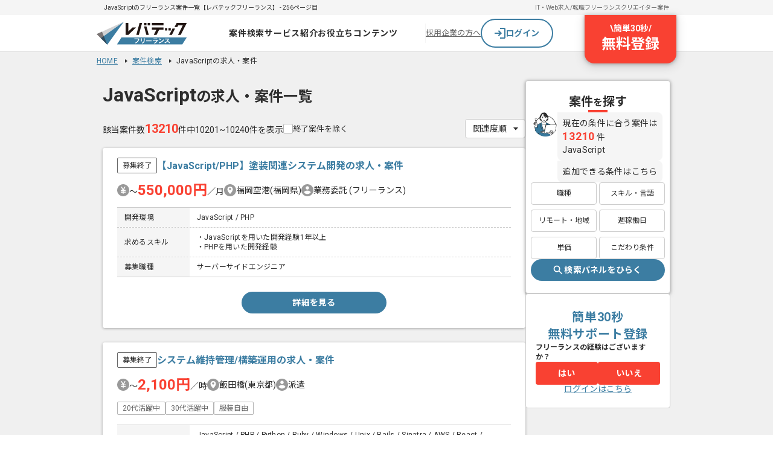

--- FILE ---
content_type: text/html;charset=utf-8
request_url: https://freelance.levtech.jp/project/skill-4/p256/
body_size: 66419
content:
<!DOCTYPE html><html  lang="ja"><head><meta charset="utf-8"><meta name="viewport" content="width=device-width, initial-scale=1"><title>JavaScriptのフリーランス案件一覧【レバテックフリーランス】 - 256ページ目</title><link href="https://fonts.googleapis.com" rel="preconnect"><link href="https://fonts.gstatic.com" rel="preconnect" crossorigin=""><link href="https://fonts.googleapis.com/css2?family=Noto+Sans+JP:wght@400;700&amp;display=swap" rel="stylesheet" media="print" onload="this.media='all'"><link href="https://fonts.googleapis.com/css2?family=Roboto:wght@400;700&amp;display=swap" rel="stylesheet" media="print" onload="this.media='all'"><style>.projectSearchLayout[data-v-649f41e2]{background:#f0f0f0}.h1Title[data-v-649f41e2]{background:#f5f5f5;color:#666;font-size:1rem;line-height:20px;overflow:auto;padding:0 8px;white-space:nowrap}</style><style>.baseHeader[data-v-8e6fca8c]{background:#fff;border-bottom:1px solid #e1e1e1;min-width:960px;width:100%}.baseHeader.is-fixed[data-v-8e6fca8c]{opacity:0;position:fixed;top:0;transform:translateY(-100%);transition:.1s;visibility:hidden;z-index:100}.baseHeader.is-fixed.is-show[data-v-8e6fca8c]{box-shadow:0 2px 8px 1px #0000001a,0 1px 5px #0000004d;opacity:1;transform:translateY(0);visibility:visible}.baseHeader.is-sticky[data-v-8e6fca8c]{position:sticky}.baseHeader.-layout-l[data-v-8e6fca8c]{min-width:1024px}.headerNav[data-v-8e6fca8c]{display:flex;height:60px;justify-content:space-between;margin:auto;width:960px}.is-fixed .headerNav[data-v-8e6fca8c]{padding:0}.headerNav>.icon[data-v-8e6fca8c]{align-items:center;display:flex;transition:.2s;width:150px}.headerNav>.icon[data-v-8e6fca8c]:hover{opacity:.7}.headerNav.-layout-l[data-v-8e6fca8c]{width:1024px}</style><style>.headerInfo[data-v-69f51b4a]{background:#f5f5f5}.headerInfo>.inner[data-v-69f51b4a]{align-items:center;box-sizing:border-box;display:flex;margin:auto;min-height:25px;padding:0 12px;width:960px}.headerInfo>.inner.-layout-l[data-v-69f51b4a]{min-width:1024px}.headerInfo>.inner>.title[data-v-69f51b4a]{flex:1;font-size:10px;line-height:120%;width:500px}.linkList[data-v-69f51b4a]{display:flex;gap:16px}.linkList>.item[data-v-69f51b4a]{font-size:10px}.linkList>.item>.link[data-v-69f51b4a]{color:#666;text-decoration:none}</style><style>.globalNav[data-v-3708a726]{align-items:center;display:flex;flex:1 0 0;gap:24px;justify-content:center;padding-left:24px}.globalNav.-top[data-v-3708a726]{gap:16px}.globalNav>.menu[data-v-3708a726]{padding:12px 0;position:relative;z-index:100}.globalNav>.menu[data-v-3708a726]:after{background:#3c7da2;bottom:0;content:"";height:2px;left:0;margin:auto;position:absolute;right:0;transition:.2s;width:0}.globalNav>.menu[data-v-3708a726]:hover:after{width:100%}.globalNav>.menu>.link[data-v-3708a726]{color:#2d2d2d;display:block;font-size:14px;font-weight:700;letter-spacing:.05em;text-align:center;text-decoration:none}.globalNav>.menu>.link[data-v-3708a726]:hover{color:#3c7da2}</style><style>.projectDropdown[data-v-16b98d22]{background:#fff;border-radius:4px;box-shadow:0 2px 8px #37789b3d;left:-120px;max-width:750px;overflow:hidden;padding:16px 24px;position:absolute;top:calc(100% + 1px);transform:translate(0);white-space:nowrap;z-index:9999}.projectDropdown.-top[data-v-16b98d22]{left:-24px}.projectDropdown>.title[data-v-16b98d22]{border-bottom:1px solid #e1e1e1;font-size:1.2rem;margin-bottom:4px}.categoryItem[data-v-16b98d22]{align-items:center;border-bottom:1px solid #e1e1e1;box-sizing:border-box;display:flex;padding:12px 24px}.categoryItem>.title[data-v-16b98d22]{align-items:center;color:#2d2d2d;display:flex;flex:0 0 160px;font-size:12px;gap:8px}.categoryItem>.title>.image[data-v-16b98d22]{display:inline-block;height:auto;opacity:.8;vertical-align:bottom;width:24px}.categoryItem>.title>.text[data-v-16b98d22]{display:block;line-height:100%}.topLink[data-v-16b98d22]{margin:16px auto 4px;width:240px}.navLinks[data-v-16b98d22]{display:flex;flex-wrap:wrap;gap:8px;width:450px}.navLinks>.item[data-v-16b98d22]{opacity:.9}.navLinks>.item>.link[data-v-16b98d22]{align-items:center;color:#2d2d2d;display:flex;font-size:12px;gap:4px;text-decoration:none}.navLinks>.item>.link[data-v-16b98d22]:hover{color:#3c7da2}.navLinks>.item>.link>.text[data-v-16b98d22]{display:block;line-height:100%}</style><style>.commonDropdown[data-v-f81cf3a7]{background:#fff;border-radius:4px;box-shadow:0 2px 8px #37789b3d;left:50%;max-width:750px;overflow:hidden;position:absolute;top:calc(100% + 1px);transform:translate(-50%);white-space:nowrap;z-index:9999}.navLinks[data-v-f81cf3a7]{padding:8px 0}.navLinks>.item>.link[data-v-f81cf3a7]{color:#2d2d2d;display:flex;font-size:1.4rem;gap:4px;line-height:40px;padding:0 24px;text-decoration:none;transition:.2s}.navLinks>.item>.link[data-v-f81cf3a7]:hover{background:#f5f5f5}.navLinks>.item>.link>.icon[data-v-f81cf3a7]{height:auto;vertical-align:middle;width:16px}</style><style>.navButtons[data-v-03905df9]{align-items:center;display:flex;gap:16px;position:relative;width:416px}.navButtons>.border[data-v-03905df9]{background:#f5f5f5;height:32px;width:1px}.navButtons>.anchor[data-v-03905df9]{color:#666;font-size:1.3rem}.navButtons>.register[data-v-03905df9]{position:absolute;right:0;top:0}</style><style>.loginButton[data-v-17b0804c]{align-items:center;background-color:#fff;border:2px solid #3c7da2;border-radius:9999px;cursor:pointer;display:flex;gap:8px;height:48px;justify-content:center;text-align:center;text-decoration:none;width:120px}.loginButton[data-v-17b0804c]:hover{background-color:#f5f5f5}.loginButton>.text[data-v-17b0804c]{color:#3c7da2;font-size:14px;font-weight:700;line-height:145%}</style><style>.registerButton[data-v-39510fe1]{align-items:center;background:#f94132;border-radius:0 0 16px 16px;box-shadow:0 4px 16px 3px #0000001a,0 1px 6px #0000004d;color:#fff;cursor:pointer;display:flex;flex-direction:column;font-weight:700;padding:12px 28px 16px;text-decoration:none;transition:all .2s ease}.registerButton[data-v-39510fe1]:hover{padding-top:24px}.registerButton>.top[data-v-39510fe1]{display:flex;font-size:14px;gap:8px;line-height:145%}.registerButton>.bottom[data-v-39510fe1]{font-size:24px;line-height:135%}</style><style>.breadcrumbList[data-v-01ea76b2]{display:flex;flex-wrap:wrap;margin:8px auto 0;width:960px}.breadcrumbList>.item[data-v-01ea76b2]{font-family:Roboto,Noto Sans JP;font-size:12px;font-weight:400;letter-spacing:.02em;line-height:130%;text-decoration:none}.breadcrumbList>.item>.link[data-v-01ea76b2]{background:url([data-uri]) no-repeat 100%;margin-right:8px;padding-right:16px}.breadcrumbList.-layout-l[data-v-01ea76b2]{width:1024px}</style><style>.projectSearchWrapper[data-v-1e4a8609]{display:flex;flex-direction:column;gap:16px;margin:0 auto;padding:24px 0 100px;width:960px}@media (max-width:767px){.projectSearchWrapper[data-v-1e4a8609]{flex-direction:column;gap:24px;padding:0;width:auto}}.projectSearchWrapper>.conditions[data-v-1e4a8609]{background-color:#fff;border:1px solid #ccc;border-radius:4px;box-shadow:0 1px 4px #00000052;display:flex;flex-direction:column;gap:16px;padding:16px 0}.projectSearchWrapper>.projects[data-v-1e4a8609]{display:flex;gap:20px;margin:0 auto}.efArea[data-v-1e4a8609]{width:240px}.efArea>.inner[data-v-1e4a8609]{display:flex;flex-direction:column;gap:24px;position:sticky;top:68px}.slideFade-enter-active[data-v-1e4a8609]{opacity:1;transform:translateY(0);transition:1s}.slideFade-enter-from[data-v-1e4a8609]{opacity:0;transform:translateY(40px)}.floatingBanner[data-v-1e4a8609]{bottom:180px;left:32px;position:fixed;z-index:100}</style><style>.baseFooter[data-v-0a88dff7]{background:#2d2d2d;padding-top:32px;width:100%}.baseFooter>.inner[data-v-0a88dff7]{display:grid;gap:32px;margin:0 auto;max-width:1024px;padding-bottom:32px;position:relative}.pageTop[data-v-0a88dff7]{position:absolute;right:0;top:-80px}.pageTop[data-v-0a88dff7]:hover{opacity:.7}.linkList[data-v-0a88dff7]{display:grid;gap:20px 12px;grid-template-columns:repeat(5,1fr)}.projectLinksWrapper[data-v-0a88dff7]{border-top:1px solid #fff;padding-top:36px}.projectLinksWrapper>.title[data-v-0a88dff7]{color:#fff;font-family:Roboto,Noto Sans JP;font-size:16px;font-weight:700;letter-spacing:.04em;line-height:150%;margin-bottom:20px;text-decoration:none}.serviceLinksWrapper[data-v-0a88dff7]{border-top:1px solid #fff;padding-top:20px}.serviceLinksWrapper>.title[data-v-0a88dff7]{color:#fff;font-family:Roboto,Noto Sans JP;font-size:16px;font-weight:700;letter-spacing:.04em;line-height:150%;margin-bottom:20px;text-decoration:none}.serviceLinkList[data-v-0a88dff7]{display:grid;gap:16px 12px;grid-template-columns:repeat(5,1fr)}.footerBottom[data-v-0a88dff7]{background:#fff;display:flex;justify-content:center;padding:8px 0}.footerBottom>.inner[data-v-0a88dff7]{display:flex;justify-content:space-between;width:1024px}.footerBottom>.inner>.logo[data-v-0a88dff7]{align-items:flex-end;display:flex;flex-direction:column;gap:4px;padding-top:8px}</style><style>.stickyPageTop[data-v-df52a7c2]{align-items:center;background-color:#2d2d2d;border:3px solid #fff;border-radius:50%;bottom:110px;box-shadow:0 1px 4px #00000052;color:#fff;display:flex;flex-direction:column;font-size:1rem;height:56px;justify-content:center;line-height:1;position:fixed;right:calc(50% - 360px);text-align:center;transition:.3s;width:56px;z-index:99}.stickyPageTop[data-v-df52a7c2]:before{border-left:1px solid #fff;border-top:1px solid #fff;content:"";height:7px;position:relative;transform:rotate(45deg);width:7px}.stickyPageTop.is-stop[data-v-df52a7c2]{bottom:auto;position:absolute;right:calc(50% - 542px);top:-58px}.stickyPageTop[data-v-df52a7c2]:hover{box-shadow:0 2px 10px #00000052}.fade-enter-from[data-v-df52a7c2],.fade-leave-to[data-v-df52a7c2]{opacity:0}</style><style>.footerCopyright[data-v-7dcb1cb2]{color:#666;font-size:14px;line-height:145%}@media (max-width:767px){.footerCopyright[data-v-7dcb1cb2]{background:none;display:block;font-size:14px;letter-spacing:.28px;padding:0;text-align:center}}</style><style>.mainContent[data-v-748e1273]{display:flex;flex-direction:column;gap:40px;width:700px}@media (max-width:767px){.mainContent[data-v-748e1273]{gap:0;width:100%}.paginationListWrapper[data-v-748e1273]{display:grid;gap:32px;justify-items:center;padding-bottom:24px}}.searchLinksWrapper[data-v-748e1273]{display:flex;flex-direction:column;gap:24px}@media (max-width:767px){.searchLinksWrapper[data-v-748e1273]{background:#fff;padding:24px 0}.carouselBannerWrapper[data-v-748e1273]{margin:40px 0 32px}}.modalOpenButton[data-v-748e1273]{display:flex;margin:0 auto;width:240px}</style><style>.sidePanel[data-v-39b534c8]{align-items:center;background:#fff;border:1px solid #ccc;border-radius:4px;box-shadow:0 2px 8px 1px #0000001a,0 1px 5px #0000004d;gap:28px;padding:20px 8px}.sidePanel[data-v-39b534c8],.sidePanel>.result[data-v-39b534c8]{display:flex;flex-direction:column}.sidePanel>.result[data-v-39b534c8]{gap:20px}.iconAndContents[data-v-39b534c8]{display:flex;gap:4px}.iconAndContents>.comment[data-v-39b534c8]{display:flex;flex-direction:column;gap:8px}.speechBalloon[data-v-39b534c8]{align-items:start;background:#f5f5f5;border-radius:0 8px 8px;display:flex;flex:1 0 0;flex-direction:column;font-size:14px;letter-spacing:.28px;line-height:145%;padding:8px}.numberText[data-v-39b534c8]{color:#f94132;font-size:18px;font-weight:700;letter-spacing:.72px;line-height:135%}.searchButtons[data-v-39b534c8]{display:flex;flex-direction:column;gap:20px;width:100%}.searchButtons>.categories[data-v-39b534c8]{display:grid;gap:8px 4px;grid-template-columns:repeat(2,1fr)}</style><style>.conditionsTitle[data-v-ad215272]{align-items:center;display:flex;flex-direction:column;gap:4px;text-align:center;width:100%}.conditionsTitle>.title[data-v-ad215272]{font-size:20px;font-weight:700;line-height:140%}.conditionsTitle>.title[data-v-ad215272]>.small{font-size:16px;line-height:150%}.conditionsTitle>.line[data-v-ad215272]{background:#f94132;height:4px;width:32px}</style><style>.categoryButton[data-v-3ab37d1a]{align-items:center;background:#fff;border:1px solid #ccc;border-radius:4px;display:flex;font-size:12px;justify-content:center;padding:8px 4px}.categoryButton[data-v-3ab37d1a]:hover{background:#f1f7fa}</style><style>.sidePanel[data-v-96cac886]{background-color:#fff;border:1px solid #ccc;border-radius:4px;display:flex;flex-direction:column;gap:16px;padding:24px 16px}.efHeading[data-v-96cac886]{color:#3c7da2;font-family:Roboto,Noto Sans JP;font-size:20px;font-weight:700;letter-spacing:.04em;line-height:140%;text-align:center;text-decoration:none;white-space:pre-line}.efBody[data-v-96cac886]{display:flex;flex-direction:column;gap:12px}.efBody>.question[data-v-96cac886]{color:#2d2d2d;font-size:12px;font-weight:700;letter-spacing:.01em;line-height:135%}.ctaButtons[data-v-96cac886]{align-self:stretch;display:flex;gap:8px}.ctaButtons>.item[data-v-96cac886]{align-items:flex-start;display:flex;flex:1 0 0}.ctaButtons[data-v-96cac886]>.item>.volt-Button{padding:8px 16px}</style><style>.loginTextButton[data-v-537c0e14]{text-align:center}.loginTextButton>.text[data-v-537c0e14]{color:#3c7da2;cursor:pointer;font-size:1.4rem;line-height:1;text-decoration:underline}.loginTextButton>.text.-white[data-v-537c0e14]{color:#fff}.loginTextButton:hover>.text[data-v-537c0e14],.loginTextButton>.text.-noTextDecoration[data-v-537c0e14]{text-decoration:none}</style><style>.searchPanelModal[data-v-6b56c122]{align-items:center;background:#00000080;display:flex;height:100vh;justify-content:center;left:0;position:fixed;top:0;transition:opacity .2s ease-out;width:100vw;z-index:101}.searchPanelModal>.inner[data-v-6b56c122]{position:relative;width:960px}.searchPanelModal>.inner>.close[data-v-6b56c122]{display:flex;padding:8px;position:absolute;right:0;top:-40px}.searchPanelModal>.inner>.close[data-v-6b56c122]:hover{opacity:.4}</style><style>.conditionsWrapper[data-v-e7e9a3a0]{background-color:#fff;border:2px solid #ccc;border-radius:4px;height:304px;padding:8px 0}</style><style>.conditionPanel[data-v-7f598464]{background-color:#fff;border:1px solid #ccc;border-radius:4px;box-shadow:0 1px 4px #00000052;display:flex;flex-direction:column;gap:16px;padding:16px 0}.headerWrapper[data-v-7f598464]{display:flex;gap:20px;justify-content:end;margin-right:12px}.headerWrapper>.close[data-v-7f598464]{margin:8px;width:28px}.headerWrapper>.close>.button[data-v-7f598464]{cursor:pointer}.iconAndContents[data-v-7f598464]{display:flex;gap:16px;justify-content:space-between;margin:0 24px}.iconAndContents>.contents[data-v-7f598464]{display:flex;flex-direction:column;flex-grow:1;gap:16px;padding-top:16px}.iconAndCounts[data-v-7f598464]{align-items:center;display:flex;flex-direction:column;gap:72px}.footerWrapper[data-v-7f598464]{align-items:center;display:grid;grid-template-columns:1fr auto 1fr;margin:0 16px}.footerWrapper>.prev[data-v-7f598464]{justify-self:start}.footerWrapper>.prev>.button[data-v-7f598464]{align-items:center;color:#666;cursor:pointer;display:flex;font-size:1.4rem;font-weight:700;gap:8px;line-height:1.4285714286;width:64px}.footerWrapper>.search[data-v-7f598464]{cursor:pointer;display:flex;justify-self:center;width:260px}.footerWrapper>.search.is-bounds[data-v-7f598464]{animation:animation-7f598464 1.4s;animation-iteration-count:3}@keyframes animation-7f598464{0%{transform:scale(1)}50%{transform:scale(1.1)}to{transform:scale(1)}}.footerWrapper>.next[data-v-7f598464]{align-items:center;color:#3c7da2;cursor:pointer;display:flex;font-size:1.6rem;font-weight:700;gap:8px;justify-self:end;line-height:1.625;width:64px}</style><style>.categoryWrapper[data-v-b8534137]{align-items:center;display:flex;gap:64px;justify-content:center}.categoryCheck[data-v-b8534137]{cursor:pointer;gap:8px;height:49px;min-width:80px}.categoryCheck[data-v-b8534137],.categoryCheck>.circle[data-v-b8534137]{align-items:center;display:flex;flex-direction:column}.categoryCheck>.circle[data-v-b8534137]{background:#999;border-radius:24px;height:24px;justify-content:center;width:24px}.categoryCheck>.circle>.icon[data-v-b8534137]{width:12px}.categoryCheck.is-active>.circle[data-v-b8534137]{background:#3c7da2}.categoryCheck:hover>.circle[data-v-b8534137]{background:#737373}.categoryCheck:hover.is-active>.circle[data-v-b8534137]{background:#2e607d}.categoryCheck>.label[data-v-b8534137]{color:#999;font-size:1.2rem;font-weight:400;line-height:140%;text-decoration-line:underline}.categoryCheck>.label.is-bold[data-v-b8534137]{font-weight:700}.categoryCheck.is-active>.label[data-v-b8534137]{color:#2d2d2d}</style><style>.svgIcon[data-v-fe194ea1]{display:block;height:auto;width:100%}</style><style>.projectAndConditionCounts[data-v-2a2124fa]{text-align:center;width:91px}.projectAndConditionCounts>.condition[data-v-2a2124fa]{font-size:1.6rem}.projectCount[data-v-2a2124fa]{align-items:baseline;display:flex;justify-content:center}.projectCount>.count[data-v-2a2124fa]{color:#f94132;font-size:2.6rem;font-weight:700;line-height:1.5}.projectCount>.bounce[data-v-2a2124fa]{animation:bounce-2a2124fa 1s}.projectCount>.postfix[data-v-2a2124fa]{font-size:1.4rem;line-height:2}@keyframes bounce-2a2124fa{50%{transform:scale(1.2)}}</style><style>.speechBalloon[data-v-3afc8531]{background:#f0f0f0;border-radius:0 12px 12px 16px;padding:8px 16px;position:relative;width:-moz-fit-content;width:fit-content}.speechBalloon>.character[data-v-3afc8531]{font-size:1.6rem;font-weight:700;line-height:1.625;white-space:pre-line}.speechBalloon>.character.is-animation[data-v-3afc8531]{animation:be-visible-3afc8531 0s forwards;opacity:0}.speechBalloon[data-v-3afc8531] .big{font-size:2.4rem;line-height:1.5}.speechBalloon[data-v-3afc8531] .accent{color:#f94132}.speechBalloon>.character[data-v-3afc8531]:first-child{animation-delay:1.04s}.speechBalloon>.character[data-v-3afc8531]:nth-child(2){animation-delay:1.08s}.speechBalloon>.character[data-v-3afc8531]:nth-child(3){animation-delay:1.12s}.speechBalloon>.character[data-v-3afc8531]:nth-child(4){animation-delay:1.16s}.speechBalloon>.character[data-v-3afc8531]:nth-child(5){animation-delay:1.2s}.speechBalloon>.character[data-v-3afc8531]:nth-child(6){animation-delay:1.24s}.speechBalloon>.character[data-v-3afc8531]:nth-child(7){animation-delay:1.28s}.speechBalloon>.character[data-v-3afc8531]:nth-child(8){animation-delay:1.32s}.speechBalloon>.character[data-v-3afc8531]:nth-child(9){animation-delay:1.36s}.speechBalloon>.character[data-v-3afc8531]:nth-child(10){animation-delay:1.4s}.speechBalloon>.character[data-v-3afc8531]:nth-child(11){animation-delay:1.44s}.speechBalloon>.character[data-v-3afc8531]:nth-child(12){animation-delay:1.48s}.speechBalloon>.character[data-v-3afc8531]:nth-child(13){animation-delay:1.52s}.speechBalloon>.character[data-v-3afc8531]:nth-child(14){animation-delay:1.56s}.speechBalloon>.character[data-v-3afc8531]:nth-child(15){animation-delay:1.6s}.speechBalloon>.character[data-v-3afc8531]:nth-child(16){animation-delay:1.64s}.speechBalloon>.character[data-v-3afc8531]:nth-child(17){animation-delay:1.68s}.speechBalloon>.character[data-v-3afc8531]:nth-child(18){animation-delay:1.72s}.speechBalloon>.character[data-v-3afc8531]:nth-child(19){animation-delay:1.76s}.speechBalloon>.character[data-v-3afc8531]:nth-child(20){animation-delay:1.8s}.speechBalloon>.character[data-v-3afc8531]:nth-child(21){animation-delay:1.84s}.speechBalloon>.character[data-v-3afc8531]:nth-child(22){animation-delay:1.88s}.speechBalloon>.character[data-v-3afc8531]:nth-child(23){animation-delay:1.92s}.speechBalloon>.character[data-v-3afc8531]:nth-child(24){animation-delay:1.96s}.speechBalloon>.character[data-v-3afc8531]:nth-child(25){animation-delay:2s}.speechBalloon>.character[data-v-3afc8531]:nth-child(26){animation-delay:2.04s}.speechBalloon>.character[data-v-3afc8531]:nth-child(27){animation-delay:2.08s}.speechBalloon>.character[data-v-3afc8531]:nth-child(28){animation-delay:2.12s}.speechBalloon>.character[data-v-3afc8531]:nth-child(29){animation-delay:2.16s}.speechBalloon>.character[data-v-3afc8531]:nth-child(30){animation-delay:2.2s}.speechBalloon>.character[data-v-3afc8531]:nth-child(31){animation-delay:2.24s}.speechBalloon>.character[data-v-3afc8531]:nth-child(32){animation-delay:2.28s}.speechBalloon>.character[data-v-3afc8531]:nth-child(33){animation-delay:2.32s}.speechBalloon>.character[data-v-3afc8531]:nth-child(34){animation-delay:2.36s}.speechBalloon>.character[data-v-3afc8531]:nth-child(35){animation-delay:2.4s}.speechBalloon>.character[data-v-3afc8531]:nth-child(36){animation-delay:2.44s}.speechBalloon>.character[data-v-3afc8531]:nth-child(37){animation-delay:2.48s}.speechBalloon>.character[data-v-3afc8531]:nth-child(38){animation-delay:2.52s}.speechBalloon>.character[data-v-3afc8531]:nth-child(39){animation-delay:2.56s}.speechBalloon>.character[data-v-3afc8531]:nth-child(40){animation-delay:2.6s}.speechBalloon>.character[data-v-3afc8531]:nth-child(41){animation-delay:2.64s}.speechBalloon>.character[data-v-3afc8531]:nth-child(42){animation-delay:2.68s}.speechBalloon>.character[data-v-3afc8531]:nth-child(43){animation-delay:2.72s}.speechBalloon>.character[data-v-3afc8531]:nth-child(44){animation-delay:2.76s}.speechBalloon>.character[data-v-3afc8531]:nth-child(45){animation-delay:2.8s}.speechBalloon>.character[data-v-3afc8531]:nth-child(46){animation-delay:2.84s}.speechBalloon>.character[data-v-3afc8531]:nth-child(47){animation-delay:2.88s}.speechBalloon>.character[data-v-3afc8531]:nth-child(48){animation-delay:2.92s}.speechBalloon>.character[data-v-3afc8531]:nth-child(49){animation-delay:2.96s}.speechBalloon>.character[data-v-3afc8531]:nth-child(50){animation-delay:3s}.speechBalloon>.character[data-v-3afc8531]:nth-child(51){animation-delay:3.04s}.speechBalloon>.character[data-v-3afc8531]:nth-child(52){animation-delay:3.08s}.speechBalloon>.character[data-v-3afc8531]:nth-child(53){animation-delay:3.12s}.speechBalloon>.character[data-v-3afc8531]:nth-child(54){animation-delay:3.16s}.speechBalloon>.character[data-v-3afc8531]:nth-child(55){animation-delay:3.2s}.speechBalloon>.character[data-v-3afc8531]:nth-child(56){animation-delay:3.24s}.speechBalloon>.character[data-v-3afc8531]:nth-child(57){animation-delay:3.28s}.speechBalloon>.character[data-v-3afc8531]:nth-child(58){animation-delay:3.32s}.speechBalloon>.character[data-v-3afc8531]:nth-child(59){animation-delay:3.36s}.speechBalloon>.character[data-v-3afc8531]:nth-child(60){animation-delay:3.4s}.speechBalloon>.character[data-v-3afc8531]:nth-child(61){animation-delay:3.44s}.speechBalloon>.character[data-v-3afc8531]:nth-child(62){animation-delay:3.48s}.speechBalloon>.character[data-v-3afc8531]:nth-child(63){animation-delay:3.52s}.speechBalloon>.character[data-v-3afc8531]:nth-child(64){animation-delay:3.56s}.speechBalloon>.character[data-v-3afc8531]:nth-child(65){animation-delay:3.6s}.speechBalloon>.character[data-v-3afc8531]:nth-child(66){animation-delay:3.64s}.speechBalloon>.character[data-v-3afc8531]:nth-child(67){animation-delay:3.68s}.speechBalloon>.character[data-v-3afc8531]:nth-child(68){animation-delay:3.72s}.speechBalloon>.character[data-v-3afc8531]:nth-child(69){animation-delay:3.76s}.speechBalloon>.character[data-v-3afc8531]:nth-child(70){animation-delay:3.8s}.speechBalloon>.character[data-v-3afc8531]:nth-child(71){animation-delay:3.84s}.speechBalloon>.character[data-v-3afc8531]:nth-child(72){animation-delay:3.88s}.speechBalloon>.character[data-v-3afc8531]:nth-child(73){animation-delay:3.92s}.speechBalloon>.character[data-v-3afc8531]:nth-child(74){animation-delay:3.96s}.speechBalloon>.character[data-v-3afc8531]:nth-child(75){animation-delay:4s}.speechBalloon>.character[data-v-3afc8531]:nth-child(76){animation-delay:4.04s}.speechBalloon>.character[data-v-3afc8531]:nth-child(77){animation-delay:4.08s}.speechBalloon>.character[data-v-3afc8531]:nth-child(78){animation-delay:4.12s}.speechBalloon>.character[data-v-3afc8531]:nth-child(79){animation-delay:4.16s}.speechBalloon>.character[data-v-3afc8531]:nth-child(80){animation-delay:4.2s}.speechBalloon>.character[data-v-3afc8531]:nth-child(81){animation-delay:4.24s}.speechBalloon>.character[data-v-3afc8531]:nth-child(82){animation-delay:4.28s}.speechBalloon>.character[data-v-3afc8531]:nth-child(83){animation-delay:4.32s}.speechBalloon>.character[data-v-3afc8531]:nth-child(84){animation-delay:4.36s}.speechBalloon>.character[data-v-3afc8531]:nth-child(85){animation-delay:4.4s}.speechBalloon>.character[data-v-3afc8531]:nth-child(86){animation-delay:4.44s}.speechBalloon>.character[data-v-3afc8531]:nth-child(87){animation-delay:4.48s}.speechBalloon>.character[data-v-3afc8531]:nth-child(88){animation-delay:4.52s}.speechBalloon>.character[data-v-3afc8531]:nth-child(89){animation-delay:4.56s}.speechBalloon>.character[data-v-3afc8531]:nth-child(90){animation-delay:4.6s}.speechBalloon>.character[data-v-3afc8531]:nth-child(91){animation-delay:4.64s}.speechBalloon>.character[data-v-3afc8531]:nth-child(92){animation-delay:4.68s}.speechBalloon>.character[data-v-3afc8531]:nth-child(93){animation-delay:4.72s}.speechBalloon>.character[data-v-3afc8531]:nth-child(94){animation-delay:4.76s}.speechBalloon>.character[data-v-3afc8531]:nth-child(95){animation-delay:4.8s}.speechBalloon>.character[data-v-3afc8531]:nth-child(96){animation-delay:4.84s}.speechBalloon>.character[data-v-3afc8531]:nth-child(97){animation-delay:4.88s}.speechBalloon>.character[data-v-3afc8531]:nth-child(98){animation-delay:4.92s}.speechBalloon>.character[data-v-3afc8531]:nth-child(99){animation-delay:4.96s}.speechBalloon>.character[data-v-3afc8531]:nth-child(100){animation-delay:5s}@keyframes be-visible-3afc8531{0%{opacity:0}to{opacity:1}}</style><style>.conditionCategory[data-v-b1495dee]{display:flex;flex-wrap:wrap;margin-left:24px;row-gap:8px}.conditionCategory>.item[data-v-b1495dee]{align-items:center;display:flex;height:28px;width:33.3%}.conditionCategory>.item>.checkbox[data-v-b1495dee]{width:-moz-fit-content;width:fit-content}</style><style>.checkBox[data-v-38406141]{align-items:center;cursor:pointer;display:flex;flex:1;font-size:1.3rem;gap:6px;line-height:1;position:relative}.checkBox[data-v-38406141]:before{background:#fff;border:1px solid #b4b4b4;border-radius:2px;content:"";height:16px;min-width:16px;position:relative;transition:.3s;width:16px}.checkBox[data-v-38406141]:hover:before{border-color:#3c7da2}.checkBox[data-v-38406141]:after{background:url("data:image/svg+xml;charset=utf-8,%3Csvg xmlns='http://www.w3.org/2000/svg' width='14' height='10' fill='none' viewBox='0 0 14 10'%3E%3Cpath fill='%23fff' fill-rule='evenodd' d='M12.98 1.015a.92.92 0 0 0-1.294 0L5 7.628 2.313 4.972a.92.92 0 0 0-1.294 0 .904.904 0 0 0 0 1.287l3.333 3.297a.92.92 0 0 0 1.295 0l7.333-7.253a.904.904 0 0 0 0-1.288' clip-rule='evenodd'/%3E%3C/svg%3E") 50%/contain no-repeat;content:"";display:none;height:9px;left:2px;position:absolute;width:12px}.checkBox.-medium[data-v-38406141]{font-size:1.4rem}.checkBox.-padding[data-v-38406141]{padding:10px 8px}.checkBox.-padding[data-v-38406141]:after{left:10px}.checkBox.-paddingWide[data-v-38406141]{padding:12px 16px}.checkBox.-paddingWide[data-v-38406141]:after{left:18px}.checkBox.is-checked[data-v-38406141]{border-color:#3c7da2}.checkBox.is-checked[data-v-38406141]:before{background:#3c7da2;border-color:#3c7da2}.checkBox.is-checked[data-v-38406141]:after{display:block}.checkBox.is-disabled[data-v-38406141]{cursor:not-allowed}.checkBox>.input[data-v-38406141]{display:none}</style><style>.projectArea[data-v-4fdc3302]{display:grid;gap:16px}@media (max-width:767px){.projectArea[data-v-4fdc3302]{padding:0 0 24px}}</style><style>.resultHeader[data-v-657c0d16]{display:grid;gap:16px}@media (max-width:767px){.resultHeader[data-v-657c0d16]{justify-items:center;padding:0 4.2666666667%}}.resultHeader>.title[data-v-657c0d16]{font-size:2.4rem;font-weight:700;line-height:1;padding:8px 0}@media (max-width:767px){.resultHeader>.title[data-v-657c0d16]{font-size:1.6rem;line-height:1.6;padding:0;text-align:center}}.resultHeader>.title>.category[data-v-657c0d16]{font-size:3.2rem;overflow-wrap:anywhere}@media (max-width:767px){.resultHeader>.title>.category[data-v-657c0d16]{font-size:1.6rem}}.searchNavigation[data-v-657c0d16]{align-items:center;display:flex;justify-content:space-between;width:100%}@media (max-width:767px){.searchNavigation[data-v-657c0d16]{align-items:flex-start}}.resultAndCheck[data-v-657c0d16]{align-items:center;display:flex;gap:24px;justify-content:center}@media (max-width:767px){.resultAndCheck[data-v-657c0d16]{align-items:flex-start;flex-direction:column;gap:16px}}.resultAndCheck>.result[data-v-657c0d16]{align-items:baseline;display:flex;font-size:1.4rem;gap:4px;line-height:1.4}.resultAndCheck>.result[data-v-657c0d16]>.count{color:#f94132;font-size:2rem;font-weight:700;line-height:1.172}@media (max-width:767px){.resultAndCheck>.result[data-v-657c0d16]>.count{font-size:2.4rem;line-height:1}}.selectBoxWrapper[data-v-657c0d16]{width:100px}</style><style>.selectBox[data-v-40d23129]{flex:1;position:relative}.selectBox[data-v-40d23129]:after{background:url("data:image/svg+xml;charset=utf-8,%3Csvg xmlns='http://www.w3.org/2000/svg' width='16' height='16' fill='none' viewBox='0 0 16 16'%3E%3Cpath fill='%232d2d2d' d='M12 6H4l4 4.667z'/%3E%3C/svg%3E");content:"";height:16px;line-height:1;pointer-events:none;position:absolute;right:8px;top:50%;transform:translateY(-50%);width:16px}.selectBox>.select[data-v-40d23129]{-webkit-appearance:none;-moz-appearance:none;appearance:none;background:#fff;border:1px solid #ccc;border-radius:4px;cursor:pointer;font-size:1.4rem;height:32px;line-height:1;padding:0 8px 0 12px;width:100%}.selectBox>.select.-large[data-v-40d23129]{height:40px}@media (min-width:768px){.selectBox>.select[data-v-40d23129]{transition:.2s}.selectBox>.select[data-v-40d23129]:hover{border-color:#3c7da2}}</style><style>.projectList[data-v-061d51fb]{display:grid;gap:24px}@media (max-width:767px){.projectList[data-v-061d51fb]{gap:16px;padding:0 4.2666666667%}}@media (min-width:768px){.projectList>.project[data-v-061d51fb]{border-radius:4px;box-shadow:0 1px 4px #00000052;cursor:pointer;transition:.3s}.projectList>.project[data-v-061d51fb]:hover{box-shadow:0 2px 10px #00000052}}</style><style>.projectCard[data-v-52a51faa]{background:#fff;border-radius:4px;overflow:hidden}.headGroup[data-v-52a51faa]{display:flex;padding:16px 24px;position:relative}@media (max-width:767px){.headGroup[data-v-52a51faa]{padding:12px 24px}}.headGroup.is-hasLabel[data-v-52a51faa]{padding:16px 24px 30px 56px}@media (max-width:767px){.headGroup.is-hasLabel[data-v-52a51faa]{padding:12px 12px 12px 48px}}.nameGroup[data-v-52a51faa]{align-items:center;display:flex;gap:4px}@media (max-width:767px){.nameGroup[data-v-52a51faa]{align-items:flex-start}}.nameGroup>.name[data-v-52a51faa]{color:#3c7da2;flex:1;font-size:1.6rem;font-weight:700;line-height:1.6}@media (max-width:767px){.nameGroup>.name[data-v-52a51faa]{text-decoration:none}}.buttonGroup[data-v-52a51faa]{align-items:center;display:flex;justify-content:center;padding:24px}@media (max-width:767px){.buttonGroup[data-v-52a51faa]{padding:24px 24px 16px}}.buttonGroup>.inner[data-v-52a51faa]{display:flex;width:240px}@media (max-width:767px){.buttonGroup>.inner[data-v-52a51faa]{width:240px}}</style><style>.closedLabel[data-v-fe7d1779]{border:1px solid #666;border-radius:2px;color:#2d2d2d;font-size:1.2rem;font-weight:400;line-height:1;padding:6px 8px}@media (max-width:767px){.closedLabel[data-v-fe7d1779]{font-size:1rem;padding:4px 6px}}</style><style>.bodyGroup[data-v-8086f3dd]{display:grid;gap:16px;padding:0 24px}.summaryList[data-v-8086f3dd]{align-items:center;display:flex;flex-wrap:wrap;gap:12px 24px}.summaryList>.item[data-v-8086f3dd]{align-items:center;display:flex;gap:6px}.summaryText[data-v-8086f3dd]{align-items:flex-end;display:flex;font-size:1.4rem;gap:4px;line-height:1.4}.summaryText>.price[data-v-8086f3dd]{color:#f94132;font-size:2.4rem;font-weight:700;line-height:1}.featureList[data-v-8086f3dd]{align-items:center;display:flex;flex-wrap:wrap;gap:8px}.sideJobText[data-v-8086f3dd]{font-size:1.4rem;line-height:1.4}.tableGroup[data-v-8086f3dd]{border-bottom:1px solid #ccc;border-top:1px solid #ccc;display:grid}</style><style>.tableItem[data-v-4addd907]{display:flex;font-family:Roboto,Noto Sans JP;font-size:12px;font-weight:400;letter-spacing:.02em;line-height:135%;text-decoration:none}.tableItem+.tableItem[data-v-4addd907]{border-top:1px dashed #ccc}.tableItem>.title[data-v-4addd907]{align-items:center;background:#f5f5f5;display:flex;font-weight:400;padding:8px 12px;width:120px}.tableItem>.data[data-v-4addd907]{background:#fff;flex:1;overflow-wrap:anywhere;padding:8px 12px;white-space:pre-line}</style><style>.featureLabel[data-v-9821ec54]{border:1px solid #b4b4b4;border-radius:2px;color:#666;font-size:1.2rem;line-height:1;padding:4px 8px}@media (max-width:767px){.featureLabel[data-v-9821ec54]{font-size:1rem;padding:6px}}</style><style>.marketValueBanner[data-v-bcd8e0c2]{border-radius:4px;box-shadow:0 1px 4px #00000052;overflow:hidden;width:100%}@media (min-width:768px){.marketValueBanner[data-v-bcd8e0c2]{transition:.3s}.marketValueBanner[data-v-bcd8e0c2]:hover{box-shadow:0 2px 10px #00000052}}@media (max-width:767px){.marketValueBanner[data-v-bcd8e0c2]{box-shadow:none}}.marketValueBanner>.link[data-v-bcd8e0c2]{text-decoration:none}.headGroup[data-v-bcd8e0c2]{align-items:center;background:#26919f;display:flex;justify-content:center;overflow:hidden;padding:18px 10px;position:relative;z-index:0}@media (max-width:767px){.headGroup[data-v-bcd8e0c2]{padding:16px 6px}}.headGroup[data-v-bcd8e0c2]:before{background:url("data:image/svg+xml;charset=utf-8,%3Csvg xmlns='http://www.w3.org/2000/svg' width='103' height='82' fill='none' viewBox='0 0 103 82'%3E%3Cg fill-rule='evenodd' clip-rule='evenodd' opacity='.34'%3E%3Cpath fill='%23e1e1e1' d='M20.227 33.593 0 42.771l15.818 15.82 11.252-8.095L102.817-4z'/%3E%3Cpath fill='%2337789b' d='M27.07 50.496 15.82 58.59 40.227 83l62.591-87z'/%3E%3Cpath fill='%23231815' fill-opacity='.5' d='m27.07 50.495-6.842-16.903L0 42.77l15.818 15.819 24.41 24.41z'/%3E%3C/g%3E%3C/svg%3E") 50%/contain no-repeat;content:"";height:87px;left:258px;position:absolute;width:103px;z-index:-1}@media (max-width:767px){.headGroup[data-v-bcd8e0c2]:before{background-size:cover;height:71px;left:25.6%;width:82px}}.headGroup>.top[data-v-bcd8e0c2]{content:"";height:18px;left:10px;position:absolute;top:6px;width:calc(100% - 20px)}@media (max-width:767px){.headGroup>.top[data-v-bcd8e0c2]{left:6px;width:calc(100% - 12px)}}.headGroup>.top[data-v-bcd8e0c2]:before{content:url("data:image/svg+xml;charset=utf-8,%3Csvg xmlns='http://www.w3.org/2000/svg' width='18' height='18' fill='none' viewBox='0 0 18 18'%3E%3Cmask id='a' fill='%23fff'%3E%3Cpath fill-rule='evenodd' d='M18 0H0v18h2.25V2.25H18z' clip-rule='evenodd'/%3E%3C/mask%3E%3Cpath fill='%23fff' fill-rule='evenodd' d='M18 0H0v18h2.25V2.25H18z' clip-rule='evenodd'/%3E%3Cpath fill='%2326919f' d='M0 0v-.6h-.6V0zm18 0h.6v-.6H18zM0 18h-.6v.6H0zm2.25 0v.6h.6V18zm0-15.75v-.6h-.6v.6zm15.75 0v.6h.6v-.6zM0 .6h18V-.6H0zM.6 18V0H-.6v18zm1.65-.6H0v1.2h2.25zm.6.6V2.25h-1.2V18zm-.6-15.15H18v-1.2H2.25zM17.4 0v2.25h1.2V0z' mask='url(%23a)'/%3E%3C/svg%3E");left:0}.headGroup>.top[data-v-bcd8e0c2]:after,.headGroup>.top[data-v-bcd8e0c2]:before{height:18px;position:absolute;top:0;width:18px}.headGroup>.top[data-v-bcd8e0c2]:after{content:url("data:image/svg+xml;charset=utf-8,%3Csvg xmlns='http://www.w3.org/2000/svg' width='18' height='18' fill='none' viewBox='0 0 18 18'%3E%3Cmask id='a' fill='%23fff'%3E%3Cpath fill-rule='evenodd' d='M0 0h18v18h-2.25V2.25H0z' clip-rule='evenodd'/%3E%3C/mask%3E%3Cpath fill='%23fff' fill-rule='evenodd' d='M0 0h18v18h-2.25V2.25H0z' clip-rule='evenodd'/%3E%3Cpath fill='%2326919f' d='M18 0v-.6h.6V0zM0 0h-.6v-.6H0zm18 18h.6v.6H18zm-2.25 0v.6h-.6V18zm0-15.75v-.6h.6v.6zM0 2.25v.6h-.6v-.6zM18 .6H0V-.6h18zM17.4 18V0h1.2v18zm-1.65-.6H18v1.2h-2.25zm-.6.6V2.25h1.2V18zm.6-15.15H0v-1.2h15.75zM.6 0v2.25H-.6V0z' mask='url(%23a)'/%3E%3C/svg%3E");right:0}.headGroup>.head[data-v-bcd8e0c2]{align-items:center;display:flex;flex-wrap:wrap;gap:12px;justify-content:center}.headGroup>.head>.text[data-v-bcd8e0c2]{color:#fff;font-size:2rem;font-weight:700;line-height:1}.headGroup>.head>.text.-emphasis[data-v-bcd8e0c2]{border:1px solid #fff;font-size:2.4rem;padding:10px}@media (max-width:767px){.headGroup>.head>.text[data-v-bcd8e0c2]{font-size:1.6rem}.headGroup>.head>.text.-emphasis[data-v-bcd8e0c2]{font-size:2rem;padding:8px}}.headGroup>.bottom[data-v-bcd8e0c2]{bottom:6px;content:"";height:18px;left:10px;position:absolute;width:calc(100% - 20px)}@media (max-width:767px){.headGroup>.bottom[data-v-bcd8e0c2]{left:6px;width:calc(100% - 12px)}}.headGroup>.bottom[data-v-bcd8e0c2]:before{bottom:0;content:url("data:image/svg+xml;charset=utf-8,%3Csvg xmlns='http://www.w3.org/2000/svg' width='18' height='18' fill='none' viewBox='0 0 18 18'%3E%3Cmask id='a' fill='%23fff'%3E%3Cpath fill-rule='evenodd' d='M18 18H0V0h2.25v15.75H18z' clip-rule='evenodd'/%3E%3C/mask%3E%3Cpath fill='%23fff' fill-rule='evenodd' d='M18 18H0V0h2.25v15.75H18z' clip-rule='evenodd'/%3E%3Cpath fill='%2326919f' d='M0 18v.6h-.6V18zm18 0h.6v.6H18zM0 0h-.6v-.6H0zm2.25 0v-.6h.6V0zm0 15.75v.6h-.6v-.6zm15.75 0v-.6h.6v.6zM0 17.4h18v1.2H0zM.6 0v18H-.6V0zm1.65.6H0V-.6h2.25zm.6-.6v15.75h-1.2V0zm-.6 15.15H18v1.2H2.25zM17.4 18v-2.25h1.2V18z' mask='url(%23a)'/%3E%3C/svg%3E");height:18px;left:0;position:absolute;width:18px}.headGroup>.bottom[data-v-bcd8e0c2]:after{bottom:0;content:url("data:image/svg+xml;charset=utf-8,%3Csvg xmlns='http://www.w3.org/2000/svg' width='18' height='18' fill='none' viewBox='0 0 18 18'%3E%3Cmask id='a' fill='%23fff'%3E%3Cpath fill-rule='evenodd' d='M0 18h18V0h-2.25v15.75H0z' clip-rule='evenodd'/%3E%3C/mask%3E%3Cpath fill='%23fff' fill-rule='evenodd' d='M0 18h18V0h-2.25v15.75H0z' clip-rule='evenodd'/%3E%3Cpath fill='%2326919f' d='M18 18v.6h.6V18zM0 18h-.6v.6H0zM18 0h.6v-.6H18zm-2.25 0v-.6h-.6V0zm0 15.75v.6h.6v-.6zM0 15.75v-.6h-.6v.6zm18 1.65H0v1.2h18zM17.4 0v18h1.2V0zm-1.65.6H18V-.6h-2.25zm-.6-.6v15.75h1.2V0zm.6 15.15H0v1.2h15.75zM.6 18v-2.25H-.6V18z' mask='url(%23a)'/%3E%3C/svg%3E");height:18px;position:absolute;right:0;width:18px}.bodyGroup[data-v-bcd8e0c2]{align-items:center;background:#fff;display:flex;justify-content:center;padding:4px 8px 4px 32px}@media (max-width:767px){.bodyGroup[data-v-bcd8e0c2]{flex-direction:column;padding:10px}}.bodyGroup>.content[data-v-bcd8e0c2]{display:grid;gap:40px}@media (max-width:767px){.bodyGroup>.content[data-v-bcd8e0c2]{gap:12px;justify-items:center}}.overviewGroup[data-v-bcd8e0c2]{color:#2d2d2d;display:grid;gap:16px}@media (max-width:767px){.overviewGroup[data-v-bcd8e0c2]{justify-items:center}}.overviewGroup>.title[data-v-bcd8e0c2]{border-bottom:1px solid #26919f;font-size:2.4rem;font-weight:700;line-height:1;padding:6px 0}@media (max-width:767px){.overviewGroup>.title[data-v-bcd8e0c2]{font-size:1.8rem}}.textGroup[data-v-bcd8e0c2]{display:grid}@media (max-width:767px){.textGroup[data-v-bcd8e0c2]{gap:6px}}.textGroup>.lead[data-v-bcd8e0c2]{font-size:1.4rem;line-height:2;white-space:pre-line}@media (max-width:767px){.textGroup>.lead[data-v-bcd8e0c2]{font-size:1rem;line-height:2;text-align:center}}.textGroup>.texts[data-v-bcd8e0c2]{align-items:baseline;display:flex;gap:6px}.textGroup>.texts>.text[data-v-bcd8e0c2]{font-size:1.4rem;line-height:1}.textGroup>.texts>.text.-emphasis[data-v-bcd8e0c2]{border:1px solid #26919f;color:#26919f;font-size:1.6rem;padding:8px 10px}@media (max-width:767px){.textGroup>.texts>.text[data-v-bcd8e0c2]{font-size:1rem}.textGroup>.texts>.text.-emphasis[data-v-bcd8e0c2]{font-size:1.2rem;padding:6px 10px}}.buttonWrapper[data-v-bcd8e0c2]{text-align:center;width:240px}.imageWrapper[data-v-bcd8e0c2]{display:flex;gap:12px;justify-content:center}</style><style>.imageWrapper[data-v-7f312af3]{display:block}.imageWrapper .bannerImage[data-v-7f312af3]{transition:opacity .2s ease}.imageWrapper:hover .bannerImage[data-v-7f312af3]{opacity:.8}</style><style>.paginationWrapper[data-v-c6586b93]{align-items:center;display:flex;justify-content:center}.operateButton[data-v-c6586b93]{background:#e1e1e1;border-radius:50%;display:inline-block;height:32px;min-width:32px;position:relative;transition:all .2s ease-out}.operateButton[data-v-c6586b93]:hover{background:#b4b4b4}.operateButton.is-unavailable[data-v-c6586b93]{cursor:default;opacity:.3;pointer-events:none}.leftIcon[data-v-c6586b93],.rightIcon[data-v-c6586b93]{align-items:center;display:flex;height:16px;inset:0;justify-content:center;margin:auto;position:absolute;width:16px}.paginationList[data-v-c6586b93]{display:flex;font-size:1.6rem;margin:0 24px}.paginationList.-narrow[data-v-c6586b93]{margin:0 12px}@media (max-width:767px){.paginationList[data-v-c6586b93]{margin:0 16px}}.paginationItem[data-v-c6586b93]{display:inline-block;line-height:25px;text-align:center;transition:opacity .2s ease-out;width:32px}.paginationItem>.link[data-v-c6586b93]{color:#2d2d2d;text-decoration:none}.paginationItem>.here[data-v-c6586b93],.paginationItem>.link[data-v-c6586b93]{display:inline-block;width:100%}.paginationItem[data-v-c6586b93]:hover{opacity:.8}.paginationItem.-ellipsis[data-v-c6586b93]:hover,.paginationItem.is-current[data-v-c6586b93]:hover{opacity:1}.paginationItem.is-current>.here[data-v-c6586b93]{border-bottom:2px solid #3c7da2;color:#3c7da2;pointer-events:none}</style><style>@media (max-width:767px){.marketpriceChartWrapper[data-v-09ee3f21]{padding:16px}}.marketpriceChart[data-v-09ee3f21]{background:#fff;border-radius:4px;box-shadow:0 1px 4px #00000052;padding:24px;width:100%}@media (max-width:767px){.marketpriceChart[data-v-09ee3f21]{padding:16px}}.marketpriceChart>.title[data-v-09ee3f21]{font-size:1.6rem;font-weight:700;line-height:100%;padding-bottom:16px}@media (max-width:767px){.marketpriceChart>.title[data-v-09ee3f21]{font-size:1.3rem;padding-bottom:0}}.chartArea[data-v-09ee3f21]{padding-top:12px}@media (min-width:768px){.chartArea[data-v-09ee3f21]{display:flex;flex-wrap:wrap;justify-content:space-between;text-decoration:none}}.priceList[data-v-09ee3f21]{display:flex;flex-wrap:wrap;padding-top:12px}@media (min-width:768px){.priceList[data-v-09ee3f21]{flex-flow:column;gap:20px}}@media (max-width:767px){.priceList[data-v-09ee3f21]{justify-content:space-between}}.priceList>.price[data-v-09ee3f21]{color:#666;font-size:1.4rem;font-weight:700;text-align:right}@media (max-width:767px){.priceList>.price[data-v-09ee3f21]{padding:8px;text-align:center}}.monthlyPrice[data-v-09ee3f21]{color:#3c7da2;font-size:2.6rem;line-height:.7692307692;padding-top:8px}.monthlyPrice>.unit[data-v-09ee3f21]{font-size:1.4rem;font-weight:400}.linkArea[data-v-09ee3f21]{align-items:center;align-self:stretch;display:flex;gap:6px;justify-content:flex-end;padding-top:12px}.linkArea>.link[data-v-09ee3f21]{color:#3c7da2;display:block;font-size:1.2rem;font-weight:700;line-height:1.4;text-align:right;text-decoration:none}.linkArea>.link[data-v-09ee3f21]:hover{color:#305d7f}.linkArea>.icon[data-v-09ee3f21]{align-items:center;background:#3c7da2;border-radius:100px;display:flex;gap:8px;height:16px;justify-content:center;width:16px}.linkArea>.icon[data-v-09ee3f21]:hover{background:#305d7f}</style><style>.ctaFormUnit[data-v-e39d5689]{background:#fff;border-radius:4px;box-shadow:0 1px 4px #00000052;display:grid;gap:24px;overflow:hidden;padding-bottom:24px;width:100%}@media (max-width:767px){.ctaFormUnit[data-v-e39d5689]{border-radius:0;box-shadow:none;gap:12px;padding-bottom:0}}.ctaFormUnit>.head[data-v-e39d5689]{align-items:center;background:#3c7da2;color:#fff;display:flex;font-size:1.8rem;font-weight:700;justify-content:center;line-height:1;padding:20px 8px}@media (max-width:767px){.ctaFormUnit>.head[data-v-e39d5689]{font-size:1.6rem;padding:12px 8px}}.mainContent[data-v-e39d5689]{display:grid;gap:24px}@media (max-width:767px){.mainContent[data-v-e39d5689]{border:1px solid #e1e1e1;border-radius:4px;gap:16px;margin:0 12px 12px;overflow:hidden}}.textGroup[data-v-e39d5689]{display:grid;font-size:1.4rem;font-weight:700;gap:4px;justify-content:center;line-height:2;text-align:center}@media (max-width:767px){.textGroup[data-v-e39d5689]{background:#f1f7fa;font-weight:400;gap:12px;line-height:1.6;padding:12px 20px;text-align:left}}.textGroup>.main[data-v-e39d5689]{color:#3c7da2;font-size:1.6rem;line-height:1.6}@media (max-width:767px){.textGroup>.main[data-v-e39d5689]{border-bottom:2px solid #3c7da2;font-size:1.3rem;font-weight:700;line-height:1.6;padding-bottom:4px;position:relative;text-align:center;white-space:pre-line}.textGroup>.main[data-v-e39d5689]:before{border:6px solid transparent;border-top-color:#f1f7fa;bottom:-10px;content:"";left:30px;position:absolute;z-index:1}.textGroup>.main[data-v-e39d5689]:after{border:6px solid transparent;border-top-color:#3c7da2;bottom:-13px;content:"";left:30px;position:absolute}}.formGroup[data-v-e39d5689]{display:flex;gap:16px;justify-content:center}@media (max-width:767px){.formGroup[data-v-e39d5689]{flex-wrap:wrap;gap:2px 28px}.checkBoxWrapper[data-v-e39d5689]{display:flex}.checkBoxWrapper[data-v-e39d5689]:first-child{flex-basis:100%;justify-content:center}.checkBoxWrapper[data-v-e39d5689]:nth-child(2){flex-basis:calc(50% - 14px);justify-content:flex-end}.checkBoxWrapper[data-v-e39d5689]:nth-child(3){flex-basis:calc(50% - 14px);justify-content:flex-start}}.buttonWrapper[data-v-e39d5689]{display:flex;margin:0 auto;width:300px}@media (max-width:767px){.buttonWrapper[data-v-e39d5689]{max-width:300px;padding:8px 12px 24px;width:100%}}</style><style>.checkBox[data-v-3a6d2206]{align-items:center;background:#f0f0f0;border:1px solid #f0f0f0;border-radius:4px;cursor:pointer;display:flex;font-size:1.4rem;gap:6px;line-height:1;padding:12px;position:relative;width:160px}.checkBox[data-v-3a6d2206]:before{background:#fff;border:1px solid #b4b4b4;border-radius:2px;content:"";height:16px;min-width:16px;position:relative;transition:.3s;width:16px}.checkBox[data-v-3a6d2206]:after{background:url("data:image/svg+xml;charset=utf-8,%3Csvg xmlns='http://www.w3.org/2000/svg' width='14' height='10' fill='none' viewBox='0 0 14 10'%3E%3Cpath fill='%23fff' fill-rule='evenodd' d='M12.98 1.015a.92.92 0 0 0-1.294 0L5 7.628 2.313 4.972a.92.92 0 0 0-1.294 0 .904.904 0 0 0 0 1.287l3.333 3.297a.92.92 0 0 0 1.295 0l7.333-7.253a.904.904 0 0 0 0-1.288' clip-rule='evenodd'/%3E%3C/svg%3E") 50%/contain no-repeat;content:"";display:none;height:9px;left:14px;position:absolute;width:12px}.checkBox.is-checked[data-v-3a6d2206]{border-color:#3c7da2}.checkBox.is-checked[data-v-3a6d2206]:before{background:#3c7da2;border-color:#3c7da2}.checkBox.is-checked[data-v-3a6d2206]:after{display:block}@media (min-width:768px){.checkBox[data-v-3a6d2206]{transition:.3s}.checkBox[data-v-3a6d2206]:not(.is-checked):hover{background:#e1e1e1;border-color:#e1e1e1}}@media (max-width:767px){.checkBox[data-v-3a6d2206]{border:0;border-radius:50%;box-shadow:0 4px #b4b4b4;height:125px;justify-content:center;width:125px}.checkBox.is-checked[data-v-3a6d2206]:after,.checkBox.is-checked[data-v-3a6d2206]:before,.checkBox[data-v-3a6d2206]:after,.checkBox[data-v-3a6d2206]:before{display:none}.checkBox.is-checked[data-v-3a6d2206]{background:#3c7da2;box-shadow:0 4px #305d7f;color:#fff}}.checkBox>.input[data-v-3a6d2206]{display:none}</style><style>.carouselBanner[data-v-875e7212]{position:relative;width:100%}.bannerLink[data-v-875e7212]{border-radius:8px;box-shadow:0 2px 8px 1px #0000001a,0 1px 5px #0000004d;display:block;height:120px;margin:8px 0;width:192px}@media (min-width:768px){.bannerLink[data-v-875e7212]{transition:.1s ease-in}.bannerLink[data-v-875e7212]:hover{opacity:.8}}@media (max-width:767px){.bannerLink[data-v-875e7212]{height:120px;margin:8px;width:153px}}[data-v-875e7212] .swiper-pagination-bullet-active{background:#3c7da2;transition:opacity .1s}@media (min-width:768px){[data-v-875e7212] .swiper-pagination-bullet-active:hover{opacity:.7}}[data-v-875e7212] .swiper-slide{margin-right:16px;width:192px}@media (max-width:767px){[data-v-875e7212] .swiper-slide{margin-right:4px;width:160px}}[data-v-875e7212] .swiper-slide:first-child{margin-left:10px}@media (max-width:767px){[data-v-875e7212] .swiper-slide:first-child{margin-left:0}}[data-v-875e7212] .swiper-slide:last-child{margin-right:10px}@media (max-width:767px){[data-v-875e7212] .swiper-slide:last-child{margin-right:6px}}.carouselPrev[data-v-875e7212]{left:40px}.carouselPrev.is-top[data-v-875e7212]{left:-44px}.carouselNext[data-v-875e7212]{right:40px}.carouselNext.is-top[data-v-875e7212]{right:-44px}.carouselNext[data-v-875e7212],.carouselPrev[data-v-875e7212]{align-items:center;background-color:#3c7da2;border-radius:50%;box-shadow:0 2px 8px 1px #0000001a,0 1px 5px #0000004d;cursor:pointer;display:flex;height:36px;justify-content:center;position:absolute;top:52px;transition:.1s ease-in;width:36px;z-index:10}.carouselNext.is-top[data-v-875e7212],.carouselPrev.is-top[data-v-875e7212]{background-color:#fff;border:1px solid #3c7da2;box-shadow:none}.carouselNext[data-v-875e7212]:hover,.carouselPrev[data-v-875e7212]:hover{background-color:#305d7f}.carouselNext:hover.is-top[data-v-875e7212],.carouselPrev:hover.is-top[data-v-875e7212]{background-color:#fff;border-color:#305d7f}</style><style>.searchLinksSection[data-v-daa776f8]{background:#fff;border-radius:4px;box-shadow:0 1px 4px #00000052;display:grid;gap:24px;padding:24px}@media (max-width:767px){.searchLinksSection[data-v-daa776f8]{box-shadow:unset;gap:16px;padding:0 12px}}.searchLinks[data-v-daa776f8]{display:flex;flex-wrap:wrap;row-gap:16px}@media (max-width:767px){.searchLinks[data-v-daa776f8]{flex-flow:column nowrap;gap:10px}}.searchLinks>.list[data-v-daa776f8]{flex-basis:50%}</style><style>.searchLinksTitle[data-v-063d1b90]{align-items:center;color:#666;display:flex;font-size:1.4rem;font-weight:700;gap:8px;line-height:1}@media (max-width:767px){.searchLinksTitle[data-v-063d1b90]{border-bottom:2px solid #ccc;color:#2d2d2d;padding-bottom:8px;position:relative}.searchLinksTitle[data-v-063d1b90]:after{border-bottom:2px solid #3c7da2;bottom:-2px;content:"";position:absolute;width:86px}}</style><style>.searchTextLink[data-v-c9b3a8f0]{align-items:center;display:flex;font-size:1.2rem;gap:4px;line-height:1}@media (max-width:767px){.searchTextLink[data-v-c9b3a8f0]{text-decoration:none}}</style><style>.faqSeo[data-v-f1cc6972]{background:#fff;padding:32px}@media (max-width:767px){.faqSeo[data-v-f1cc6972]{padding:12px}}.faqSeo>.title[data-v-f1cc6972]{font-size:2rem;font-weight:700}@media (max-width:767px){.faqSeo>.title[data-v-f1cc6972]{font-size:1.8rem}}.faqSeoList[data-v-f1cc6972]{border-top:1px solid #e1e1e1;margin-top:24px}</style><style>.seoList[data-v-c44d77b8]{border-bottom:1px solid #e1e1e1}.seoList>.title[data-v-c44d77b8]{cursor:pointer;font-size:1.4rem;font-weight:700;padding:12px 24px 12px 0;position:relative}@media (max-width:767px){.seoList>.title[data-v-c44d77b8]{font-size:1.3rem}}.seoList>.title[data-v-c44d77b8]:after,.seoList>.title[data-v-c44d77b8]:before{background:#2d2d2d;content:"";position:absolute;right:0;top:50%;transform:translateY(-50%);transition:.2s}.seoList>.title[data-v-c44d77b8]:before{height:14px;position:absolute;right:6px;top:50%;width:2px}.seoList>.title[data-v-c44d77b8]:after{height:2px;position:absolute;right:0;top:50%;width:14px}.seoList>.title.is-opened[data-v-c44d77b8]:before{opacity:0;transform:translateY(-50%) rotate(90deg)}.seoList>.description[data-v-c44d77b8]{overflow:hidden;transition:all .4s}.seoText[data-v-c44d77b8]{font-size:1.3rem;padding-bottom:12px}@media (max-width:767px){.seoText[data-v-c44d77b8]{font-size:1.2rem}}</style><link rel="stylesheet" href="/_ltf-nuxt/entry.D_cLfw5e.css" crossorigin=""><link rel="stylesheet" href="/_ltf-nuxt/BreadcrumbsPc.B8T7vdsx.css" crossorigin=""><link rel="stylesheet" href="/_ltf-nuxt/DefaultProjectCategorySearch.BU9YU3yh.css" crossorigin=""><link rel="stylesheet" href="/_ltf-nuxt/SearchPanelModalSp.CUzAwWTD.css" crossorigin=""><link rel="stylesheet" href="/_ltf-nuxt/SelectedLabel.CZmarqij.css" crossorigin=""><link rel="stylesheet" href="/_ltf-nuxt/IconBase.C86JCQ-J.css" crossorigin=""><link rel="stylesheet" href="/_ltf-nuxt/ProjectCard.CDBtMCKC.css" crossorigin=""><link rel="stylesheet" href="/_ltf-nuxt/ReadMore.CtbF4GbQ.css" crossorigin=""><link rel="stylesheet" href="/_ltf-nuxt/MarketValueBanner.BrTo9gu8.css" crossorigin=""><link rel="stylesheet" href="/_ltf-nuxt/PaginationListEllipsis.DZ-HI7XC.css" crossorigin=""><link rel="stylesheet" href="/_ltf-nuxt/SearchLinksSection.BE-ETf9n.css" crossorigin=""><link rel="stylesheet" href="/_ltf-nuxt/CarouselBanner.tF0kTICR.css" crossorigin=""><link rel="stylesheet" href="/_ltf-nuxt/CategoryButton.DtXFWpCs.css" crossorigin=""><link rel="stylesheet" href="/_ltf-nuxt/LoginTextButton.DdlbOtwV.css" crossorigin=""><link href="https://fonts.googleapis.com/css2?family=Noto+Sans+JP:wght@400;700&amp;display=swap" rel="preload" as="style"><link href="https://fonts.googleapis.com/css2?family=Roboto:wght@400;700&amp;display=swap" rel="preload" as="style"><link rel="preload" as="fetch" fetchpriority="low" crossorigin="anonymous" href="/_ltf-nuxt/builds/meta/24cff46f-8eae-4d42-b6c1-d299806d6a60.json"><link rel="prefetch" as="image" type="image/webp" href="/_ltf-nuxt/image_cta_woman.BAOhJuqV.webp"><link rel="prefetch" as="image" type="image/webp" href="/_ltf-nuxt/image_cta_sp.nscDP5Jm.webp"><link rel="prefetch" as="image" type="image/webp" href="/_ltf-nuxt/image_mainVisual.BoQzq70H.webp"><link rel="prefetch" as="image" type="image/webp" href="/_ltf-nuxt/image_banner_bg_comparison.DSprbphp.webp"><link rel="prefetch" as="image" type="image/webp" href="/_ltf-nuxt/image_banner_bg_dashboard.C_qpHcTf.webp"><link rel="prefetch" as="image" type="image/webp" href="/_ltf-nuxt/image_banner_bg_market_price.KxLTL7Wq.webp"><link rel="prefetch" as="image" type="image/webp" href="/_ltf-nuxt/image_banner_bg_risk.CjBZjsQ-.webp"><link rel="prefetch" as="image" type="image/webp" href="/_ltf-nuxt/image_banner_bg_scout.DM3EySfA.webp"><link rel="prefetch" as="image" type="image/webp" href="/_ltf-nuxt/image_banner_bg_work_style.CxKZXr0t.webp"><link rel="prefetch" as="image" type="image/webp" href="/_ltf-nuxt/image_banner_bg_01.BvS1fIXC.webp"><link rel="prefetch" as="image" type="image/webp" href="/_ltf-nuxt/image_banner_bg_02.B-9j2ihy.webp"><link rel="prefetch" as="image" type="image/webp" href="/_ltf-nuxt/image_banner_bg_04.B-oKXk04.webp"><link rel="prefetch" as="image" type="image/webp" href="/_ltf-nuxt/image_banner_bg_comparison.B0mwygZp.webp"><link rel="prefetch" as="image" type="image/webp" href="/_ltf-nuxt/image_banner_bg_dashboard.BP56g4zO.webp"><link rel="prefetch" as="image" type="image/webp" href="/_ltf-nuxt/image_banner_bg_market_price.C4T4HMUG.webp"><link rel="prefetch" as="image" type="image/webp" href="/_ltf-nuxt/image_banner_bg_risk.mDTpI-Fl.webp"><link rel="prefetch" as="image" type="image/webp" href="/_ltf-nuxt/image_banner_bg_scout.CM0CWOKh.webp"><link rel="prefetch" as="image" type="image/webp" href="/_ltf-nuxt/image_banner_bg_work_style.DE3IZZ-P.webp"><link rel="prefetch" as="image" type="image/webp" href="/_ltf-nuxt/image_consultation_01.DgLZnrp5.webp"><link rel="prefetch" as="image" type="image/webp" href="/_ltf-nuxt/image_consultation_02.BMfezdqd.webp"><link rel="prefetch" as="image" type="image/webp" href="/_ltf-nuxt/image_consultation_03.DeOSpEBt.webp"><link rel="prefetch" as="image" type="image/webp" href="/_ltf-nuxt/image_consultation_01.n7OnADNf.webp"><link rel="prefetch" as="image" type="image/webp" href="/_ltf-nuxt/image_consultation_02.B-pM0TjY.webp"><link rel="prefetch" as="image" type="image/webp" href="/_ltf-nuxt/image_consultation_03.DzcG6JfQ.webp"><link rel="prefetch" as="image" type="image/webp" href="/_ltf-nuxt/image_contract_type_01.q4GY7GGY.webp"><link rel="prefetch" as="image" type="image/webp" href="/_ltf-nuxt/image_contract_type_02.B5GxcSvG.webp"><link rel="prefetch" as="image" type="image/webp" href="/_ltf-nuxt/image_contract_type_03.dahF_eAL.webp"><link rel="prefetch" as="image" type="image/webp" href="/_ltf-nuxt/image_flow.egzkFcUa.webp"><link rel="prefetch" as="image" type="image/webp" href="/_ltf-nuxt/image_hero.BuRgU0IO.webp"><link rel="prefetch" as="image" type="image/svg+xml" href="/_ltf-nuxt/about_ltf_achievement_1.Cc0iaUoI.svg"><link rel="prefetch" as="image" type="image/svg+xml" href="/_ltf-nuxt/about_ltf_achievement_2.BChAZhXj.svg"><link rel="prefetch" as="image" type="image/svg+xml" href="/_ltf-nuxt/about_ltf_achievement_3.CtTP8JId.svg"><link rel="prefetch" as="image" type="image/webp" href="/_ltf-nuxt/about_ltf_image.CKawzONZ.webp"><link rel="prefetch" as="image" type="image/webp" href="/_ltf-nuxt/friend_benefit_image_1.w9-mfRFf.webp"><link rel="prefetch" as="image" type="image/webp" href="/_ltf-nuxt/friend_benefit_image_2.DeycRSZh.webp"><link rel="prefetch" as="image" type="image/webp" href="/_ltf-nuxt/friend_benefit_image_3.D9kstFGe.webp"><link rel="prefetch" as="image" type="image/webp" href="/_ltf-nuxt/main_visual_friends_image.BdOVnhcd.webp"><link rel="prefetch" as="image" type="image/webp" href="/_ltf-nuxt/service_flow_image_1.BPz81drU.webp"><link rel="prefetch" as="image" type="image/webp" href="/_ltf-nuxt/service_flow_image_2.BHYrkhOp.webp"><link rel="prefetch" as="image" type="image/webp" href="/_ltf-nuxt/service_flow_image_3.Cw-W_bZb.webp"><link rel="prefetch" as="image" type="image/svg+xml" href="/_ltf-nuxt/about_ltf_achievement_1.3BqNveuO.svg"><link rel="prefetch" as="image" type="image/svg+xml" href="/_ltf-nuxt/about_ltf_achievement_2.C1tHFKkQ.svg"><link rel="prefetch" as="image" type="image/svg+xml" href="/_ltf-nuxt/about_ltf_achievement_3.Dq-J4MY6.svg"><link rel="prefetch" as="image" type="image/webp" href="/_ltf-nuxt/about_ltf_image.DntLoXae.webp"><link rel="prefetch" as="image" type="image/webp" href="/_ltf-nuxt/main_visual_friends_image.bLhF2V5H.webp"><link rel="prefetch" as="image" type="image/webp" href="/_ltf-nuxt/image_actress.BOo4gdcV.webp"><link rel="prefetch" as="image" type="image/webp" href="/_ltf-nuxt/image_corporate_evaluation.hy9HLsKV.webp"><link rel="prefetch" as="image" type="image/webp" href="/_ltf-nuxt/image_freelance_scout.DNhcrX6X.webp"><link rel="prefetch" as="image" type="image/webp" href="/_ltf-nuxt/image_listitem_assess.jcWzoOSN.webp"><link rel="prefetch" as="image" type="image/webp" href="/_ltf-nuxt/image_listitem_wayofwork.BB9pMXLL.webp"><link rel="prefetch" as="image" type="image/webp" href="/_ltf-nuxt/image_market_analysis.BWu8SimU.webp"><link rel="prefetch" as="image" type="image/svg+xml" href="/_ltf-nuxt/image_title_bg.BvKUaNgw.svg"><link rel="prefetch" as="image" type="image/webp" href="/_ltf-nuxt/image_actress.DqjOPjTj.webp"><link rel="prefetch" as="image" type="image/webp" href="/_ltf-nuxt/image_corporate_evaluation.CY0a-jqN.webp"><link rel="prefetch" as="image" type="image/svg+xml" href="/_ltf-nuxt/image_fixed_cta_title.CHseMuy9.svg"><link rel="prefetch" as="image" type="image/webp" href="/_ltf-nuxt/image_freelance_scout.DXtFW_NX.webp"><link rel="prefetch" as="image" type="image/webp" href="/_ltf-nuxt/image_listitem_assess.sjrRpbm5.webp"><link rel="prefetch" as="image" type="image/webp" href="/_ltf-nuxt/image_listitem_wayofwork.DtDj1Xtj.webp"><link rel="prefetch" as="image" type="image/webp" href="/_ltf-nuxt/image_market_analysis.CLQTtwhT.webp"><link rel="prefetch" as="image" type="image/webp" href="/_ltf-nuxt/image_step_02.zsoYGUR-.webp"><link rel="prefetch" as="image" type="image/webp" href="/_ltf-nuxt/image_step_04.DXA1TNPZ.webp"><link rel="prefetch" as="image" type="image/webp" href="/_ltf-nuxt/image_step_01.9SK7hjt4.webp"><link rel="prefetch" as="image" type="image/webp" href="/_ltf-nuxt/image_step_02.CvN9tCHf.webp"><link rel="prefetch" as="image" type="image/webp" href="/_ltf-nuxt/image_step_03.OkI_RvrX.webp"><link rel="prefetch" as="image" type="image/webp" href="/_ltf-nuxt/image_step_04.DYljR89n.webp"><link rel="prefetch" as="image" type="image/webp" href="/_ltf-nuxt/image_AkaneAsami.CJWu4sfk.webp"><link rel="prefetch" as="image" type="image/webp" href="/_ltf-nuxt/image_AyaTakahashi.WLchyjMP.webp"><link rel="prefetch" as="image" type="image/webp" href="/_ltf-nuxt/image_AyakaKondou.u5iEejVB.webp"><link rel="prefetch" as="image" type="image/webp" href="/_ltf-nuxt/image_BigyokuKin.CO8NbssJ.webp"><link rel="prefetch" as="image" type="image/webp" href="/_ltf-nuxt/image_ManamiOnoda.DgOku9ZC.webp"><link rel="prefetch" as="image" type="image/webp" href="/_ltf-nuxt/image_MasahiroWatanabe.BvdPNIwT.webp"><link rel="prefetch" as="image" type="image/webp" href="/_ltf-nuxt/image_MauiNoda.Br2bS-Sw.webp"><link rel="prefetch" as="image" type="image/webp" href="/_ltf-nuxt/image_MisaIshikawa.B5SWF8OE.webp"><link rel="prefetch" as="image" type="image/webp" href="/_ltf-nuxt/image_MomokoSaeki.8ggMbOik.webp"><link rel="prefetch" as="image" type="image/webp" href="/_ltf-nuxt/image_about_project.DRA0uVD0.webp"><link rel="prefetch" as="image" type="image/webp" href="/_ltf-nuxt/image_project_count_sample.DLbJZJfe.webp"><link rel="prefetch" as="image" type="image/webp" href="/_ltf-nuxt/image_questionnaire_title.Bf945XXU.webp"><link rel="prefetch" as="image" type="image/webp" href="/_ltf-nuxt/image_sticky_banner.Bg6TJ7Tr.webp"><link rel="prefetch" as="image" type="image/webp" href="/_ltf-nuxt/image_sticky_banner_bg.BAaaBmib.webp"><link rel="prefetch" as="image" type="image/webp" href="/_ltf-nuxt/image_suggester.DPvISkGP.webp"><link rel="prefetch" as="image" type="image/svg+xml" href="/_ltf-nuxt/image_recognition.Bdd9hBeG.svg"><link rel="prefetch" as="image" type="image/svg+xml" href="/_ltf-nuxt/image_register.Dx2foH7a.svg"><link rel="prefetch" as="image" type="image/webp" href="/_ltf-nuxt/image_feature_02.DDiiPyw6.webp"><link rel="prefetch" as="image" type="image/webp" href="/_ltf-nuxt/image_feature_04.B9anVK6z.webp"><link rel="prefetch" as="image" type="image/webp" href="/_ltf-nuxt/image_feature_05.UaSrFzTL.webp"><link rel="prefetch" as="image" type="image/webp" href="/_ltf-nuxt/image_mv_bg.CD71tjz_.webp"><link rel="prefetch" as="image" type="image/webp" href="/_ltf-nuxt/image_mv_bg.DCfP9VZd.webp"><link rel="prefetch" as="image" type="image/webp" href="/_ltf-nuxt/image_banner_less_than_five_weekly_working_days.DeTC-5yo.webp"><link rel="prefetch" as="image" type="image/webp" href="/_ltf-nuxt/image_floating_banner.BIKa_zcA.webp"><link rel="prefetch" as="image" type="image/webp" href="/_ltf-nuxt/image_market_value_banner.BdplyWb9.webp"><link rel="prefetch" as="image" type="image/svg+xml" href="/_ltf-nuxt/image_paper_airplane.BUg9FWkw.svg"><link rel="prefetch" as="image" type="image/webp" href="/_ltf-nuxt/image_partial_banner.BZ_-p9xO.webp"><link rel="prefetch" as="image" type="image/webp" href="/_ltf-nuxt/image_banner_less_than_five_weekly_working_days.Bonbjhd3.webp"><link rel="prefetch" as="image" type="image/webp" href="/_ltf-nuxt/image_market_value_banner_1.PO3wQ7Sz.webp"><link rel="prefetch" as="image" type="image/webp" href="/_ltf-nuxt/image_market_value_banner_2.DpWYl5KK.webp"><link rel="prefetch" as="image" type="image/webp" href="/_ltf-nuxt/image_bg.CemGsTF8.webp"><link rel="prefetch" as="image" type="image/webp" href="/_ltf-nuxt/image_mv_bg.BV8XOwM3.webp"><link rel="prefetch" as="image" type="image/svg+xml" href="/_ltf-nuxt/icon_agent.BlA6GY3t.svg"><link rel="prefetch" as="image" type="image/svg+xml" href="/_ltf-nuxt/icon_cheer.CUqTVMDJ.svg"><link rel="prefetch" as="image" type="image/svg+xml" href="/_ltf-nuxt/icon_coordinator.Dkb523Hj.svg"><link rel="prefetch" as="image" type="image/svg+xml" href="/_ltf-nuxt/icon_difference.C46nUc9Z.svg"><link rel="prefetch" as="image" type="image/webp" href="/_ltf-nuxt/image_what_about.DBJCYVwD.webp"><link rel="prefetch" as="image" type="image/svg+xml" href="/_ltf-nuxt/icon_cheer.Dw7ecKvq.svg"><link rel="prefetch" as="image" type="image/webp" href="/_ltf-nuxt/image_what_about.BZDg-_vK.webp"><link rel="prefetch" as="image" type="image/webp" href="/_ltf-nuxt/image_appeal_list_01.ZtAvFWze.webp"><link rel="prefetch" as="image" type="image/webp" href="/_ltf-nuxt/image_appeal_list_02.xg_wkdzc.webp"><link rel="prefetch" as="image" type="image/webp" href="/_ltf-nuxt/image_overview.fjB16zTB.webp"><link rel="prefetch" as="image" type="image/webp" href="/_ltf-nuxt/image_reason_first_01.DVS9Tngr.webp"><link rel="prefetch" as="image" type="image/webp" href="/_ltf-nuxt/image_reason_first_02.Dh0-OABk.webp"><link rel="prefetch" as="image" type="image/svg+xml" href="/_ltf-nuxt/image_reason_list_01.akrGMnHb.svg"><link rel="prefetch" as="image" type="image/svg+xml" href="/_ltf-nuxt/image_reason_list_02.dwpA4kf1.svg"><link rel="prefetch" as="image" type="image/svg+xml" href="/_ltf-nuxt/image_reason_list_03.FfbGD1gW.svg"><link rel="prefetch" as="image" type="image/webp" href="/_ltf-nuxt/image_reason_second_01.CwWs1nE_.webp"><link rel="prefetch" as="image" type="image/webp" href="/_ltf-nuxt/image_reason_second_02.BWtskn7X.webp"><link rel="prefetch" as="image" type="image/webp" href="/_ltf-nuxt/image_reason_third_01.B6vSw5Ht.webp"><link rel="prefetch" as="image" type="image/webp" href="/_ltf-nuxt/image_reason_third_02.B9kFW2sz.webp"><link rel="prefetch" as="image" type="image/webp" href="/_ltf-nuxt/image_reason_third_03.D6_UPo04.webp"><link rel="prefetch" as="image" type="image/svg+xml" href="/_ltf-nuxt/image_reason_title.DSdizXfl.svg"><link rel="prefetch" as="image" type="image/webp" href="/_ltf-nuxt/image_profile.DYBWFllu.webp"><link rel="prefetch" as="image" type="image/webp" href="/_ltf-nuxt/image_mainVisual.DdvLJuZ-.webp"><link rel="prefetch" as="image" type="image/webp" href="/_ltf-nuxt/image_realize_01.4Qe4kh4h.webp"><link rel="prefetch" as="image" type="image/webp" href="/_ltf-nuxt/image_realize_02.CnUVHxJb.webp"><link rel="prefetch" as="image" type="image/webp" href="/_ltf-nuxt/image_reviews_user01_01.Ly20s7Zr.webp"><link rel="prefetch" as="image" type="image/webp" href="/_ltf-nuxt/image_reviews_user01_02.B9vI9Dpo.webp"><link rel="prefetch" as="image" type="image/webp" href="/_ltf-nuxt/image_reviews_user02_01.DM4oNJsm.webp"><link rel="prefetch" as="image" type="image/webp" href="/_ltf-nuxt/image_reviews_user02_02.BlMTAXvQ.webp"><link rel="prefetch" as="image" type="image/webp" href="/_ltf-nuxt/image_richCta.DlwRTi9C.webp"><link rel="prefetch" as="image" type="image/webp" href="/_ltf-nuxt/image_service_flow.CcQOKOEM.webp"><link rel="prefetch" as="image" type="image/webp" href="/_ltf-nuxt/image_mainVisual.D3cVUSWQ.webp"><link rel="prefetch" as="image" type="image/webp" href="/_ltf-nuxt/image_realize.ClEj-qeP.webp"><link rel="prefetch" as="image" type="image/webp" href="/_ltf-nuxt/image_reviews_user01.BA0f9FYp.webp"><link rel="prefetch" as="image" type="image/webp" href="/_ltf-nuxt/image_reviews_user02.ee-N3_Gd.webp"><link rel="prefetch" as="image" type="image/webp" href="/_ltf-nuxt/image_richCta.B4Sq-hy5.webp"><link rel="prefetch" as="image" type="image/webp" href="/_ltf-nuxt/image_service_flow.Bi_abIk_.webp"><link rel="prefetch" as="image" type="image/webp" href="/_ltf-nuxt/image_contents_carrier_agent.Cxmt30vN.webp"><link rel="prefetch" as="image" type="image/webp" href="/_ltf-nuxt/image_contents_user.DVP8QMOM.webp"><link rel="prefetch" as="image" type="image/webp" href="/_ltf-nuxt/image_contents_carrier_agent.B7PfrDJs.webp"><link rel="prefetch" as="image" type="image/webp" href="/_ltf-nuxt/image_contents_user.DvvvTxqR.webp"><link rel="prefetch" as="image" type="image/webp" href="/_ltf-nuxt/image_background.DyrQdNpS.webp"><link rel="prefetch" as="image" type="image/webp" href="/_ltf-nuxt/image_project_vol1.BW8QivvU.webp"><link rel="prefetch" as="image" type="image/webp" href="/_ltf-nuxt/image_project_vol2.BUaosIQS.webp"><link rel="prefetch" as="image" type="image/webp" href="/_ltf-nuxt/image_project_vol3.w0YQxDT5.webp"><link rel="prefetch" as="image" type="image/webp" href="/_ltf-nuxt/image_project_vol4.C8doGSc9.webp"><link rel="prefetch" as="image" type="image/webp" href="/_ltf-nuxt/image_project_vol5.CmjXBFmC.webp"><link rel="prefetch" as="image" type="image/webp" href="/_ltf-nuxt/image_vol1.K5rySNlK.webp"><link rel="prefetch" as="image" type="image/webp" href="/_ltf-nuxt/image_vol2.Dm8-uy-B.webp"><link rel="prefetch" as="image" type="image/webp" href="/_ltf-nuxt/image_vol3.TIlY7SgY.webp"><link rel="prefetch" as="image" type="image/webp" href="/_ltf-nuxt/image_vol4.PeV3wud4.webp"><link rel="prefetch" as="image" type="image/webp" href="/_ltf-nuxt/image_vol5.C5YmxEwU.webp"><link rel="prefetch" as="image" type="image/webp" href="/_ltf-nuxt/image_feature_card_01.BZ19MQe9.webp"><link rel="prefetch" as="image" type="image/webp" href="/_ltf-nuxt/image_feature_card_02.167d7fB8.webp"><link rel="prefetch" as="image" type="image/webp" href="/_ltf-nuxt/image_feature_card_03.FPugPrEG.webp"><link rel="prefetch" as="image" type="image/webp" href="/_ltf-nuxt/image_feature_content_first.Cc-skFaG.webp"><link rel="prefetch" as="image" type="image/webp" href="/_ltf-nuxt/image_feature_content_first_mail.DQMOLe0d.webp"><link rel="prefetch" as="image" type="image/webp" href="/_ltf-nuxt/image_feature_content_last.iGJ7iXRV.webp"><link rel="prefetch" as="image" type="image/webp" href="/_ltf-nuxt/image_feature_content_last_comment.DzKcd_4E.webp"><link rel="prefetch" as="image" type="image/webp" href="/_ltf-nuxt/image_feature_content_second.BRQyLWFM.webp"><link rel="prefetch" as="image" type="image/webp" href="/_ltf-nuxt/image_feature_content_second_chart.DLW2DCtS.webp"><link rel="prefetch" as="image" type="image/webp" href="/_ltf-nuxt/image_feature_content_second_donuts.DqeKB3bk.webp"><link rel="prefetch" as="image" type="image/svg+xml" href="/_ltf-nuxt/image_after_registration_01.qpIxQ6yB.svg"><link rel="prefetch" as="image" type="image/svg+xml" href="/_ltf-nuxt/image_after_registration_02.DNPBoX6i.svg"><link rel="prefetch" as="image" type="image/svg+xml" href="/_ltf-nuxt/image_after_registration_03.CL_DX3Uk.svg"><link rel="prefetch" as="image" type="image/svg+xml" href="/_ltf-nuxt/image_after_registration_04.Casj7Anf.svg"><link rel="prefetch" as="image" type="image/svg+xml" href="/_ltf-nuxt/image_after_registration_05.BbErHya7.svg"><link rel="prefetch" as="image" type="image/svg+xml" href="/_ltf-nuxt/image_after_registration_06.CfyMajnZ.svg"><link rel="prefetch" as="image" type="image/svg+xml" href="/_ltf-nuxt/image_balloon.BCBBY5mH.svg"><link rel="prefetch" as="image" type="image/webp" href="/_ltf-nuxt/image_banner_01.Yu69_gmu.webp"><link rel="prefetch" as="image" type="image/webp" href="/_ltf-nuxt/image_banner_02.CNWqGj9V.webp"><link rel="prefetch" as="image" type="image/svg+xml" href="/_ltf-nuxt/image_flow_contents_01.Dn3BXUCe.svg"><link rel="prefetch" as="image" type="image/svg+xml" href="/_ltf-nuxt/image_flow_contents_02.BSho5RrH.svg"><link rel="prefetch" as="image" type="image/svg+xml" href="/_ltf-nuxt/image_flow_contents_03.BZHoRGmJ.svg"><link rel="prefetch" as="image" type="image/svg+xml" href="/_ltf-nuxt/image_flow_contents_04.BVDdrULS.svg"><link rel="prefetch" as="image" type="image/svg+xml" href="/_ltf-nuxt/image_flow_contents_05.Bey6FZ45.svg"><link rel="prefetch" as="image" type="image/webp" href="/_ltf-nuxt/image_feature_content_first_01.DB3eeYy9.webp"><link rel="prefetch" as="image" type="image/webp" href="/_ltf-nuxt/image_feature_content_first_02.BGXvOq6q.webp"><link rel="prefetch" as="image" type="image/webp" href="/_ltf-nuxt/image_feature_content_first_03.CKi4G75E.webp"><link rel="prefetch" as="image" type="image/webp" href="/_ltf-nuxt/image_feature_content_last.DznzlMRQ.webp"><link rel="prefetch" as="image" type="image/webp" href="/_ltf-nuxt/image_feature_content_last_comment.QpdTgq4W.webp"><link rel="prefetch" as="image" type="image/webp" href="/_ltf-nuxt/image_feature_content_second.DJQjhaPR.webp"><link rel="prefetch" as="image" type="image/webp" href="/_ltf-nuxt/bg_header.DH7xoBJb.webp"><link rel="prefetch" as="image" type="image/webp" href="/_ltf-nuxt/image_appeal_list_01.C8mimUaB.webp"><link rel="prefetch" as="image" type="image/webp" href="/_ltf-nuxt/image_appeal_list_02.CElIaVp7.webp"><link rel="prefetch" as="image" type="image/webp" href="/_ltf-nuxt/image_overview.Cw7KIbNK.webp"><link rel="prefetch" as="image" type="image/webp" href="/_ltf-nuxt/image_reason_first_01.CHScu--n.webp"><link rel="prefetch" as="image" type="image/webp" href="/_ltf-nuxt/image_reason_first_02.BGF7D9cC.webp"><link rel="prefetch" as="image" type="image/svg+xml" href="/_ltf-nuxt/image_reason_list_01.DFEGM16O.svg"><link rel="prefetch" as="image" type="image/svg+xml" href="/_ltf-nuxt/image_reason_list_02.OhUkRm_a.svg"><link rel="prefetch" as="image" type="image/svg+xml" href="/_ltf-nuxt/image_reason_list_03.v0o-2T0n.svg"><link rel="prefetch" as="image" type="image/webp" href="/_ltf-nuxt/image_reason_second_01.DlCXrI34.webp"><link rel="prefetch" as="image" type="image/webp" href="/_ltf-nuxt/image_reason_second_02.ChMY0kUn.webp"><link rel="prefetch" as="image" type="image/webp" href="/_ltf-nuxt/image_reason_third_01.DlOMzR__.webp"><link rel="prefetch" as="image" type="image/webp" href="/_ltf-nuxt/image_reason_third_02.G7LBYweL.webp"><link rel="prefetch" as="image" type="image/webp" href="/_ltf-nuxt/image_reason_third_03.CiyWNEzA.webp"><link rel="prefetch" as="image" type="image/svg+xml" href="/_ltf-nuxt/image_reason_title.qYhkOrvR.svg"><link rel="prefetch" as="image" type="image/svg+xml" href="/_ltf-nuxt/image_card_unit_price_1.B_tOLfu5.svg"><link rel="prefetch" as="image" type="image/svg+xml" href="/_ltf-nuxt/image_card_unit_price_2.foOoCqK4.svg"><link rel="prefetch" as="image" type="image/svg+xml" href="/_ltf-nuxt/image_card_unit_price_3.BcMkxRMA.svg"><link rel="prefetch" as="image" type="image/svg+xml" href="/_ltf-nuxt/image_card_unit_price_4.D0O4zw1S.svg"><link rel="prefetch" as="image" type="image/svg+xml" href="/_ltf-nuxt/image_card_unit_price_5.S01r_YHu.svg"><link rel="prefetch" as="image" type="image/svg+xml" href="/_ltf-nuxt/image_card_unit_price_6.BflNKf0Z.svg"><link rel="prefetch" as="image" type="image/webp" href="/_ltf-nuxt/image_cta_bg.BsLlZueh.webp"><link rel="prefetch" as="image" type="image/webp" href="/_ltf-nuxt/image_freelance_content.CLKbzkv8.webp"><link rel="prefetch" as="image" type="image/svg+xml" href="/_ltf-nuxt/image_leaf.D2VAzOxx.svg"><link rel="prefetch" as="image" type="image/webp" href="/_ltf-nuxt/image_mv_bg.B2N86B25.webp"><link rel="prefetch" as="image" type="image/webp" href="/_ltf-nuxt/image_office_work.BRu16Y19.webp"><link rel="prefetch" as="image" type="image/webp" href="/_ltf-nuxt/image_project_search.CQbKafcg.webp"><link rel="prefetch" as="image" type="image/webp" href="/_ltf-nuxt/image_reason_content_1.DK-k_MPt.webp"><link rel="prefetch" as="image" type="image/webp" href="/_ltf-nuxt/image_reason_content_2.BOXti3Dp.webp"><link rel="prefetch" as="image" type="image/webp" href="/_ltf-nuxt/image_reason_content_3.CYgcxsCm.webp"><link rel="prefetch" as="image" type="image/webp" href="/_ltf-nuxt/image_reason_top.E9bZCM83.webp"><link rel="prefetch" as="image" type="image/webp" href="/_ltf-nuxt/image_scout.BA6fTJUi.webp"><link rel="prefetch" as="image" type="image/svg+xml" href="/_ltf-nuxt/icon_cheer.DYRd9j5s.svg"><link rel="prefetch" as="image" type="image/webp" href="/_ltf-nuxt/image_consultation_01.D9siHP_B.webp"><link rel="prefetch" as="image" type="image/webp" href="/_ltf-nuxt/image_engineer_voice_arrow.BEtiZ_7O.webp"><link rel="prefetch" as="image" type="image/webp" href="/_ltf-nuxt/image_freee.B3sPDBAc.webp"><link rel="prefetch" as="image" type="image/svg+xml" href="/_ltf-nuxt/image_leaf.B_rX5wqf.svg"><link rel="prefetch" as="image" type="image/webp" href="/_ltf-nuxt/image_mv_bg_sp.K_oCcRFf.webp"><link rel="prefetch" as="image" type="image/webp" href="/_ltf-nuxt/image_reason_content_3.goYZefBN.webp"><link rel="prefetch" as="image" type="image/webp" href="/_ltf-nuxt/image_reason_top.DpN9WP_V.webp"><link rel="prefetch" as="image" type="image/webp" href="/_ltf-nuxt/image_sansan.CL7b2k4Z.webp"><link rel="prefetch" as="image" type="image/webp" href="/_ltf-nuxt/image_sompo_holdings.CZ3e_MBw.webp"><link rel="prefetch" as="image" type="image/svg+xml" href="/_ltf-nuxt/icon_about_1.ZEJ4uai3.svg"><link rel="prefetch" as="image" type="image/svg+xml" href="/_ltf-nuxt/icon_about_2.COX3447a.svg"><link rel="prefetch" as="image" type="image/svg+xml" href="/_ltf-nuxt/icon_about_match.jxuEnd5z.svg"><link rel="prefetch" as="image" type="image/svg+xml" href="/_ltf-nuxt/icon_benefit_2.CZ1MftfP.svg"><link rel="prefetch" as="image" type="image/svg+xml" href="/_ltf-nuxt/icon_benefit_3.BbFppI1S.svg"><link rel="prefetch" as="image" type="image/svg+xml" href="/_ltf-nuxt/icon_benefit_title.THh1qQQA.svg"><link rel="prefetch" as="image" type="image/svg+xml" href="/_ltf-nuxt/icon_story_title.BYOD3vlx.svg"><link rel="prefetch" as="image" type="image/svg+xml" href="/_ltf-nuxt/icon_title_01.BLjF-4dq.svg"><link rel="prefetch" as="image" type="image/svg+xml" href="/_ltf-nuxt/icon_title_02.CI0s9KAg.svg"><link rel="prefetch" as="image" type="image/svg+xml" href="/_ltf-nuxt/icon_title_03.BeO9trft.svg"><link rel="prefetch" as="image" type="image/webp" href="/_ltf-nuxt/image_guide_1.DKQO9C5C.webp"><link rel="prefetch" as="image" type="image/webp" href="/_ltf-nuxt/image_guide_2.BJBpjoLf.webp"><link rel="prefetch" as="image" type="image/svg+xml" href="/_ltf-nuxt/image_logo_ltf.B1WLLCZn.svg"><link rel="prefetch" as="image" type="image/webp" href="/_ltf-nuxt/image_mv.ByGQhiQg.webp"><link rel="prefetch" as="image" type="image/webp" href="/_ltf-nuxt/image_story_1.DPthCZAc.webp"><link rel="prefetch" as="image" type="image/webp" href="/_ltf-nuxt/image_story_2.BmJe7hLC.webp"><link rel="prefetch" as="image" type="image/webp" href="/_ltf-nuxt/image_story_3.D3HRjFFC.webp"><link rel="prefetch" as="image" type="image/webp" href="/_ltf-nuxt/image_suggest_1.B3uYitLi.webp"><link rel="prefetch" as="image" type="image/webp" href="/_ltf-nuxt/image_suggest_2.CodpyJP4.webp"><link rel="prefetch" as="image" type="image/webp" href="/_ltf-nuxt/image_suggest_3.C6el7FcF.webp"><link rel="prefetch" as="image" type="image/svg+xml" href="/_ltf-nuxt/icon_title_01.yd1cjFIr.svg"><link rel="prefetch" as="image" type="image/svg+xml" href="/_ltf-nuxt/icon_title_02.C_Eoy0ug.svg"><link rel="prefetch" as="image" type="image/svg+xml" href="/_ltf-nuxt/icon_title_03.LzaoJjDv.svg"><link rel="prefetch" as="image" type="image/webp" href="/_ltf-nuxt/image_mv.BgvJ-mQ-.webp"><link rel="prefetch" as="image" type="image/webp" href="/_ltf-nuxt/image_story_1.ZZtAYdKt.webp"><link rel="prefetch" as="image" type="image/webp" href="/_ltf-nuxt/image_story_2.Xiv9zgmQ.webp"><link rel="prefetch" as="image" type="image/webp" href="/_ltf-nuxt/image_story_3.pVpp-bdn.webp"><meta name="description" content="JavaScriptのフリーランス案件を13210件掲載中。【業界認知度No.1】レバテックフリーランスはIT・Web業界のフリーランスエンジニア求人・案件募集情報サイトです。256ページ目"><meta name="keywords" content="JavaScript,フリーランス,個人事業主,フリーエンジニア,デザイナー,案件,レバテックフリーランス,256ページ目"><meta name="og:title" content="フリーエンジニアのIT案件ならレバテックフリーランス"><meta name="og:description" content="【業界認知度No.1】レバテックフリーランスはIT・Web業界のフリーランスエンジニア求人・案件募集情報サイトです。言語や単価など幅広い条件から求人・案件を検索できます。高単価の新規案件を数多くご提供しており、参画後のサポート体制も万全です。案件をお探しの方はレバテックフリーランスにお任せください。"><meta name="og:type" content="article"><meta name="og:image" content="https://lt-prd-ownd-images.s3.ap-northeast-1.amazonaws.com/common/ltf/ogp_ltf.png"><meta name="og:url" content="https://freelance.levtech.jp/project/skill-4/"><meta name="og:site_name" content="レバテックフリーランス"><meta name="og:locale" content="ja_JP"><meta name="fb:admins" content="100002017018402"><meta name="revision" content="f712af7ca068d7196b2d4f4b7e327522b4ebf255"><link rel="icon" type="image/x-icon" href="/favicon.ico"><meta name="robots" content="index,follow"><link rel="canonical" href="https://freelance.levtech.jp/project/skill-4/p256/"><link rel="prev" href="https://freelance.levtech.jp/project/skill-4/p255/"><link rel="next" href="https://freelance.levtech.jp/project/skill-4/p257/"></head><body><noscript><iframe src="https://www.googletagmanager.com/ns.html?id=GTM-K8K2XB" height="0" width="0" style="display:none;visibility:hidden"></iframe></noscript><div id="__nuxt"><div class="projectSearchLayout" data-v-649f41e2=""><!--[--><header class="baseHeader" role="banner" data-v-649f41e2="" data-v-8e6fca8c=""><div class="headerInfo" data-v-8e6fca8c="" data-v-69f51b4a=""><div class="inner" data-v-69f51b4a=""><h1 class="title" data-v-69f51b4a="">JavaScriptのフリーランス案件一覧【レバテックフリーランス】 - 256ページ目</h1><ul class="linkList" data-v-69f51b4a=""><!--[--><li class="item" data-v-69f51b4a=""><a href="https://career.levtech.jp/" target="_blank" class="link" data-v-69f51b4a="">IT・Web求人/転職</a></li><li class="item" data-v-69f51b4a=""><a href="https://creator.levtech.jp/" target="_blank" class="link" data-v-69f51b4a="">フリーランスクリエイター案件</a></li><!--]--></ul></div></div><nav class="headerNav" data-v-8e6fca8c=""><div class="icon" data-v-8e6fca8c=""><a href="/" data-click-label="ヘッダーロゴ" data-v-8e6fca8c=""><img src="https://lt-prd-ownd-images.s3.ap-northeast-1.amazonaws.com/common/ltf/logo_ltf.svg" width="150" height="38" alt="レバテックフリーランス" data-v-8e6fca8c=""></a></div><ul class="globalNav" data-v-8e6fca8c="" data-v-3708a726=""><li class="menu" data-v-3708a726=""><a class="link" href="/project/search/" data-click-label="ヘッダー_案件検索" data-v-3708a726="">案件検索</a><div class="projectDropdown" style="display:none;" data-v-3708a726="" data-v-16b98d22=""><p class="title" data-v-16b98d22="">よく検索されるキーワード</p><ul class="categoryList" data-v-16b98d22=""><!--[--><li class="categoryItem" data-v-16b98d22=""><p class="title" data-v-16b98d22=""><img src="data:image/svg+xml,%3csvg%20width='24'%20height='24'%20viewBox='0%200%2024%2024'%20fill='none'%20xmlns='http://www.w3.org/2000/svg'%3e%3cpath%20d='M8%2018L2%2012L8%206L9.425%207.425L4.825%2012.025L9.4%2016.6L8%2018ZM16%2018L14.575%2016.575L19.175%2011.975L14.6%207.4L16%206L22%2012L16%2018Z'%20fill='%232D2D2D'/%3e%3c/svg%3e" width="48" height="48" class="image" data-v-16b98d22=""><span class="text" data-v-16b98d22="">スキル</span></p><ul class="navLinks" data-v-16b98d22=""><!--[--><li class="item" data-v-16b98d22=""><a href="/project/skill-3/" data-click-label="ヘッダー案件検索_スキル_Java" class="link" data-v-16b98d22=""><svg class="volt-Icon" viewBox="0 0 24 24" fill="#2D2D2D" width="20" height="20" data-v-73557492="" data-v-16b98d22=""><path d="M12.6 12L8 7.4L9.4 6L15.4 12L9.4 18L8 16.6L12.6 12Z" data-v-73557492=""></path></svg><span class="text" data-v-16b98d22="">Java</span></a></li><li class="item" data-v-16b98d22=""><a href="/project/skill-5/" data-click-label="ヘッダー案件検索_スキル_PHP" class="link" data-v-16b98d22=""><svg class="volt-Icon" viewBox="0 0 24 24" fill="#2D2D2D" width="20" height="20" data-v-73557492="" data-v-16b98d22=""><path d="M12.6 12L8 7.4L9.4 6L15.4 12L9.4 18L8 16.6L12.6 12Z" data-v-73557492=""></path></svg><span class="text" data-v-16b98d22="">PHP</span></a></li><li class="item" data-v-16b98d22=""><a href="/project/skill-7/" data-click-label="ヘッダー案件検索_スキル_Python" class="link" data-v-16b98d22=""><svg class="volt-Icon" viewBox="0 0 24 24" fill="#2D2D2D" width="20" height="20" data-v-73557492="" data-v-16b98d22=""><path d="M12.6 12L8 7.4L9.4 6L15.4 12L9.4 18L8 16.6L12.6 12Z" data-v-73557492=""></path></svg><span class="text" data-v-16b98d22="">Python</span></a></li><li class="item" data-v-16b98d22=""><a href="/project/skill-4/" data-click-label="ヘッダー案件検索_スキル_JavaScript" class="link" data-v-16b98d22=""><svg class="volt-Icon" viewBox="0 0 24 24" fill="#2D2D2D" width="20" height="20" data-v-73557492="" data-v-16b98d22=""><path d="M12.6 12L8 7.4L9.4 6L15.4 12L9.4 18L8 16.6L12.6 12Z" data-v-73557492=""></path></svg><span class="text" data-v-16b98d22="">JavaScript</span></a></li><li class="item" data-v-16b98d22=""><a href="/project/skill-8/" data-click-label="ヘッダー案件検索_スキル_Ruby" class="link" data-v-16b98d22=""><svg class="volt-Icon" viewBox="0 0 24 24" fill="#2D2D2D" width="20" height="20" data-v-73557492="" data-v-16b98d22=""><path d="M12.6 12L8 7.4L9.4 6L15.4 12L9.4 18L8 16.6L12.6 12Z" data-v-73557492=""></path></svg><span class="text" data-v-16b98d22="">Ruby</span></a></li><li class="item" data-v-16b98d22=""><a href="/project/skill-11/" data-click-label="ヘッダー案件検索_スキル_C#" class="link" data-v-16b98d22=""><svg class="volt-Icon" viewBox="0 0 24 24" fill="#2D2D2D" width="20" height="20" data-v-73557492="" data-v-16b98d22=""><path d="M12.6 12L8 7.4L9.4 6L15.4 12L9.4 18L8 16.6L12.6 12Z" data-v-73557492=""></path></svg><span class="text" data-v-16b98d22="">C#</span></a></li><li class="item" data-v-16b98d22=""><a href="/project/skill-10/" data-click-label="ヘッダー案件検索_スキル_Go" class="link" data-v-16b98d22=""><svg class="volt-Icon" viewBox="0 0 24 24" fill="#2D2D2D" width="20" height="20" data-v-73557492="" data-v-16b98d22=""><path d="M12.6 12L8 7.4L9.4 6L15.4 12L9.4 18L8 16.6L12.6 12Z" data-v-73557492=""></path></svg><span class="text" data-v-16b98d22="">Go</span></a></li><!--]--></ul></li><li class="categoryItem" data-v-16b98d22=""><p class="title" data-v-16b98d22=""><img src="data:image/svg+xml,%3csvg%20width='24'%20height='24'%20viewBox='0%200%2024%2024'%20fill='none'%20xmlns='http://www.w3.org/2000/svg'%3e%3cpath%20d='M12%2012C10.9%2012%209.95833%2011.6083%209.175%2010.825C8.39167%2010.0417%208%209.1%208%208C8%206.9%208.39167%205.95833%209.175%205.175C9.95833%204.39167%2010.9%204%2012%204C13.1%204%2014.0417%204.39167%2014.825%205.175C15.6083%205.95833%2016%206.9%2016%208C16%209.1%2015.6083%2010.0417%2014.825%2010.825C14.0417%2011.6083%2013.1%2012%2012%2012ZM4%2020V17.2C4%2016.6333%204.14583%2016.1125%204.4375%2015.6375C4.72917%2015.1625%205.11667%2014.8%205.6%2014.55C6.63333%2014.0333%207.68333%2013.6458%208.75%2013.3875C9.81667%2013.1292%2010.9%2013%2012%2013C13.1%2013%2014.1833%2013.1292%2015.25%2013.3875C16.3167%2013.6458%2017.3667%2014.0333%2018.4%2014.55C18.8833%2014.8%2019.2708%2015.1625%2019.5625%2015.6375C19.8542%2016.1125%2020%2016.6333%2020%2017.2V20H4ZM6%2018H18V17.2C18%2017.0167%2017.9542%2016.85%2017.8625%2016.7C17.7708%2016.55%2017.65%2016.4333%2017.5%2016.35C16.6%2015.9%2015.6917%2015.5625%2014.775%2015.3375C13.8583%2015.1125%2012.9333%2015%2012%2015C11.0667%2015%2010.1417%2015.1125%209.225%2015.3375C8.30833%2015.5625%207.4%2015.9%206.5%2016.35C6.35%2016.4333%206.22917%2016.55%206.1375%2016.7C6.04583%2016.85%206%2017.0167%206%2017.2V18ZM12%2010C12.55%2010%2013.0208%209.80417%2013.4125%209.4125C13.8042%209.02083%2014%208.55%2014%208C14%207.45%2013.8042%206.97917%2013.4125%206.5875C13.0208%206.19583%2012.55%206%2012%206C11.45%206%2010.9792%206.19583%2010.5875%206.5875C10.1958%206.97917%2010%207.45%2010%208C10%208.55%2010.1958%209.02083%2010.5875%209.4125C10.9792%209.80417%2011.45%2010%2012%2010Z'%20fill='%232D2D2D'/%3e%3c/svg%3e" width="48" height="48" class="image" data-v-16b98d22=""><span class="text" data-v-16b98d22="">職種・ポジション</span></p><ul class="navLinks" data-v-16b98d22=""><!--[--><li class="item" data-v-16b98d22=""><a href="/project/occ-4/" data-click-label="ヘッダー案件検索_職種_インフラ" class="link" data-v-16b98d22=""><svg class="volt-Icon" viewBox="0 0 24 24" fill="#2D2D2D" width="20" height="20" data-v-73557492="" data-v-16b98d22=""><path d="M12.6 12L8 7.4L9.4 6L15.4 12L9.4 18L8 16.6L12.6 12Z" data-v-73557492=""></path></svg><span class="text" data-v-16b98d22="">インフラ</span></a></li><li class="item" data-v-16b98d22=""><a href="/project/occ-6/" data-click-label="ヘッダー案件検索_職種_フロントエンド" class="link" data-v-16b98d22=""><svg class="volt-Icon" viewBox="0 0 24 24" fill="#2D2D2D" width="20" height="20" data-v-73557492="" data-v-16b98d22=""><path d="M12.6 12L8 7.4L9.4 6L15.4 12L9.4 18L8 16.6L12.6 12Z" data-v-73557492=""></path></svg><span class="text" data-v-16b98d22="">フロントエンド</span></a></li><li class="item" data-v-16b98d22=""><a href="/project/occ-3/" data-click-label="ヘッダー案件検索_職種_ネットワーク" class="link" data-v-16b98d22=""><svg class="volt-Icon" viewBox="0 0 24 24" fill="#2D2D2D" width="20" height="20" data-v-73557492="" data-v-16b98d22=""><path d="M12.6 12L8 7.4L9.4 6L15.4 12L9.4 18L8 16.6L12.6 12Z" data-v-73557492=""></path></svg><span class="text" data-v-16b98d22="">ネットワーク</span></a></li><li class="item" data-v-16b98d22=""><a href="/project/pos-1/" data-click-label="ヘッダー案件検索_職種_SE" class="link" data-v-16b98d22=""><svg class="volt-Icon" viewBox="0 0 24 24" fill="#2D2D2D" width="20" height="20" data-v-73557492="" data-v-16b98d22=""><path d="M12.6 12L8 7.4L9.4 6L15.4 12L9.4 18L8 16.6L12.6 12Z" data-v-73557492=""></path></svg><span class="text" data-v-16b98d22="">SE</span></a></li><li class="item" data-v-16b98d22=""><a href="/project/pos-3/" data-click-label="ヘッダー案件検索_職種_プログラマー" class="link" data-v-16b98d22=""><svg class="volt-Icon" viewBox="0 0 24 24" fill="#2D2D2D" width="20" height="20" data-v-73557492="" data-v-16b98d22=""><path d="M12.6 12L8 7.4L9.4 6L15.4 12L9.4 18L8 16.6L12.6 12Z" data-v-73557492=""></path></svg><span class="text" data-v-16b98d22="">プログラマー</span></a></li><li class="item" data-v-16b98d22=""><a href="/project/occ-43/" data-click-label="ヘッダー案件検索_職種_PM" class="link" data-v-16b98d22=""><svg class="volt-Icon" viewBox="0 0 24 24" fill="#2D2D2D" width="20" height="20" data-v-73557492="" data-v-16b98d22=""><path d="M12.6 12L8 7.4L9.4 6L15.4 12L9.4 18L8 16.6L12.6 12Z" data-v-73557492=""></path></svg><span class="text" data-v-16b98d22="">PM</span></a></li><li class="item" data-v-16b98d22=""><a href="/project/occ-45/" data-click-label="ヘッダー案件検索_職種_PMO" class="link" data-v-16b98d22=""><svg class="volt-Icon" viewBox="0 0 24 24" fill="#2D2D2D" width="20" height="20" data-v-73557492="" data-v-16b98d22=""><path d="M12.6 12L8 7.4L9.4 6L15.4 12L9.4 18L8 16.6L12.6 12Z" data-v-73557492=""></path></svg><span class="text" data-v-16b98d22="">PMO</span></a></li><!--]--></ul></li><li class="categoryItem" data-v-16b98d22=""><p class="title" data-v-16b98d22=""><img src="data:image/svg+xml,%3csvg%20width='24'%20height='24'%20viewBox='0%200%2024%2024'%20fill='none'%20xmlns='http://www.w3.org/2000/svg'%3e%3cpath%20d='M8%2018H16V16H8V18ZM8%2014H16V12H8V14ZM6%2022C5.45%2022%204.97917%2021.8042%204.5875%2021.4125C4.19583%2021.0208%204%2020.55%204%2020V4C4%203.45%204.19583%202.97917%204.5875%202.5875C4.97917%202.19583%205.45%202%206%202H14L20%208V20C20%2020.55%2019.8042%2021.0208%2019.4125%2021.4125C19.0208%2021.8042%2018.55%2022%2018%2022H6ZM13%209V4H6V20H18V9H13Z'%20fill='%232D2D2D'/%3e%3c/svg%3e" width="48" height="48" class="image" data-v-16b98d22=""><span class="text" data-v-16b98d22="">案件特徴</span></p><ul class="navLinks" data-v-16b98d22=""><!--[--><li class="item" data-v-16b98d22=""><a href="/project/remote/" data-click-label="ヘッダー案件検索_特徴_在宅・リモート案件" class="link" data-v-16b98d22=""><svg class="volt-Icon" viewBox="0 0 24 24" fill="#2D2D2D" width="20" height="20" data-v-73557492="" data-v-16b98d22=""><path d="M12.6 12L8 7.4L9.4 6L15.4 12L9.4 18L8 16.6L12.6 12Z" data-v-73557492=""></path></svg><span class="text" data-v-16b98d22="">在宅・リモート案件</span></a></li><li class="item" data-v-16b98d22=""><a href="/project/search/?order=2&amp;sala=6" data-click-label="ヘッダー案件検索_特徴_高単価" class="link" data-v-16b98d22=""><svg class="volt-Icon" viewBox="0 0 24 24" fill="#2D2D2D" width="20" height="20" data-v-73557492="" data-v-16b98d22=""><path d="M12.6 12L8 7.4L9.4 6L15.4 12L9.4 18L8 16.6L12.6 12Z" data-v-73557492=""></path></svg><span class="text" data-v-16b98d22="">高単価</span></a></li><li class="item" data-v-16b98d22=""><a href="/project/fit-9/" data-click-label="ヘッダー案件検索_特徴_短期案件" class="link" data-v-16b98d22=""><svg class="volt-Icon" viewBox="0 0 24 24" fill="#2D2D2D" width="20" height="20" data-v-73557492="" data-v-16b98d22=""><path d="M12.6 12L8 7.4L9.4 6L15.4 12L9.4 18L8 16.6L12.6 12Z" data-v-73557492=""></path></svg><span class="text" data-v-16b98d22="">短期案件</span></a></li><li class="item" data-v-16b98d22=""><a href="/project/fit-13/" data-click-label="ヘッダー案件検索_特徴_実務経験浅い方OK" class="link" data-v-16b98d22=""><svg class="volt-Icon" viewBox="0 0 24 24" fill="#2D2D2D" width="20" height="20" data-v-73557492="" data-v-16b98d22=""><path d="M12.6 12L8 7.4L9.4 6L15.4 12L9.4 18L8 16.6L12.6 12Z" data-v-73557492=""></path></svg><span class="text" data-v-16b98d22="">実務経験浅い方OK</span></a></li><li class="item" data-v-16b98d22=""><a href="/project/sidejob/" data-click-label="ヘッダー案件検索_特徴_副業・複業" class="link" data-v-16b98d22=""><svg class="volt-Icon" viewBox="0 0 24 24" fill="#2D2D2D" width="20" height="20" data-v-73557492="" data-v-16b98d22=""><path d="M12.6 12L8 7.4L9.4 6L15.4 12L9.4 18L8 16.6L12.6 12Z" data-v-73557492=""></path></svg><span class="text" data-v-16b98d22="">副業・複業</span></a></li><!--]--></ul></li><li class="categoryItem" data-v-16b98d22=""><p class="title" data-v-16b98d22=""><img src="data:image/svg+xml,%3csvg%20width='24'%20height='24'%20viewBox='0%200%2024%2024'%20fill='none'%20xmlns='http://www.w3.org/2000/svg'%3e%3cpath%20d='M12%2012C12.55%2012%2013.0208%2011.8042%2013.4125%2011.4125C13.8042%2011.0208%2014%2010.55%2014%2010C14%209.45%2013.8042%208.97917%2013.4125%208.5875C13.0208%208.19583%2012.55%208%2012%208C11.45%208%2010.9792%208.19583%2010.5875%208.5875C10.1958%208.97917%2010%209.45%2010%2010C10%2010.55%2010.1958%2011.0208%2010.5875%2011.4125C10.9792%2011.8042%2011.45%2012%2012%2012ZM12%2019.35C14.0333%2017.4833%2015.5417%2015.7875%2016.525%2014.2625C17.5083%2012.7375%2018%2011.3833%2018%2010.2C18%208.38333%2017.4208%206.89583%2016.2625%205.7375C15.1042%204.57917%2013.6833%204%2012%204C10.3167%204%208.89583%204.57917%207.7375%205.7375C6.57917%206.89583%206%208.38333%206%2010.2C6%2011.3833%206.49167%2012.7375%207.475%2014.2625C8.45833%2015.7875%209.96667%2017.4833%2012%2019.35ZM12%2022C9.31667%2019.7167%207.3125%2017.5958%205.9875%2015.6375C4.6625%2013.6792%204%2011.8667%204%2010.2C4%207.7%204.80417%205.70833%206.4125%204.225C8.02083%202.74167%209.88333%202%2012%202C14.1167%202%2015.9792%202.74167%2017.5875%204.225C19.1958%205.70833%2020%207.7%2020%2010.2C20%2011.8667%2019.3375%2013.6792%2018.0125%2015.6375C16.6875%2017.5958%2014.6833%2019.7167%2012%2022Z'%20fill='%232D2D2D'/%3e%3c/svg%3e" width="48" height="48" class="image" data-v-16b98d22=""><span class="text" data-v-16b98d22="">エリア</span></p><ul class="navLinks" data-v-16b98d22=""><!--[--><li class="item" data-v-16b98d22=""><a href="/project/pref-13/" data-click-label="ヘッダー案件検索_職種_東京都" class="link" data-v-16b98d22=""><svg class="volt-Icon" viewBox="0 0 24 24" fill="#2D2D2D" width="20" height="20" data-v-73557492="" data-v-16b98d22=""><path d="M12.6 12L8 7.4L9.4 6L15.4 12L9.4 18L8 16.6L12.6 12Z" data-v-73557492=""></path></svg><span class="text" data-v-16b98d22="">東京都</span></a></li><li class="item" data-v-16b98d22=""><a href="/project/pref-27/" data-click-label="ヘッダー案件検索_職種_大阪" class="link" data-v-16b98d22=""><svg class="volt-Icon" viewBox="0 0 24 24" fill="#2D2D2D" width="20" height="20" data-v-73557492="" data-v-16b98d22=""><path d="M12.6 12L8 7.4L9.4 6L15.4 12L9.4 18L8 16.6L12.6 12Z" data-v-73557492=""></path></svg><span class="text" data-v-16b98d22="">大阪</span></a></li><li class="item" data-v-16b98d22=""><a href="/project/pref-40/" data-click-label="ヘッダー案件検索_職種_福岡" class="link" data-v-16b98d22=""><svg class="volt-Icon" viewBox="0 0 24 24" fill="#2D2D2D" width="20" height="20" data-v-73557492="" data-v-16b98d22=""><path d="M12.6 12L8 7.4L9.4 6L15.4 12L9.4 18L8 16.6L12.6 12Z" data-v-73557492=""></path></svg><span class="text" data-v-16b98d22="">福岡</span></a></li><li class="item" data-v-16b98d22=""><a href="/project/pref-23/" data-click-label="ヘッダー案件検索_職種_愛知" class="link" data-v-16b98d22=""><svg class="volt-Icon" viewBox="0 0 24 24" fill="#2D2D2D" width="20" height="20" data-v-73557492="" data-v-16b98d22=""><path d="M12.6 12L8 7.4L9.4 6L15.4 12L9.4 18L8 16.6L12.6 12Z" data-v-73557492=""></path></svg><span class="text" data-v-16b98d22="">愛知</span></a></li><!--]--></ul></li><!--]--></ul><div class="topLink" data-v-16b98d22=""><a class="volt-Button" data-bordered="false" data-size="medium" data-font-weight="bold" data-disabled="false" data-width="fill" data-left-icon="false" data-right-icon="false" href="/project/search/" style="--volt-button-display:flex;--volt-button-width:100%;--volt-button-border-radius:4px;--volt-button-background-color-default:#3C7DA2;--volt-button-background-color-hover:#305D7F;" data-click-label="ヘッダー案件検索_複数条件で絞り込む" data-v-d556f622="" data-v-16b98d22=""><!----><span class="text" data-v-d556f622=""><!--[-->複数条件で絞り込む<!--]--></span><!----></a></div></div></li><!--[--><li class="menu" data-v-3708a726=""><a href="/service/" data-click-label="ヘッダー_サービス紹介" class="link" data-v-3708a726="">サービス紹介</a><div class="commonDropdown" style="display:none;" data-v-3708a726="" data-v-f81cf3a7=""><ul class="navLinks" data-v-f81cf3a7=""><!--[--><li class="item" data-v-f81cf3a7=""><a href="/service/#flow" target="" data-click-label="ヘッダーサービス_ご利用の流れ" class="link" data-v-f81cf3a7="">ご利用の流れ <!----></a></li><li class="item" data-v-f81cf3a7=""><a href="/consultation/detail/2/" target="" data-click-label="ヘッダーサービス_個別相談会" class="link" data-v-f81cf3a7="">個別相談会 <!----></a></li><li class="item" data-v-f81cf3a7=""><a href="/friend/" target="" data-click-label="ヘッダーサービス_ご友人紹介" class="link" data-v-f81cf3a7="">ご友人紹介 <!----></a></li><li class="item" data-v-f81cf3a7=""><a href="/service/platform/" target="" data-click-label="ヘッダーサービス_登録者限定機能について" class="link" data-v-f81cf3a7="">登録者限定機能について <!----></a></li><li class="item" data-v-f81cf3a7=""><a href="/women/" target="" data-click-label="ヘッダーサービス_フリーランスキャリア応援パッケージ" class="link" data-v-f81cf3a7="">フリーランスキャリア応援パッケージ <!----></a></li><!--]--></ul></div></li><li class="menu" data-v-3708a726=""><a href="/guide/" data-click-label="ヘッダー_お役立ちコンテンツ" class="link" data-v-3708a726="">お役立ちコンテンツ</a><div class="commonDropdown" style="display:none;" data-v-3708a726="" data-v-f81cf3a7=""><ul class="navLinks" data-v-f81cf3a7=""><!--[--><li class="item" data-v-f81cf3a7=""><a href="/achievement/interview/list/" target="" data-click-label="ヘッダーお役立ち_ご利用者インタビュー" class="link" data-v-f81cf3a7="">ご利用者インタビュー <!----></a></li><li class="item" data-v-f81cf3a7=""><a href="/guide/freelance-start-guide/" target="" data-click-label="ヘッダーお役立ち_フリーランススタートガイド" class="link" data-v-f81cf3a7="">フリーランススタートガイド <!----></a></li><!--]--></ul></div></li><!--]--></ul><div class="navButtons" data-v-8e6fca8c="" data-v-03905df9=""><div class="border" data-v-03905df9=""></div><a class="anchor" href="https://levtech.jp/contact/recruit/freelance?sip=o06600_115" target="_blank" data-v-03905df9="">採用企業の方へ</a><a class="loginButton" data-click-label="ヘッダー_ログイン_LTP導線" data-v-03905df9="" data-v-17b0804c=""><img src="data:image/svg+xml,%3csvg%20xmlns='http://www.w3.org/2000/svg'%20width='18'%20height='18'%20fill='none'%3e%3cpath%20fill='%233C7DA2'%20d='M9%2018v-2h7V2H9V0h7c.55%200%201.02.196%201.413.588C17.803.979%2018%201.45%2018%202v14c0%20.55-.196%201.02-.587%201.413A1.926%201.926%200%200%201%2016%2018H9Zm-2-4-1.375-1.45L8.175%2010H0V8h8.175l-2.55-2.55L7%204l5%205-5%205Z'/%3e%3c/svg%3e" width="18" height="18" alt="icon_login" data-v-17b0804c=""><p class="text" data-v-17b0804c="">ログイン</p></a><div class="register" data-v-03905df9=""><a class="registerButton" href="/member/input/chat/" data-click-label="ヘッダー_無料登録" data-v-03905df9="" data-v-39510fe1=""><div class="top" data-v-39510fe1=""><span data-v-39510fe1="">\</span><span data-v-39510fe1="">簡単30秒</span><span data-v-39510fe1="">/</span></div><div class="bottom" data-v-39510fe1="">無料登録</div></a></div></div></nav></header><header class="baseHeader is-fixed" role="banner" data-v-649f41e2="" data-v-8e6fca8c=""><!----><nav class="headerNav" data-v-8e6fca8c=""><div class="icon" data-v-8e6fca8c=""><a href="/" data-click-label="ヘッダーロゴ" data-v-8e6fca8c=""><img src="https://lt-prd-ownd-images.s3.ap-northeast-1.amazonaws.com/common/ltf/logo_ltf.svg" width="150" height="38" alt="レバテックフリーランス" data-v-8e6fca8c=""></a></div><ul class="globalNav" data-v-8e6fca8c="" data-v-3708a726=""><li class="menu" data-v-3708a726=""><a class="link" href="/project/search/" data-click-label="ヘッダー_案件検索" data-v-3708a726="">案件検索</a><div class="projectDropdown" style="display:none;" data-v-3708a726="" data-v-16b98d22=""><p class="title" data-v-16b98d22="">よく検索されるキーワード</p><ul class="categoryList" data-v-16b98d22=""><!--[--><li class="categoryItem" data-v-16b98d22=""><p class="title" data-v-16b98d22=""><img src="data:image/svg+xml,%3csvg%20width='24'%20height='24'%20viewBox='0%200%2024%2024'%20fill='none'%20xmlns='http://www.w3.org/2000/svg'%3e%3cpath%20d='M8%2018L2%2012L8%206L9.425%207.425L4.825%2012.025L9.4%2016.6L8%2018ZM16%2018L14.575%2016.575L19.175%2011.975L14.6%207.4L16%206L22%2012L16%2018Z'%20fill='%232D2D2D'/%3e%3c/svg%3e" width="48" height="48" class="image" data-v-16b98d22=""><span class="text" data-v-16b98d22="">スキル</span></p><ul class="navLinks" data-v-16b98d22=""><!--[--><li class="item" data-v-16b98d22=""><a href="/project/skill-3/" data-click-label="ヘッダー案件検索_スキル_Java" class="link" data-v-16b98d22=""><svg class="volt-Icon" viewBox="0 0 24 24" fill="#2D2D2D" width="20" height="20" data-v-73557492="" data-v-16b98d22=""><path d="M12.6 12L8 7.4L9.4 6L15.4 12L9.4 18L8 16.6L12.6 12Z" data-v-73557492=""></path></svg><span class="text" data-v-16b98d22="">Java</span></a></li><li class="item" data-v-16b98d22=""><a href="/project/skill-5/" data-click-label="ヘッダー案件検索_スキル_PHP" class="link" data-v-16b98d22=""><svg class="volt-Icon" viewBox="0 0 24 24" fill="#2D2D2D" width="20" height="20" data-v-73557492="" data-v-16b98d22=""><path d="M12.6 12L8 7.4L9.4 6L15.4 12L9.4 18L8 16.6L12.6 12Z" data-v-73557492=""></path></svg><span class="text" data-v-16b98d22="">PHP</span></a></li><li class="item" data-v-16b98d22=""><a href="/project/skill-7/" data-click-label="ヘッダー案件検索_スキル_Python" class="link" data-v-16b98d22=""><svg class="volt-Icon" viewBox="0 0 24 24" fill="#2D2D2D" width="20" height="20" data-v-73557492="" data-v-16b98d22=""><path d="M12.6 12L8 7.4L9.4 6L15.4 12L9.4 18L8 16.6L12.6 12Z" data-v-73557492=""></path></svg><span class="text" data-v-16b98d22="">Python</span></a></li><li class="item" data-v-16b98d22=""><a href="/project/skill-4/" data-click-label="ヘッダー案件検索_スキル_JavaScript" class="link" data-v-16b98d22=""><svg class="volt-Icon" viewBox="0 0 24 24" fill="#2D2D2D" width="20" height="20" data-v-73557492="" data-v-16b98d22=""><path d="M12.6 12L8 7.4L9.4 6L15.4 12L9.4 18L8 16.6L12.6 12Z" data-v-73557492=""></path></svg><span class="text" data-v-16b98d22="">JavaScript</span></a></li><li class="item" data-v-16b98d22=""><a href="/project/skill-8/" data-click-label="ヘッダー案件検索_スキル_Ruby" class="link" data-v-16b98d22=""><svg class="volt-Icon" viewBox="0 0 24 24" fill="#2D2D2D" width="20" height="20" data-v-73557492="" data-v-16b98d22=""><path d="M12.6 12L8 7.4L9.4 6L15.4 12L9.4 18L8 16.6L12.6 12Z" data-v-73557492=""></path></svg><span class="text" data-v-16b98d22="">Ruby</span></a></li><li class="item" data-v-16b98d22=""><a href="/project/skill-11/" data-click-label="ヘッダー案件検索_スキル_C#" class="link" data-v-16b98d22=""><svg class="volt-Icon" viewBox="0 0 24 24" fill="#2D2D2D" width="20" height="20" data-v-73557492="" data-v-16b98d22=""><path d="M12.6 12L8 7.4L9.4 6L15.4 12L9.4 18L8 16.6L12.6 12Z" data-v-73557492=""></path></svg><span class="text" data-v-16b98d22="">C#</span></a></li><li class="item" data-v-16b98d22=""><a href="/project/skill-10/" data-click-label="ヘッダー案件検索_スキル_Go" class="link" data-v-16b98d22=""><svg class="volt-Icon" viewBox="0 0 24 24" fill="#2D2D2D" width="20" height="20" data-v-73557492="" data-v-16b98d22=""><path d="M12.6 12L8 7.4L9.4 6L15.4 12L9.4 18L8 16.6L12.6 12Z" data-v-73557492=""></path></svg><span class="text" data-v-16b98d22="">Go</span></a></li><!--]--></ul></li><li class="categoryItem" data-v-16b98d22=""><p class="title" data-v-16b98d22=""><img src="data:image/svg+xml,%3csvg%20width='24'%20height='24'%20viewBox='0%200%2024%2024'%20fill='none'%20xmlns='http://www.w3.org/2000/svg'%3e%3cpath%20d='M12%2012C10.9%2012%209.95833%2011.6083%209.175%2010.825C8.39167%2010.0417%208%209.1%208%208C8%206.9%208.39167%205.95833%209.175%205.175C9.95833%204.39167%2010.9%204%2012%204C13.1%204%2014.0417%204.39167%2014.825%205.175C15.6083%205.95833%2016%206.9%2016%208C16%209.1%2015.6083%2010.0417%2014.825%2010.825C14.0417%2011.6083%2013.1%2012%2012%2012ZM4%2020V17.2C4%2016.6333%204.14583%2016.1125%204.4375%2015.6375C4.72917%2015.1625%205.11667%2014.8%205.6%2014.55C6.63333%2014.0333%207.68333%2013.6458%208.75%2013.3875C9.81667%2013.1292%2010.9%2013%2012%2013C13.1%2013%2014.1833%2013.1292%2015.25%2013.3875C16.3167%2013.6458%2017.3667%2014.0333%2018.4%2014.55C18.8833%2014.8%2019.2708%2015.1625%2019.5625%2015.6375C19.8542%2016.1125%2020%2016.6333%2020%2017.2V20H4ZM6%2018H18V17.2C18%2017.0167%2017.9542%2016.85%2017.8625%2016.7C17.7708%2016.55%2017.65%2016.4333%2017.5%2016.35C16.6%2015.9%2015.6917%2015.5625%2014.775%2015.3375C13.8583%2015.1125%2012.9333%2015%2012%2015C11.0667%2015%2010.1417%2015.1125%209.225%2015.3375C8.30833%2015.5625%207.4%2015.9%206.5%2016.35C6.35%2016.4333%206.22917%2016.55%206.1375%2016.7C6.04583%2016.85%206%2017.0167%206%2017.2V18ZM12%2010C12.55%2010%2013.0208%209.80417%2013.4125%209.4125C13.8042%209.02083%2014%208.55%2014%208C14%207.45%2013.8042%206.97917%2013.4125%206.5875C13.0208%206.19583%2012.55%206%2012%206C11.45%206%2010.9792%206.19583%2010.5875%206.5875C10.1958%206.97917%2010%207.45%2010%208C10%208.55%2010.1958%209.02083%2010.5875%209.4125C10.9792%209.80417%2011.45%2010%2012%2010Z'%20fill='%232D2D2D'/%3e%3c/svg%3e" width="48" height="48" class="image" data-v-16b98d22=""><span class="text" data-v-16b98d22="">職種・ポジション</span></p><ul class="navLinks" data-v-16b98d22=""><!--[--><li class="item" data-v-16b98d22=""><a href="/project/occ-4/" data-click-label="ヘッダー案件検索_職種_インフラ" class="link" data-v-16b98d22=""><svg class="volt-Icon" viewBox="0 0 24 24" fill="#2D2D2D" width="20" height="20" data-v-73557492="" data-v-16b98d22=""><path d="M12.6 12L8 7.4L9.4 6L15.4 12L9.4 18L8 16.6L12.6 12Z" data-v-73557492=""></path></svg><span class="text" data-v-16b98d22="">インフラ</span></a></li><li class="item" data-v-16b98d22=""><a href="/project/occ-6/" data-click-label="ヘッダー案件検索_職種_フロントエンド" class="link" data-v-16b98d22=""><svg class="volt-Icon" viewBox="0 0 24 24" fill="#2D2D2D" width="20" height="20" data-v-73557492="" data-v-16b98d22=""><path d="M12.6 12L8 7.4L9.4 6L15.4 12L9.4 18L8 16.6L12.6 12Z" data-v-73557492=""></path></svg><span class="text" data-v-16b98d22="">フロントエンド</span></a></li><li class="item" data-v-16b98d22=""><a href="/project/occ-3/" data-click-label="ヘッダー案件検索_職種_ネットワーク" class="link" data-v-16b98d22=""><svg class="volt-Icon" viewBox="0 0 24 24" fill="#2D2D2D" width="20" height="20" data-v-73557492="" data-v-16b98d22=""><path d="M12.6 12L8 7.4L9.4 6L15.4 12L9.4 18L8 16.6L12.6 12Z" data-v-73557492=""></path></svg><span class="text" data-v-16b98d22="">ネットワーク</span></a></li><li class="item" data-v-16b98d22=""><a href="/project/pos-1/" data-click-label="ヘッダー案件検索_職種_SE" class="link" data-v-16b98d22=""><svg class="volt-Icon" viewBox="0 0 24 24" fill="#2D2D2D" width="20" height="20" data-v-73557492="" data-v-16b98d22=""><path d="M12.6 12L8 7.4L9.4 6L15.4 12L9.4 18L8 16.6L12.6 12Z" data-v-73557492=""></path></svg><span class="text" data-v-16b98d22="">SE</span></a></li><li class="item" data-v-16b98d22=""><a href="/project/pos-3/" data-click-label="ヘッダー案件検索_職種_プログラマー" class="link" data-v-16b98d22=""><svg class="volt-Icon" viewBox="0 0 24 24" fill="#2D2D2D" width="20" height="20" data-v-73557492="" data-v-16b98d22=""><path d="M12.6 12L8 7.4L9.4 6L15.4 12L9.4 18L8 16.6L12.6 12Z" data-v-73557492=""></path></svg><span class="text" data-v-16b98d22="">プログラマー</span></a></li><li class="item" data-v-16b98d22=""><a href="/project/occ-43/" data-click-label="ヘッダー案件検索_職種_PM" class="link" data-v-16b98d22=""><svg class="volt-Icon" viewBox="0 0 24 24" fill="#2D2D2D" width="20" height="20" data-v-73557492="" data-v-16b98d22=""><path d="M12.6 12L8 7.4L9.4 6L15.4 12L9.4 18L8 16.6L12.6 12Z" data-v-73557492=""></path></svg><span class="text" data-v-16b98d22="">PM</span></a></li><li class="item" data-v-16b98d22=""><a href="/project/occ-45/" data-click-label="ヘッダー案件検索_職種_PMO" class="link" data-v-16b98d22=""><svg class="volt-Icon" viewBox="0 0 24 24" fill="#2D2D2D" width="20" height="20" data-v-73557492="" data-v-16b98d22=""><path d="M12.6 12L8 7.4L9.4 6L15.4 12L9.4 18L8 16.6L12.6 12Z" data-v-73557492=""></path></svg><span class="text" data-v-16b98d22="">PMO</span></a></li><!--]--></ul></li><li class="categoryItem" data-v-16b98d22=""><p class="title" data-v-16b98d22=""><img src="data:image/svg+xml,%3csvg%20width='24'%20height='24'%20viewBox='0%200%2024%2024'%20fill='none'%20xmlns='http://www.w3.org/2000/svg'%3e%3cpath%20d='M8%2018H16V16H8V18ZM8%2014H16V12H8V14ZM6%2022C5.45%2022%204.97917%2021.8042%204.5875%2021.4125C4.19583%2021.0208%204%2020.55%204%2020V4C4%203.45%204.19583%202.97917%204.5875%202.5875C4.97917%202.19583%205.45%202%206%202H14L20%208V20C20%2020.55%2019.8042%2021.0208%2019.4125%2021.4125C19.0208%2021.8042%2018.55%2022%2018%2022H6ZM13%209V4H6V20H18V9H13Z'%20fill='%232D2D2D'/%3e%3c/svg%3e" width="48" height="48" class="image" data-v-16b98d22=""><span class="text" data-v-16b98d22="">案件特徴</span></p><ul class="navLinks" data-v-16b98d22=""><!--[--><li class="item" data-v-16b98d22=""><a href="/project/remote/" data-click-label="ヘッダー案件検索_特徴_在宅・リモート案件" class="link" data-v-16b98d22=""><svg class="volt-Icon" viewBox="0 0 24 24" fill="#2D2D2D" width="20" height="20" data-v-73557492="" data-v-16b98d22=""><path d="M12.6 12L8 7.4L9.4 6L15.4 12L9.4 18L8 16.6L12.6 12Z" data-v-73557492=""></path></svg><span class="text" data-v-16b98d22="">在宅・リモート案件</span></a></li><li class="item" data-v-16b98d22=""><a href="/project/search/?order=2&amp;sala=6" data-click-label="ヘッダー案件検索_特徴_高単価" class="link" data-v-16b98d22=""><svg class="volt-Icon" viewBox="0 0 24 24" fill="#2D2D2D" width="20" height="20" data-v-73557492="" data-v-16b98d22=""><path d="M12.6 12L8 7.4L9.4 6L15.4 12L9.4 18L8 16.6L12.6 12Z" data-v-73557492=""></path></svg><span class="text" data-v-16b98d22="">高単価</span></a></li><li class="item" data-v-16b98d22=""><a href="/project/fit-9/" data-click-label="ヘッダー案件検索_特徴_短期案件" class="link" data-v-16b98d22=""><svg class="volt-Icon" viewBox="0 0 24 24" fill="#2D2D2D" width="20" height="20" data-v-73557492="" data-v-16b98d22=""><path d="M12.6 12L8 7.4L9.4 6L15.4 12L9.4 18L8 16.6L12.6 12Z" data-v-73557492=""></path></svg><span class="text" data-v-16b98d22="">短期案件</span></a></li><li class="item" data-v-16b98d22=""><a href="/project/fit-13/" data-click-label="ヘッダー案件検索_特徴_実務経験浅い方OK" class="link" data-v-16b98d22=""><svg class="volt-Icon" viewBox="0 0 24 24" fill="#2D2D2D" width="20" height="20" data-v-73557492="" data-v-16b98d22=""><path d="M12.6 12L8 7.4L9.4 6L15.4 12L9.4 18L8 16.6L12.6 12Z" data-v-73557492=""></path></svg><span class="text" data-v-16b98d22="">実務経験浅い方OK</span></a></li><li class="item" data-v-16b98d22=""><a href="/project/sidejob/" data-click-label="ヘッダー案件検索_特徴_副業・複業" class="link" data-v-16b98d22=""><svg class="volt-Icon" viewBox="0 0 24 24" fill="#2D2D2D" width="20" height="20" data-v-73557492="" data-v-16b98d22=""><path d="M12.6 12L8 7.4L9.4 6L15.4 12L9.4 18L8 16.6L12.6 12Z" data-v-73557492=""></path></svg><span class="text" data-v-16b98d22="">副業・複業</span></a></li><!--]--></ul></li><li class="categoryItem" data-v-16b98d22=""><p class="title" data-v-16b98d22=""><img src="data:image/svg+xml,%3csvg%20width='24'%20height='24'%20viewBox='0%200%2024%2024'%20fill='none'%20xmlns='http://www.w3.org/2000/svg'%3e%3cpath%20d='M12%2012C12.55%2012%2013.0208%2011.8042%2013.4125%2011.4125C13.8042%2011.0208%2014%2010.55%2014%2010C14%209.45%2013.8042%208.97917%2013.4125%208.5875C13.0208%208.19583%2012.55%208%2012%208C11.45%208%2010.9792%208.19583%2010.5875%208.5875C10.1958%208.97917%2010%209.45%2010%2010C10%2010.55%2010.1958%2011.0208%2010.5875%2011.4125C10.9792%2011.8042%2011.45%2012%2012%2012ZM12%2019.35C14.0333%2017.4833%2015.5417%2015.7875%2016.525%2014.2625C17.5083%2012.7375%2018%2011.3833%2018%2010.2C18%208.38333%2017.4208%206.89583%2016.2625%205.7375C15.1042%204.57917%2013.6833%204%2012%204C10.3167%204%208.89583%204.57917%207.7375%205.7375C6.57917%206.89583%206%208.38333%206%2010.2C6%2011.3833%206.49167%2012.7375%207.475%2014.2625C8.45833%2015.7875%209.96667%2017.4833%2012%2019.35ZM12%2022C9.31667%2019.7167%207.3125%2017.5958%205.9875%2015.6375C4.6625%2013.6792%204%2011.8667%204%2010.2C4%207.7%204.80417%205.70833%206.4125%204.225C8.02083%202.74167%209.88333%202%2012%202C14.1167%202%2015.9792%202.74167%2017.5875%204.225C19.1958%205.70833%2020%207.7%2020%2010.2C20%2011.8667%2019.3375%2013.6792%2018.0125%2015.6375C16.6875%2017.5958%2014.6833%2019.7167%2012%2022Z'%20fill='%232D2D2D'/%3e%3c/svg%3e" width="48" height="48" class="image" data-v-16b98d22=""><span class="text" data-v-16b98d22="">エリア</span></p><ul class="navLinks" data-v-16b98d22=""><!--[--><li class="item" data-v-16b98d22=""><a href="/project/pref-13/" data-click-label="ヘッダー案件検索_職種_東京都" class="link" data-v-16b98d22=""><svg class="volt-Icon" viewBox="0 0 24 24" fill="#2D2D2D" width="20" height="20" data-v-73557492="" data-v-16b98d22=""><path d="M12.6 12L8 7.4L9.4 6L15.4 12L9.4 18L8 16.6L12.6 12Z" data-v-73557492=""></path></svg><span class="text" data-v-16b98d22="">東京都</span></a></li><li class="item" data-v-16b98d22=""><a href="/project/pref-27/" data-click-label="ヘッダー案件検索_職種_大阪" class="link" data-v-16b98d22=""><svg class="volt-Icon" viewBox="0 0 24 24" fill="#2D2D2D" width="20" height="20" data-v-73557492="" data-v-16b98d22=""><path d="M12.6 12L8 7.4L9.4 6L15.4 12L9.4 18L8 16.6L12.6 12Z" data-v-73557492=""></path></svg><span class="text" data-v-16b98d22="">大阪</span></a></li><li class="item" data-v-16b98d22=""><a href="/project/pref-40/" data-click-label="ヘッダー案件検索_職種_福岡" class="link" data-v-16b98d22=""><svg class="volt-Icon" viewBox="0 0 24 24" fill="#2D2D2D" width="20" height="20" data-v-73557492="" data-v-16b98d22=""><path d="M12.6 12L8 7.4L9.4 6L15.4 12L9.4 18L8 16.6L12.6 12Z" data-v-73557492=""></path></svg><span class="text" data-v-16b98d22="">福岡</span></a></li><li class="item" data-v-16b98d22=""><a href="/project/pref-23/" data-click-label="ヘッダー案件検索_職種_愛知" class="link" data-v-16b98d22=""><svg class="volt-Icon" viewBox="0 0 24 24" fill="#2D2D2D" width="20" height="20" data-v-73557492="" data-v-16b98d22=""><path d="M12.6 12L8 7.4L9.4 6L15.4 12L9.4 18L8 16.6L12.6 12Z" data-v-73557492=""></path></svg><span class="text" data-v-16b98d22="">愛知</span></a></li><!--]--></ul></li><!--]--></ul><div class="topLink" data-v-16b98d22=""><a class="volt-Button" data-bordered="false" data-size="medium" data-font-weight="bold" data-disabled="false" data-width="fill" data-left-icon="false" data-right-icon="false" href="/project/search/" style="--volt-button-display:flex;--volt-button-width:100%;--volt-button-border-radius:4px;--volt-button-background-color-default:#3C7DA2;--volt-button-background-color-hover:#305D7F;" data-click-label="ヘッダー案件検索_複数条件で絞り込む" data-v-d556f622="" data-v-16b98d22=""><!----><span class="text" data-v-d556f622=""><!--[-->複数条件で絞り込む<!--]--></span><!----></a></div></div></li><!--[--><li class="menu" data-v-3708a726=""><a href="/service/" data-click-label="ヘッダー_サービス紹介" class="link" data-v-3708a726="">サービス紹介</a><div class="commonDropdown" style="display:none;" data-v-3708a726="" data-v-f81cf3a7=""><ul class="navLinks" data-v-f81cf3a7=""><!--[--><li class="item" data-v-f81cf3a7=""><a href="/service/#flow" target="" data-click-label="ヘッダーサービス_ご利用の流れ" class="link" data-v-f81cf3a7="">ご利用の流れ <!----></a></li><li class="item" data-v-f81cf3a7=""><a href="/consultation/detail/2/" target="" data-click-label="ヘッダーサービス_個別相談会" class="link" data-v-f81cf3a7="">個別相談会 <!----></a></li><li class="item" data-v-f81cf3a7=""><a href="/friend/" target="" data-click-label="ヘッダーサービス_ご友人紹介" class="link" data-v-f81cf3a7="">ご友人紹介 <!----></a></li><li class="item" data-v-f81cf3a7=""><a href="/service/platform/" target="" data-click-label="ヘッダーサービス_登録者限定機能について" class="link" data-v-f81cf3a7="">登録者限定機能について <!----></a></li><li class="item" data-v-f81cf3a7=""><a href="/women/" target="" data-click-label="ヘッダーサービス_フリーランスキャリア応援パッケージ" class="link" data-v-f81cf3a7="">フリーランスキャリア応援パッケージ <!----></a></li><!--]--></ul></div></li><li class="menu" data-v-3708a726=""><a href="/guide/" data-click-label="ヘッダー_お役立ちコンテンツ" class="link" data-v-3708a726="">お役立ちコンテンツ</a><div class="commonDropdown" style="display:none;" data-v-3708a726="" data-v-f81cf3a7=""><ul class="navLinks" data-v-f81cf3a7=""><!--[--><li class="item" data-v-f81cf3a7=""><a href="/achievement/interview/list/" target="" data-click-label="ヘッダーお役立ち_ご利用者インタビュー" class="link" data-v-f81cf3a7="">ご利用者インタビュー <!----></a></li><li class="item" data-v-f81cf3a7=""><a href="/guide/freelance-start-guide/" target="" data-click-label="ヘッダーお役立ち_フリーランススタートガイド" class="link" data-v-f81cf3a7="">フリーランススタートガイド <!----></a></li><!--]--></ul></div></li><!--]--></ul><div class="navButtons" data-v-8e6fca8c="" data-v-03905df9=""><div class="border" data-v-03905df9=""></div><a class="anchor" href="https://levtech.jp/contact/recruit/freelance?sip=o06600_115" target="_blank" data-v-03905df9="">採用企業の方へ</a><a class="loginButton" data-click-label="ヘッダー_ログイン_LTP導線" data-v-03905df9="" data-v-17b0804c=""><img src="data:image/svg+xml,%3csvg%20xmlns='http://www.w3.org/2000/svg'%20width='18'%20height='18'%20fill='none'%3e%3cpath%20fill='%233C7DA2'%20d='M9%2018v-2h7V2H9V0h7c.55%200%201.02.196%201.413.588C17.803.979%2018%201.45%2018%202v14c0%20.55-.196%201.02-.587%201.413A1.926%201.926%200%200%201%2016%2018H9Zm-2-4-1.375-1.45L8.175%2010H0V8h8.175l-2.55-2.55L7%204l5%205-5%205Z'/%3e%3c/svg%3e" width="18" height="18" alt="icon_login" data-v-17b0804c=""><p class="text" data-v-17b0804c="">ログイン</p></a><div class="register" data-v-03905df9=""><a class="registerButton" href="/member/input/chat/" data-click-label="ヘッダー_無料登録" data-v-03905df9="" data-v-39510fe1=""><div class="top" data-v-39510fe1=""><span data-v-39510fe1="">\</span><span data-v-39510fe1="">簡単30秒</span><span data-v-39510fe1="">/</span></div><div class="bottom" data-v-39510fe1="">無料登録</div></a></div></div></nav></header><ol class="breadcrumbList" itemscope="" itemtype="https://schema.org/BreadcrumbList" data-v-649f41e2="" data-v-01ea76b2=""><!--[--><li class="item" itemprop="itemListElement" itemscope="" itemtype="https://schema.org/ListItem" data-v-01ea76b2=""><a href="/" class="link" itemprop="item" data-v-01ea76b2=""><span itemprop="name" data-v-01ea76b2="">HOME</span></a><meta itemprop="position" content="1" data-v-01ea76b2=""></li><li class="item" itemprop="itemListElement" itemscope="" itemtype="https://schema.org/ListItem" data-v-01ea76b2=""><a href="/project/pre_search/" class="link" itemprop="item" data-v-01ea76b2=""><span itemprop="name" data-v-01ea76b2="">案件検索</span></a><meta itemprop="position" content="2" data-v-01ea76b2=""></li><li class="item" itemprop="itemListElement" itemscope="" itemtype="https://schema.org/ListItem" data-v-01ea76b2=""><span itemprop="name" data-v-01ea76b2="">JavaScriptの求人・案件</span><meta itemprop="position" content="3" data-v-01ea76b2=""></li><!--]--></ol><!--[--><div></div><div class="projectSearchWrapper" data-v-1e4a8609=""><div class="projects" data-v-1e4a8609=""><div class="mainContent" data-v-1e4a8609="" data-v-748e1273=""><div class="projectArea" data-v-748e1273="" data-v-4fdc3302=""><div class="resultHeader" data-v-4fdc3302="" data-v-657c0d16=""><h2 class="title" data-v-657c0d16=""><span class="category" data-v-657c0d16="">JavaScript</span>の求人・案件一覧</h2><div class="searchNavigation" data-v-657c0d16=""><div class="resultAndCheck" data-v-657c0d16=""><p class="result" data-v-657c0d16="">該当案件数<span class="count" data-nosnippet="">13210</span>件中10201~10240件を表示</p><label class="checkBox is-disabled" data-v-657c0d16="" data-v-38406141=""><input class="input" type="checkbox" name="show_public_only" value="1" disabled="" data-v-38406141=""> 終了案件を除く</label></div><div class="selectBoxWrapper" data-v-657c0d16=""><fieldset class="selectBox" data-v-657c0d16="" data-v-40d23129=""><select name="order" class="select" data-v-40d23129=""><!--[--><option class="option" value="1" data-v-40d23129="">新着順</option><option class="option" value="2" data-v-40d23129="">単価順</option><option class="option" value="3" selected="" data-v-40d23129="">関連度順</option><!--]--></select></fieldset></div></div></div><!----><!----><ul class="projectList" data-v-4fdc3302="" data-v-061d51fb=""><!--[--><!--[--><li class="project" data-v-061d51fb=""><div class="projectCard" data-v-061d51fb="" data-v-52a51faa=""><div class="headGroup" data-v-52a51faa=""><!----><h3 class="nameGroup" data-v-52a51faa=""><span class="closedLabel" data-v-52a51faa="" data-v-fe7d1779="">募集終了</span><span class="name" data-v-52a51faa="">【JavaScript/PHP】塗装関連システム開発の求人・案件</span></h3></div><div class="bodyGroup" data-v-52a51faa="" data-v-8086f3dd=""><ul class="summaryList" data-v-8086f3dd=""><li class="item" data-v-8086f3dd=""><svg class="svgIcon" xmlns="http://www.w3.org/2000/svg" xmlns:xlink="http://www.w3.org/1999/xlink" viewBox="0 0 18 18" style="width:20px;" data-v-8086f3dd="" data-v-fe194ea1=""><g fill="#999999" data-v-fe194ea1=""><!--[--><path fill-rule="evenodd" clip-rule="evenodd" d="M8.99933 18C13.9695 18 17.9987 13.9706 17.9987 9C17.9987 4.02944 13.9695 0 8.99933 0C4.02914 0 0 4.02944 0 9C0 13.9706 4.02914 18 8.99933 18ZM8.24992 10H5.5V8.5H8.0231L5.5 3.75H7L9 7.25767L11 3.75H12.5L9.9769 8.5H12.5V10H9.75005L9.75002 11H12.5V12.5H9.74997L9.74992 14.25H8.24992V12.5H5.5V11H8.24992V10Z" fill="#999999"></path><!--]--></g></svg><p class="summaryText" data-v-8086f3dd="">〜<span class="price" data-v-8086f3dd="">550,000円</span>／月</p></li><li class="item" data-v-8086f3dd=""><svg class="svgIcon" xmlns="http://www.w3.org/2000/svg" xmlns:xlink="http://www.w3.org/1999/xlink" viewBox="0 0 18 18" style="width:20px;" data-v-8086f3dd="" data-v-fe194ea1=""><g fill="#999999" data-v-fe194ea1=""><!--[--><path fill-rule="evenodd" clip-rule="evenodd" d="M8.99933 18C13.9695 18 17.9987 13.9706 17.9987 9C17.9987 4.02944 13.9695 0 8.99933 0C4.02914 0 0 4.02944 0 9C0 13.9706 4.02914 18 8.99933 18ZM5 7.7C5 5.378 6.78857 3.5 9 3.5C11.2114 3.5 13 5.378 13 7.7C13 10.85 9 14.5 9 14.5C9 14.5 5 10.85 5 7.7Z" fill="#999999"></path><path d="M8.99941 8.7C8.11621 8.7 7.39941 7.9832 7.39941 7.1C7.39941 6.2168 8.11621 5.5 8.99941 5.5C9.88261 5.5 10.5994 6.2168 10.5994 7.1C10.5994 7.9832 9.88261 8.7 8.99941 8.7Z" fill="#999999"></path><!--]--></g></svg><p class="summaryText" data-v-8086f3dd="">福岡空港(福岡県)</p></li><li class="item" data-v-8086f3dd=""><svg class="svgIcon" xmlns="http://www.w3.org/2000/svg" xmlns:xlink="http://www.w3.org/1999/xlink" viewBox="0 0 18 18" style="width:20px;" data-v-8086f3dd="" data-v-fe194ea1=""><g fill="#999999" data-v-fe194ea1=""><!--[--><path fill-rule="evenodd" clip-rule="evenodd" d="M17.9987 9C17.9987 13.9706 13.9695 18 8.99933 18C4.02914 18 0 13.9706 0 9C0 4.02944 4.02914 0 8.99933 0C13.9695 0 17.9987 4.02944 17.9987 9ZM8.97699 3C10.3541 3 11.4657 4.11162 11.4657 5.48871C11.4657 6.8658 10.3541 7.97742 8.97699 7.97742C7.59991 7.97742 6.48828 6.8658 6.48828 5.48871C6.48828 4.11162 7.59991 3 8.97699 3ZM4 12.1088C5.07015 13.7182 6.9035 14.78 8.97742 14.78C11.0513 14.78 12.8847 13.7182 13.9548 12.1088C13.93 10.4579 10.6283 9.55371 8.97742 9.55371C7.31828 9.55371 4.02489 10.4579 4 12.1088Z" fill="#999999"></path><!--]--></g></svg><p class="summaryText" data-v-8086f3dd="">業務委託 <!--[-->(フリーランス)<!--]--></p></li></ul><!----><!----><div class="tableGroup" data-v-8086f3dd=""><dl class="tableItem" data-v-8086f3dd="" data-v-4addd907=""><dt class="title" data-v-4addd907="">開発環境</dt><dd class="data" data-v-4addd907="">JavaScript / PHP</dd></dl><dl class="tableItem" data-v-8086f3dd="" data-v-4addd907=""><dt class="title" data-v-4addd907="">求めるスキル</dt><dd class="data" data-v-4addd907="">・JavaScriptを用いた開発経験1年以上
・PHPを用いた開発経験</dd></dl><dl class="tableItem" data-v-8086f3dd="" data-v-4addd907=""><dt class="title" data-v-4addd907="">募集職種</dt><dd class="data" data-v-4addd907="">サーバーサイドエンジニア</dd></dl></div></div><div class="buttonGroup" data-v-52a51faa=""><div class="inner" data-v-52a51faa=""><a class="volt-Button" data-bordered="false" data-size="medium" data-font-weight="bold" data-disabled="false" data-width="fill" data-left-icon="false" data-right-icon="false" href="/project/detail/33729/" target="_blank" style="--volt-button-display:flex;--volt-button-width:100%;--volt-button-border-radius:9999px;--volt-button-background-color-default:#3C7DA2;--volt-button-background-color-hover:#305D7F;" data-v-d556f622="" data-v-52a51faa=""><!----><span class="text" data-v-d556f622=""><!--[-->詳細を見る<!--]--></span><!----></a></div></div></div></li><!--[--><!----><!--]--><!--]--><!--[--><li class="project" data-v-061d51fb=""><div class="projectCard" data-v-061d51fb="" data-v-52a51faa=""><div class="headGroup" data-v-52a51faa=""><!----><h3 class="nameGroup" data-v-52a51faa=""><span class="closedLabel" data-v-52a51faa="" data-v-fe7d1779="">募集終了</span><span class="name" data-v-52a51faa="">システム維持管理/構築運用の求人・案件</span></h3></div><div class="bodyGroup" data-v-52a51faa="" data-v-8086f3dd=""><ul class="summaryList" data-v-8086f3dd=""><li class="item" data-v-8086f3dd=""><svg class="svgIcon" xmlns="http://www.w3.org/2000/svg" xmlns:xlink="http://www.w3.org/1999/xlink" viewBox="0 0 18 18" style="width:20px;" data-v-8086f3dd="" data-v-fe194ea1=""><g fill="#999999" data-v-fe194ea1=""><!--[--><path fill-rule="evenodd" clip-rule="evenodd" d="M8.99933 18C13.9695 18 17.9987 13.9706 17.9987 9C17.9987 4.02944 13.9695 0 8.99933 0C4.02914 0 0 4.02944 0 9C0 13.9706 4.02914 18 8.99933 18ZM8.24992 10H5.5V8.5H8.0231L5.5 3.75H7L9 7.25767L11 3.75H12.5L9.9769 8.5H12.5V10H9.75005L9.75002 11H12.5V12.5H9.74997L9.74992 14.25H8.24992V12.5H5.5V11H8.24992V10Z" fill="#999999"></path><!--]--></g></svg><p class="summaryText" data-v-8086f3dd="">〜<span class="price" data-v-8086f3dd="">2,100円</span>／時</p></li><li class="item" data-v-8086f3dd=""><svg class="svgIcon" xmlns="http://www.w3.org/2000/svg" xmlns:xlink="http://www.w3.org/1999/xlink" viewBox="0 0 18 18" style="width:20px;" data-v-8086f3dd="" data-v-fe194ea1=""><g fill="#999999" data-v-fe194ea1=""><!--[--><path fill-rule="evenodd" clip-rule="evenodd" d="M8.99933 18C13.9695 18 17.9987 13.9706 17.9987 9C17.9987 4.02944 13.9695 0 8.99933 0C4.02914 0 0 4.02944 0 9C0 13.9706 4.02914 18 8.99933 18ZM5 7.7C5 5.378 6.78857 3.5 9 3.5C11.2114 3.5 13 5.378 13 7.7C13 10.85 9 14.5 9 14.5C9 14.5 5 10.85 5 7.7Z" fill="#999999"></path><path d="M8.99941 8.7C8.11621 8.7 7.39941 7.9832 7.39941 7.1C7.39941 6.2168 8.11621 5.5 8.99941 5.5C9.88261 5.5 10.5994 6.2168 10.5994 7.1C10.5994 7.9832 9.88261 8.7 8.99941 8.7Z" fill="#999999"></path><!--]--></g></svg><p class="summaryText" data-v-8086f3dd="">飯田橋(東京都)</p></li><li class="item" data-v-8086f3dd=""><svg class="svgIcon" xmlns="http://www.w3.org/2000/svg" xmlns:xlink="http://www.w3.org/1999/xlink" viewBox="0 0 18 18" style="width:20px;" data-v-8086f3dd="" data-v-fe194ea1=""><g fill="#999999" data-v-fe194ea1=""><!--[--><path fill-rule="evenodd" clip-rule="evenodd" d="M17.9987 9C17.9987 13.9706 13.9695 18 8.99933 18C4.02914 18 0 13.9706 0 9C0 4.02944 4.02914 0 8.99933 0C13.9695 0 17.9987 4.02944 17.9987 9ZM8.97699 3C10.3541 3 11.4657 4.11162 11.4657 5.48871C11.4657 6.8658 10.3541 7.97742 8.97699 7.97742C7.59991 7.97742 6.48828 6.8658 6.48828 5.48871C6.48828 4.11162 7.59991 3 8.97699 3ZM4 12.1088C5.07015 13.7182 6.9035 14.78 8.97742 14.78C11.0513 14.78 12.8847 13.7182 13.9548 12.1088C13.93 10.4579 10.6283 9.55371 8.97742 9.55371C7.31828 9.55371 4.02489 10.4579 4 12.1088Z" fill="#999999"></path><!--]--></g></svg><p class="summaryText" data-v-8086f3dd="">派遣 <!----></p></li></ul><ul class="featureList" data-v-8086f3dd=""><!----><!----><!--[--><li class="featureLabel" data-v-8086f3dd="" data-v-9821ec54="">20代活躍中</li><li class="featureLabel" data-v-8086f3dd="" data-v-9821ec54="">30代活躍中</li><li class="featureLabel" data-v-8086f3dd="" data-v-9821ec54="">服装自由</li><!--]--></ul><!----><div class="tableGroup" data-v-8086f3dd=""><dl class="tableItem" data-v-8086f3dd="" data-v-4addd907=""><dt class="title" data-v-4addd907="">開発環境</dt><dd class="data" data-v-4addd907="">JavaScript / PHP / Python / Ruby / Windows / Unix / Rails / Sinatra / AWS / React / Google Cloud Platform</dd></dl><dl class="tableItem" data-v-8086f3dd="" data-v-4addd907=""><dt class="title" data-v-4addd907="">求めるスキル</dt><dd class="data" data-v-4addd907="">・Windows/Macのトラブルに対応出来るヘルプデスク経験
・ネットワーク関連のドキュメント作成/アカウント作成経験
・実務経験3年以上
・ActiveDirectory管理経験
・PowerShellに関する知識
・WindowsやMacのトラブルに対応出来る知識
・その他コンピューターやサーバー、ネットワークに関する知識
・UNIXサーバの知識と経験
・PHP,Ruby,Python,Javascriptなどの言語の知識と経験</dd></dl><dl class="tableItem" data-v-8086f3dd="" data-v-4addd907=""><dt class="title" data-v-4addd907="">募集職種</dt><dd class="data" data-v-4addd907="">インフラエンジニア / テクニカルサポート・ヘルプデスク / 社内SE</dd></dl></div></div><div class="buttonGroup" data-v-52a51faa=""><div class="inner" data-v-52a51faa=""><a class="volt-Button" data-bordered="false" data-size="medium" data-font-weight="bold" data-disabled="false" data-width="fill" data-left-icon="false" data-right-icon="false" href="/project/detail/33692/" target="_blank" style="--volt-button-display:flex;--volt-button-width:100%;--volt-button-border-radius:9999px;--volt-button-background-color-default:#3C7DA2;--volt-button-background-color-hover:#305D7F;" data-v-d556f622="" data-v-52a51faa=""><!----><span class="text" data-v-d556f622=""><!--[-->詳細を見る<!--]--></span><!----></a></div></div></div></li><!--[--><!----><!--]--><!--]--><!--[--><li class="project" data-v-061d51fb=""><div class="projectCard" data-v-061d51fb="" data-v-52a51faa=""><div class="headGroup" data-v-52a51faa=""><!----><h3 class="nameGroup" data-v-52a51faa=""><span class="closedLabel" data-v-52a51faa="" data-v-fe7d1779="">募集終了</span><span class="name" data-v-52a51faa="">【Android/Kotlin】病院向けチャットツール開発の求人・案件</span></h3></div><div class="bodyGroup" data-v-52a51faa="" data-v-8086f3dd=""><ul class="summaryList" data-v-8086f3dd=""><li class="item" data-v-8086f3dd=""><svg class="svgIcon" xmlns="http://www.w3.org/2000/svg" xmlns:xlink="http://www.w3.org/1999/xlink" viewBox="0 0 18 18" style="width:20px;" data-v-8086f3dd="" data-v-fe194ea1=""><g fill="#999999" data-v-fe194ea1=""><!--[--><path fill-rule="evenodd" clip-rule="evenodd" d="M8.99933 18C13.9695 18 17.9987 13.9706 17.9987 9C17.9987 4.02944 13.9695 0 8.99933 0C4.02914 0 0 4.02944 0 9C0 13.9706 4.02914 18 8.99933 18ZM8.24992 10H5.5V8.5H8.0231L5.5 3.75H7L9 7.25767L11 3.75H12.5L9.9769 8.5H12.5V10H9.75005L9.75002 11H12.5V12.5H9.74997L9.74992 14.25H8.24992V12.5H5.5V11H8.24992V10Z" fill="#999999"></path><!--]--></g></svg><p class="summaryText" data-v-8086f3dd="">〜<span class="price" data-v-8086f3dd="">950,000円</span>／月</p></li><li class="item" data-v-8086f3dd=""><svg class="svgIcon" xmlns="http://www.w3.org/2000/svg" xmlns:xlink="http://www.w3.org/1999/xlink" viewBox="0 0 18 18" style="width:20px;" data-v-8086f3dd="" data-v-fe194ea1=""><g fill="#999999" data-v-fe194ea1=""><!--[--><path fill-rule="evenodd" clip-rule="evenodd" d="M8.99933 18C13.9695 18 17.9987 13.9706 17.9987 9C17.9987 4.02944 13.9695 0 8.99933 0C4.02914 0 0 4.02944 0 9C0 13.9706 4.02914 18 8.99933 18ZM5 7.7C5 5.378 6.78857 3.5 9 3.5C11.2114 3.5 13 5.378 13 7.7C13 10.85 9 14.5 9 14.5C9 14.5 5 10.85 5 7.7Z" fill="#999999"></path><path d="M8.99941 8.7C8.11621 8.7 7.39941 7.9832 7.39941 7.1C7.39941 6.2168 8.11621 5.5 8.99941 5.5C9.88261 5.5 10.5994 6.2168 10.5994 7.1C10.5994 7.9832 9.88261 8.7 8.99941 8.7Z" fill="#999999"></path><!--]--></g></svg><p class="summaryText" data-v-8086f3dd="">麹町(東京都)</p></li><li class="item" data-v-8086f3dd=""><svg class="svgIcon" xmlns="http://www.w3.org/2000/svg" xmlns:xlink="http://www.w3.org/1999/xlink" viewBox="0 0 18 18" style="width:20px;" data-v-8086f3dd="" data-v-fe194ea1=""><g fill="#999999" data-v-fe194ea1=""><!--[--><path fill-rule="evenodd" clip-rule="evenodd" d="M17.9987 9C17.9987 13.9706 13.9695 18 8.99933 18C4.02914 18 0 13.9706 0 9C0 4.02944 4.02914 0 8.99933 0C13.9695 0 17.9987 4.02944 17.9987 9ZM8.97699 3C10.3541 3 11.4657 4.11162 11.4657 5.48871C11.4657 6.8658 10.3541 7.97742 8.97699 7.97742C7.59991 7.97742 6.48828 6.8658 6.48828 5.48871C6.48828 4.11162 7.59991 3 8.97699 3ZM4 12.1088C5.07015 13.7182 6.9035 14.78 8.97742 14.78C11.0513 14.78 12.8847 13.7182 13.9548 12.1088C13.93 10.4579 10.6283 9.55371 8.97742 9.55371C7.31828 9.55371 4.02489 10.4579 4 12.1088Z" fill="#999999"></path><!--]--></g></svg><p class="summaryText" data-v-8086f3dd="">業務委託 <!--[-->(フリーランス)<!--]--></p></li></ul><ul class="featureList" data-v-8086f3dd=""><!----><li class="featureLabel" data-v-8086f3dd="" data-v-9821ec54="">副業・複業</li><!--[--><li class="featureLabel" data-v-8086f3dd="" data-v-9821ec54="">フレックス制</li><li class="featureLabel" data-v-8086f3dd="" data-v-9821ec54="">実務経験が浅い方OK</li><li class="featureLabel" data-v-8086f3dd="" data-v-9821ec54="">急募</li><li class="featureLabel" data-v-8086f3dd="" data-v-9821ec54="">BtoB向け</li><li class="featureLabel" data-v-8086f3dd="" data-v-9821ec54="">参画実績あり</li><li class="featureLabel" data-v-8086f3dd="" data-v-9821ec54="">新技術に積極的</li><li class="featureLabel" data-v-8086f3dd="" data-v-9821ec54="">週3日から可能</li><!--]--></ul><p class="sideJobText" data-v-8086f3dd="">※稼働日数や時間帯はご相談の後、正式決定となります。</p><div class="tableGroup" data-v-8086f3dd=""><dl class="tableItem" data-v-8086f3dd="" data-v-4addd907=""><dt class="title" data-v-4addd907="">開発環境</dt><dd class="data" data-v-4addd907="">JavaScript / Python / Android / AWS / Kotlin</dd></dl><dl class="tableItem" data-v-8086f3dd="" data-v-4addd907=""><dt class="title" data-v-4addd907="">求めるスキル</dt><dd class="data" data-v-4addd907="">・システム開発経験実務経験2年以上
・Androidアプリの開発経験</dd></dl><dl class="tableItem" data-v-8086f3dd="" data-v-4addd907=""><dt class="title" data-v-4addd907="">募集職種</dt><dd class="data" data-v-4addd907="">アプリケーションエンジニア / システムエンジニア(SE)</dd></dl></div></div><div class="buttonGroup" data-v-52a51faa=""><div class="inner" data-v-52a51faa=""><a class="volt-Button" data-bordered="false" data-size="medium" data-font-weight="bold" data-disabled="false" data-width="fill" data-left-icon="false" data-right-icon="false" href="/project/detail/33706/" target="_blank" style="--volt-button-display:flex;--volt-button-width:100%;--volt-button-border-radius:9999px;--volt-button-background-color-default:#3C7DA2;--volt-button-background-color-hover:#305D7F;" data-v-d556f622="" data-v-52a51faa=""><!----><span class="text" data-v-d556f622=""><!--[-->詳細を見る<!--]--></span><!----></a></div></div></div></li><!--[--><li class="marketValueBanner" data-v-061d51fb="" data-v-bcd8e0c2=""><a class="link" href="/member/input/chat/" data-click-label="市場価値をチェック_1" data-v-bcd8e0c2=""><div class="headGroup" data-v-bcd8e0c2=""><div class="top" data-v-bcd8e0c2=""></div><p class="head" data-v-bcd8e0c2=""><!--[--><span class="text" data-v-bcd8e0c2="">自分の</span><span class="text -emphasis" data-v-bcd8e0c2="">市場価値</span><span class="text" data-v-bcd8e0c2="">を把握しましょう</span><!--]--></p><div class="bottom" data-v-bcd8e0c2=""></div></div><div class="bodyGroup" data-v-bcd8e0c2=""><div class="content" data-v-bcd8e0c2=""><div class="overviewGroup" data-v-bcd8e0c2=""><p class="title" data-v-bcd8e0c2="">スキル別市場分析ダッシュボード</p><div class="textGroup" data-v-bcd8e0c2=""><p class="lead" data-v-bcd8e0c2="">ITフリーランスエンジニアの支援実績15年で
蓄積された圧倒的なデータから算出！</p><p class="texts" data-v-bcd8e0c2=""><!--[--><span class="text -emphasis" data-v-bcd8e0c2="">案件倍率</span><span class="text" data-v-bcd8e0c2="">や</span><span class="text -emphasis" data-v-bcd8e0c2="">適正単価</span><span class="text" data-v-bcd8e0c2="">が一目瞭然に。</span><!--]--></p></div></div><!----><div class="buttonWrapper" data-v-bcd8e0c2=""><button class="volt-Button" data-bordered="false" data-size="large" data-font-weight="bold" data-disabled="false" data-width="fill" data-left-icon="false" data-right-icon="false" style="--volt-button-display:flex;--volt-button-width:100%;--volt-button-border-radius:4px;--volt-button-background-color-default:#F94132;--volt-button-background-color-hover:#D92D2C;" data-v-16da907e="" data-v-bcd8e0c2=""><!----><span class="text" data-v-16da907e=""><!--[-->市場価値をチェック<!--]--></span><!----></button></div></div><img src="/_ltf-nuxt/image_market_value_banner.BdplyWb9.webp" width="299" height="332" alt="スキル別市場分析ダッシュボード" data-v-bcd8e0c2=""></div></a></li><!--]--><!--]--><!--[--><li class="project" data-v-061d51fb=""><div class="projectCard" data-v-061d51fb="" data-v-52a51faa=""><div class="headGroup" data-v-52a51faa=""><!----><h3 class="nameGroup" data-v-52a51faa=""><span class="closedLabel" data-v-52a51faa="" data-v-fe7d1779="">募集終了</span><span class="name" data-v-52a51faa="">【フロントエンド】社内情報ツール作成の求人・案件</span></h3></div><div class="bodyGroup" data-v-52a51faa="" data-v-8086f3dd=""><ul class="summaryList" data-v-8086f3dd=""><li class="item" data-v-8086f3dd=""><svg class="svgIcon" xmlns="http://www.w3.org/2000/svg" xmlns:xlink="http://www.w3.org/1999/xlink" viewBox="0 0 18 18" style="width:20px;" data-v-8086f3dd="" data-v-fe194ea1=""><g fill="#999999" data-v-fe194ea1=""><!--[--><path fill-rule="evenodd" clip-rule="evenodd" d="M8.99933 18C13.9695 18 17.9987 13.9706 17.9987 9C17.9987 4.02944 13.9695 0 8.99933 0C4.02914 0 0 4.02944 0 9C0 13.9706 4.02914 18 8.99933 18ZM8.24992 10H5.5V8.5H8.0231L5.5 3.75H7L9 7.25767L11 3.75H12.5L9.9769 8.5H12.5V10H9.75005L9.75002 11H12.5V12.5H9.74997L9.74992 14.25H8.24992V12.5H5.5V11H8.24992V10Z" fill="#999999"></path><!--]--></g></svg><p class="summaryText" data-v-8086f3dd="">〜<span class="price" data-v-8086f3dd="">650,000円</span>／月</p></li><li class="item" data-v-8086f3dd=""><svg class="svgIcon" xmlns="http://www.w3.org/2000/svg" xmlns:xlink="http://www.w3.org/1999/xlink" viewBox="0 0 18 18" style="width:20px;" data-v-8086f3dd="" data-v-fe194ea1=""><g fill="#999999" data-v-fe194ea1=""><!--[--><path fill-rule="evenodd" clip-rule="evenodd" d="M8.99933 18C13.9695 18 17.9987 13.9706 17.9987 9C17.9987 4.02944 13.9695 0 8.99933 0C4.02914 0 0 4.02944 0 9C0 13.9706 4.02914 18 8.99933 18ZM5 7.7C5 5.378 6.78857 3.5 9 3.5C11.2114 3.5 13 5.378 13 7.7C13 10.85 9 14.5 9 14.5C9 14.5 5 10.85 5 7.7Z" fill="#999999"></path><path d="M8.99941 8.7C8.11621 8.7 7.39941 7.9832 7.39941 7.1C7.39941 6.2168 8.11621 5.5 8.99941 5.5C9.88261 5.5 10.5994 6.2168 10.5994 7.1C10.5994 7.9832 9.88261 8.7 8.99941 8.7Z" fill="#999999"></path><!--]--></g></svg><p class="summaryText" data-v-8086f3dd="">銀座(東京都)</p></li><li class="item" data-v-8086f3dd=""><svg class="svgIcon" xmlns="http://www.w3.org/2000/svg" xmlns:xlink="http://www.w3.org/1999/xlink" viewBox="0 0 18 18" style="width:20px;" data-v-8086f3dd="" data-v-fe194ea1=""><g fill="#999999" data-v-fe194ea1=""><!--[--><path fill-rule="evenodd" clip-rule="evenodd" d="M17.9987 9C17.9987 13.9706 13.9695 18 8.99933 18C4.02914 18 0 13.9706 0 9C0 4.02944 4.02914 0 8.99933 0C13.9695 0 17.9987 4.02944 17.9987 9ZM8.97699 3C10.3541 3 11.4657 4.11162 11.4657 5.48871C11.4657 6.8658 10.3541 7.97742 8.97699 7.97742C7.59991 7.97742 6.48828 6.8658 6.48828 5.48871C6.48828 4.11162 7.59991 3 8.97699 3ZM4 12.1088C5.07015 13.7182 6.9035 14.78 8.97742 14.78C11.0513 14.78 12.8847 13.7182 13.9548 12.1088C13.93 10.4579 10.6283 9.55371 8.97742 9.55371C7.31828 9.55371 4.02489 10.4579 4 12.1088Z" fill="#999999"></path><!--]--></g></svg><p class="summaryText" data-v-8086f3dd="">業務委託 <!--[-->(フリーランス)<!--]--></p></li></ul><!----><!----><div class="tableGroup" data-v-8086f3dd=""><dl class="tableItem" data-v-8086f3dd="" data-v-4addd907=""><dt class="title" data-v-4addd907="">開発環境</dt><dd class="data" data-v-4addd907="">Java / JavaScript / Python / Node.js / Swift / Vue.js</dd></dl><dl class="tableItem" data-v-8086f3dd="" data-v-4addd907=""><dt class="title" data-v-4addd907="">求めるスキル</dt><dd class="data" data-v-4addd907="">・アプリケーションの設計～開発経験
・Vue.js,Node.jsを使用した実務経験3年以上</dd></dl><dl class="tableItem" data-v-8086f3dd="" data-v-4addd907=""><dt class="title" data-v-4addd907="">募集職種</dt><dd class="data" data-v-4addd907="">フロントエンドエンジニア</dd></dl></div></div><div class="buttonGroup" data-v-52a51faa=""><div class="inner" data-v-52a51faa=""><a class="volt-Button" data-bordered="false" data-size="medium" data-font-weight="bold" data-disabled="false" data-width="fill" data-left-icon="false" data-right-icon="false" href="/project/detail/33672/" target="_blank" style="--volt-button-display:flex;--volt-button-width:100%;--volt-button-border-radius:9999px;--volt-button-background-color-default:#3C7DA2;--volt-button-background-color-hover:#305D7F;" data-v-d556f622="" data-v-52a51faa=""><!----><span class="text" data-v-d556f622=""><!--[-->詳細を見る<!--]--></span><!----></a></div></div></div></li><!--[--><!----><!--]--><!--]--><!--[--><li class="project" data-v-061d51fb=""><div class="projectCard" data-v-061d51fb="" data-v-52a51faa=""><div class="headGroup" data-v-52a51faa=""><!----><h3 class="nameGroup" data-v-52a51faa=""><span class="closedLabel" data-v-52a51faa="" data-v-fe7d1779="">募集終了</span><span class="name" data-v-52a51faa="">【Vue.js/TypeScript】AIサービスダッシュボード開発の求人・案件</span></h3></div><div class="bodyGroup" data-v-52a51faa="" data-v-8086f3dd=""><ul class="summaryList" data-v-8086f3dd=""><li class="item" data-v-8086f3dd=""><svg class="svgIcon" xmlns="http://www.w3.org/2000/svg" xmlns:xlink="http://www.w3.org/1999/xlink" viewBox="0 0 18 18" style="width:20px;" data-v-8086f3dd="" data-v-fe194ea1=""><g fill="#999999" data-v-fe194ea1=""><!--[--><path fill-rule="evenodd" clip-rule="evenodd" d="M8.99933 18C13.9695 18 17.9987 13.9706 17.9987 9C17.9987 4.02944 13.9695 0 8.99933 0C4.02914 0 0 4.02944 0 9C0 13.9706 4.02914 18 8.99933 18ZM8.24992 10H5.5V8.5H8.0231L5.5 3.75H7L9 7.25767L11 3.75H12.5L9.9769 8.5H12.5V10H9.75005L9.75002 11H12.5V12.5H9.74997L9.74992 14.25H8.24992V12.5H5.5V11H8.24992V10Z" fill="#999999"></path><!--]--></g></svg><p class="summaryText" data-v-8086f3dd="">〜<span class="price" data-v-8086f3dd="">850,000円</span>／月</p></li><li class="item" data-v-8086f3dd=""><svg class="svgIcon" xmlns="http://www.w3.org/2000/svg" xmlns:xlink="http://www.w3.org/1999/xlink" viewBox="0 0 18 18" style="width:20px;" data-v-8086f3dd="" data-v-fe194ea1=""><g fill="#999999" data-v-fe194ea1=""><!--[--><path fill-rule="evenodd" clip-rule="evenodd" d="M8.99933 18C13.9695 18 17.9987 13.9706 17.9987 9C17.9987 4.02944 13.9695 0 8.99933 0C4.02914 0 0 4.02944 0 9C0 13.9706 4.02914 18 8.99933 18ZM5 7.7C5 5.378 6.78857 3.5 9 3.5C11.2114 3.5 13 5.378 13 7.7C13 10.85 9 14.5 9 14.5C9 14.5 5 10.85 5 7.7Z" fill="#999999"></path><path d="M8.99941 8.7C8.11621 8.7 7.39941 7.9832 7.39941 7.1C7.39941 6.2168 8.11621 5.5 8.99941 5.5C9.88261 5.5 10.5994 6.2168 10.5994 7.1C10.5994 7.9832 9.88261 8.7 8.99941 8.7Z" fill="#999999"></path><!--]--></g></svg><p class="summaryText" data-v-8086f3dd="">浜松町(東京都)</p></li><li class="item" data-v-8086f3dd=""><svg class="svgIcon" xmlns="http://www.w3.org/2000/svg" xmlns:xlink="http://www.w3.org/1999/xlink" viewBox="0 0 18 18" style="width:20px;" data-v-8086f3dd="" data-v-fe194ea1=""><g fill="#999999" data-v-fe194ea1=""><!--[--><path fill-rule="evenodd" clip-rule="evenodd" d="M17.9987 9C17.9987 13.9706 13.9695 18 8.99933 18C4.02914 18 0 13.9706 0 9C0 4.02944 4.02914 0 8.99933 0C13.9695 0 17.9987 4.02944 17.9987 9ZM8.97699 3C10.3541 3 11.4657 4.11162 11.4657 5.48871C11.4657 6.8658 10.3541 7.97742 8.97699 7.97742C7.59991 7.97742 6.48828 6.8658 6.48828 5.48871C6.48828 4.11162 7.59991 3 8.97699 3ZM4 12.1088C5.07015 13.7182 6.9035 14.78 8.97742 14.78C11.0513 14.78 12.8847 13.7182 13.9548 12.1088C13.93 10.4579 10.6283 9.55371 8.97742 9.55371C7.31828 9.55371 4.02489 10.4579 4 12.1088Z" fill="#999999"></path><!--]--></g></svg><p class="summaryText" data-v-8086f3dd="">業務委託 <!--[-->(フリーランス)<!--]--></p></li></ul><ul class="featureList" data-v-8086f3dd=""><!----><!----><!--[--><li class="featureLabel" data-v-8086f3dd="" data-v-9821ec54="">20代活躍中</li><li class="featureLabel" data-v-8086f3dd="" data-v-9821ec54="">30代活躍中</li><li class="featureLabel" data-v-8086f3dd="" data-v-9821ec54="">外国籍の方も活躍中</li><li class="featureLabel" data-v-8086f3dd="" data-v-9821ec54="">長期案件</li><li class="featureLabel" data-v-8086f3dd="" data-v-9821ec54="">参画実績あり</li><li class="featureLabel" data-v-8086f3dd="" data-v-9821ec54="">上場企業</li><!--]--></ul><!----><div class="tableGroup" data-v-8086f3dd=""><dl class="tableItem" data-v-8086f3dd="" data-v-4addd907=""><dt class="title" data-v-4addd907="">開発環境</dt><dd class="data" data-v-4addd907="">JavaScript / CSS / HTML / Redmine / TypeScript / Vue.js</dd></dl><dl class="tableItem" data-v-8086f3dd="" data-v-4addd907=""><dt class="title" data-v-4addd907="">求めるスキル</dt><dd class="data" data-v-4addd907="">・JavaScript、CSS、HTMLなどフロントエンド技術を用いた開発経験3年以上
・Vue.js等JavaScriptモダンフレームワークの知識と開発経験
・TypeScriptの知識もしくは開発経験
・Git、Redmine等開発ツールの知識と実用経験</dd></dl><dl class="tableItem" data-v-8086f3dd="" data-v-4addd907=""><dt class="title" data-v-4addd907="">募集職種</dt><dd class="data" data-v-4addd907="">フロントエンドエンジニア</dd></dl></div></div><div class="buttonGroup" data-v-52a51faa=""><div class="inner" data-v-52a51faa=""><a class="volt-Button" data-bordered="false" data-size="medium" data-font-weight="bold" data-disabled="false" data-width="fill" data-left-icon="false" data-right-icon="false" href="/project/detail/33617/" target="_blank" style="--volt-button-display:flex;--volt-button-width:100%;--volt-button-border-radius:9999px;--volt-button-background-color-default:#3C7DA2;--volt-button-background-color-hover:#305D7F;" data-v-d556f622="" data-v-52a51faa=""><!----><span class="text" data-v-d556f622=""><!--[-->詳細を見る<!--]--></span><!----></a></div></div></div></li><!--[--><!----><!--]--><!--]--><!--[--><li class="project" data-v-061d51fb=""><div class="projectCard" data-v-061d51fb="" data-v-52a51faa=""><div class="headGroup" data-v-52a51faa=""><!----><h3 class="nameGroup" data-v-52a51faa=""><span class="closedLabel" data-v-52a51faa="" data-v-fe7d1779="">募集終了</span><span class="name" data-v-52a51faa="">【Java】営業ゲームシステム構築の求人・案件</span></h3></div><div class="bodyGroup" data-v-52a51faa="" data-v-8086f3dd=""><ul class="summaryList" data-v-8086f3dd=""><li class="item" data-v-8086f3dd=""><svg class="svgIcon" xmlns="http://www.w3.org/2000/svg" xmlns:xlink="http://www.w3.org/1999/xlink" viewBox="0 0 18 18" style="width:20px;" data-v-8086f3dd="" data-v-fe194ea1=""><g fill="#999999" data-v-fe194ea1=""><!--[--><path fill-rule="evenodd" clip-rule="evenodd" d="M8.99933 18C13.9695 18 17.9987 13.9706 17.9987 9C17.9987 4.02944 13.9695 0 8.99933 0C4.02914 0 0 4.02944 0 9C0 13.9706 4.02914 18 8.99933 18ZM8.24992 10H5.5V8.5H8.0231L5.5 3.75H7L9 7.25767L11 3.75H12.5L9.9769 8.5H12.5V10H9.75005L9.75002 11H12.5V12.5H9.74997L9.74992 14.25H8.24992V12.5H5.5V11H8.24992V10Z" fill="#999999"></path><!--]--></g></svg><p class="summaryText" data-v-8086f3dd="">〜<span class="price" data-v-8086f3dd="">700,000円</span>／月</p></li><li class="item" data-v-8086f3dd=""><svg class="svgIcon" xmlns="http://www.w3.org/2000/svg" xmlns:xlink="http://www.w3.org/1999/xlink" viewBox="0 0 18 18" style="width:20px;" data-v-8086f3dd="" data-v-fe194ea1=""><g fill="#999999" data-v-fe194ea1=""><!--[--><path fill-rule="evenodd" clip-rule="evenodd" d="M8.99933 18C13.9695 18 17.9987 13.9706 17.9987 9C17.9987 4.02944 13.9695 0 8.99933 0C4.02914 0 0 4.02944 0 9C0 13.9706 4.02914 18 8.99933 18ZM5 7.7C5 5.378 6.78857 3.5 9 3.5C11.2114 3.5 13 5.378 13 7.7C13 10.85 9 14.5 9 14.5C9 14.5 5 10.85 5 7.7Z" fill="#999999"></path><path d="M8.99941 8.7C8.11621 8.7 7.39941 7.9832 7.39941 7.1C7.39941 6.2168 8.11621 5.5 8.99941 5.5C9.88261 5.5 10.5994 6.2168 10.5994 7.1C10.5994 7.9832 9.88261 8.7 8.99941 8.7Z" fill="#999999"></path><!--]--></g></svg><p class="summaryText" data-v-8086f3dd="">神保町(東京都)</p></li><li class="item" data-v-8086f3dd=""><svg class="svgIcon" xmlns="http://www.w3.org/2000/svg" xmlns:xlink="http://www.w3.org/1999/xlink" viewBox="0 0 18 18" style="width:20px;" data-v-8086f3dd="" data-v-fe194ea1=""><g fill="#999999" data-v-fe194ea1=""><!--[--><path fill-rule="evenodd" clip-rule="evenodd" d="M17.9987 9C17.9987 13.9706 13.9695 18 8.99933 18C4.02914 18 0 13.9706 0 9C0 4.02944 4.02914 0 8.99933 0C13.9695 0 17.9987 4.02944 17.9987 9ZM8.97699 3C10.3541 3 11.4657 4.11162 11.4657 5.48871C11.4657 6.8658 10.3541 7.97742 8.97699 7.97742C7.59991 7.97742 6.48828 6.8658 6.48828 5.48871C6.48828 4.11162 7.59991 3 8.97699 3ZM4 12.1088C5.07015 13.7182 6.9035 14.78 8.97742 14.78C11.0513 14.78 12.8847 13.7182 13.9548 12.1088C13.93 10.4579 10.6283 9.55371 8.97742 9.55371C7.31828 9.55371 4.02489 10.4579 4 12.1088Z" fill="#999999"></path><!--]--></g></svg><p class="summaryText" data-v-8086f3dd="">業務委託 <!--[-->(フリーランス)<!--]--></p></li></ul><ul class="featureList" data-v-8086f3dd=""><!----><!----><!--[--><li class="featureLabel" data-v-8086f3dd="" data-v-9821ec54="">20代活躍中</li><li class="featureLabel" data-v-8086f3dd="" data-v-9821ec54="">30代活躍中</li><li class="featureLabel" data-v-8086f3dd="" data-v-9821ec54="">実務経験が浅い方OK</li><li class="featureLabel" data-v-8086f3dd="" data-v-9821ec54="">参画実績あり</li><!--]--></ul><!----><div class="tableGroup" data-v-8086f3dd=""><dl class="tableItem" data-v-8086f3dd="" data-v-4addd907=""><dt class="title" data-v-4addd907="">開発環境</dt><dd class="data" data-v-4addd907="">Java / JavaScript / CSS / HTML / PostgreSQL / Git / Backlog</dd></dl><dl class="tableItem" data-v-8086f3dd="" data-v-4addd907=""><dt class="title" data-v-4addd907="">求めるスキル</dt><dd class="data" data-v-4addd907="">・Javaを用いた開発経験1年以上</dd></dl><dl class="tableItem" data-v-8086f3dd="" data-v-4addd907=""><dt class="title" data-v-4addd907="">募集職種</dt><dd class="data" data-v-4addd907="">サーバーサイドエンジニア</dd></dl></div></div><div class="buttonGroup" data-v-52a51faa=""><div class="inner" data-v-52a51faa=""><a class="volt-Button" data-bordered="false" data-size="medium" data-font-weight="bold" data-disabled="false" data-width="fill" data-left-icon="false" data-right-icon="false" href="/project/detail/33622/" target="_blank" style="--volt-button-display:flex;--volt-button-width:100%;--volt-button-border-radius:9999px;--volt-button-background-color-default:#3C7DA2;--volt-button-background-color-hover:#305D7F;" data-v-d556f622="" data-v-52a51faa=""><!----><span class="text" data-v-d556f622=""><!--[-->詳細を見る<!--]--></span><!----></a></div></div></div></li><!--[--><!----><!--]--><!--]--><!--[--><li class="project" data-v-061d51fb=""><div class="projectCard" data-v-061d51fb="" data-v-52a51faa=""><div class="headGroup" data-v-52a51faa=""><!----><h3 class="nameGroup" data-v-52a51faa=""><span class="closedLabel" data-v-52a51faa="" data-v-fe7d1779="">募集終了</span><span class="name" data-v-52a51faa="">【PHP】Webアプリケーションの新規開発および改修の求人・案件</span></h3></div><div class="bodyGroup" data-v-52a51faa="" data-v-8086f3dd=""><ul class="summaryList" data-v-8086f3dd=""><li class="item" data-v-8086f3dd=""><svg class="svgIcon" xmlns="http://www.w3.org/2000/svg" xmlns:xlink="http://www.w3.org/1999/xlink" viewBox="0 0 18 18" style="width:20px;" data-v-8086f3dd="" data-v-fe194ea1=""><g fill="#999999" data-v-fe194ea1=""><!--[--><path fill-rule="evenodd" clip-rule="evenodd" d="M8.99933 18C13.9695 18 17.9987 13.9706 17.9987 9C17.9987 4.02944 13.9695 0 8.99933 0C4.02914 0 0 4.02944 0 9C0 13.9706 4.02914 18 8.99933 18ZM8.24992 10H5.5V8.5H8.0231L5.5 3.75H7L9 7.25767L11 3.75H12.5L9.9769 8.5H12.5V10H9.75005L9.75002 11H12.5V12.5H9.74997L9.74992 14.25H8.24992V12.5H5.5V11H8.24992V10Z" fill="#999999"></path><!--]--></g></svg><p class="summaryText" data-v-8086f3dd="">〜<span class="price" data-v-8086f3dd="">750,000円</span>／月</p></li><li class="item" data-v-8086f3dd=""><svg class="svgIcon" xmlns="http://www.w3.org/2000/svg" xmlns:xlink="http://www.w3.org/1999/xlink" viewBox="0 0 18 18" style="width:20px;" data-v-8086f3dd="" data-v-fe194ea1=""><g fill="#999999" data-v-fe194ea1=""><!--[--><path fill-rule="evenodd" clip-rule="evenodd" d="M8.99933 18C13.9695 18 17.9987 13.9706 17.9987 9C17.9987 4.02944 13.9695 0 8.99933 0C4.02914 0 0 4.02944 0 9C0 13.9706 4.02914 18 8.99933 18ZM5 7.7C5 5.378 6.78857 3.5 9 3.5C11.2114 3.5 13 5.378 13 7.7C13 10.85 9 14.5 9 14.5C9 14.5 5 10.85 5 7.7Z" fill="#999999"></path><path d="M8.99941 8.7C8.11621 8.7 7.39941 7.9832 7.39941 7.1C7.39941 6.2168 8.11621 5.5 8.99941 5.5C9.88261 5.5 10.5994 6.2168 10.5994 7.1C10.5994 7.9832 9.88261 8.7 8.99941 8.7Z" fill="#999999"></path><!--]--></g></svg><p class="summaryText" data-v-8086f3dd="">恵比寿(東京都)</p></li><li class="item" data-v-8086f3dd=""><svg class="svgIcon" xmlns="http://www.w3.org/2000/svg" xmlns:xlink="http://www.w3.org/1999/xlink" viewBox="0 0 18 18" style="width:20px;" data-v-8086f3dd="" data-v-fe194ea1=""><g fill="#999999" data-v-fe194ea1=""><!--[--><path fill-rule="evenodd" clip-rule="evenodd" d="M17.9987 9C17.9987 13.9706 13.9695 18 8.99933 18C4.02914 18 0 13.9706 0 9C0 4.02944 4.02914 0 8.99933 0C13.9695 0 17.9987 4.02944 17.9987 9ZM8.97699 3C10.3541 3 11.4657 4.11162 11.4657 5.48871C11.4657 6.8658 10.3541 7.97742 8.97699 7.97742C7.59991 7.97742 6.48828 6.8658 6.48828 5.48871C6.48828 4.11162 7.59991 3 8.97699 3ZM4 12.1088C5.07015 13.7182 6.9035 14.78 8.97742 14.78C11.0513 14.78 12.8847 13.7182 13.9548 12.1088C13.93 10.4579 10.6283 9.55371 8.97742 9.55371C7.31828 9.55371 4.02489 10.4579 4 12.1088Z" fill="#999999"></path><!--]--></g></svg><p class="summaryText" data-v-8086f3dd="">業務委託 <!--[-->(フリーランス)<!--]--></p></li></ul><ul class="featureList" data-v-8086f3dd=""><!----><!----><!--[--><li class="featureLabel" data-v-8086f3dd="" data-v-9821ec54="">長期案件</li><!--]--></ul><!----><div class="tableGroup" data-v-8086f3dd=""><dl class="tableItem" data-v-8086f3dd="" data-v-4addd907=""><dt class="title" data-v-4addd907="">開発環境</dt><dd class="data" data-v-4addd907="">JavaScript / PHP / CSS / HTML / Laravel</dd></dl><dl class="tableItem" data-v-8086f3dd="" data-v-4addd907=""><dt class="title" data-v-4addd907="">求めるスキル</dt><dd class="data" data-v-4addd907="">・PHPを用いた開発実務経験3年以上
・フロントエンド開発実務経験</dd></dl><dl class="tableItem" data-v-8086f3dd="" data-v-4addd907=""><dt class="title" data-v-4addd907="">募集職種</dt><dd class="data" data-v-4addd907="">サーバーサイドエンジニア / システムエンジニア(SE) / プログラマー(PG)</dd></dl></div></div><div class="buttonGroup" data-v-52a51faa=""><div class="inner" data-v-52a51faa=""><a class="volt-Button" data-bordered="false" data-size="medium" data-font-weight="bold" data-disabled="false" data-width="fill" data-left-icon="false" data-right-icon="false" href="/project/detail/33455/" target="_blank" style="--volt-button-display:flex;--volt-button-width:100%;--volt-button-border-radius:9999px;--volt-button-background-color-default:#3C7DA2;--volt-button-background-color-hover:#305D7F;" data-v-d556f622="" data-v-52a51faa=""><!----><span class="text" data-v-d556f622=""><!--[-->詳細を見る<!--]--></span><!----></a></div></div></div></li><!--[--><!----><!--]--><!--]--><!--[--><li class="project" data-v-061d51fb=""><div class="projectCard" data-v-061d51fb="" data-v-52a51faa=""><div class="headGroup" data-v-52a51faa=""><!----><h3 class="nameGroup" data-v-52a51faa=""><span class="closedLabel" data-v-52a51faa="" data-v-fe7d1779="">募集終了</span><span class="name" data-v-52a51faa="">【Objective-C/Swift】宅配サービスにおける開発の求人・案件</span></h3></div><div class="bodyGroup" data-v-52a51faa="" data-v-8086f3dd=""><ul class="summaryList" data-v-8086f3dd=""><li class="item" data-v-8086f3dd=""><svg class="svgIcon" xmlns="http://www.w3.org/2000/svg" xmlns:xlink="http://www.w3.org/1999/xlink" viewBox="0 0 18 18" style="width:20px;" data-v-8086f3dd="" data-v-fe194ea1=""><g fill="#999999" data-v-fe194ea1=""><!--[--><path fill-rule="evenodd" clip-rule="evenodd" d="M8.99933 18C13.9695 18 17.9987 13.9706 17.9987 9C17.9987 4.02944 13.9695 0 8.99933 0C4.02914 0 0 4.02944 0 9C0 13.9706 4.02914 18 8.99933 18ZM8.24992 10H5.5V8.5H8.0231L5.5 3.75H7L9 7.25767L11 3.75H12.5L9.9769 8.5H12.5V10H9.75005L9.75002 11H12.5V12.5H9.74997L9.74992 14.25H8.24992V12.5H5.5V11H8.24992V10Z" fill="#999999"></path><!--]--></g></svg><p class="summaryText" data-v-8086f3dd="">〜<span class="price" data-v-8086f3dd="">3,500円</span>／時</p></li><li class="item" data-v-8086f3dd=""><svg class="svgIcon" xmlns="http://www.w3.org/2000/svg" xmlns:xlink="http://www.w3.org/1999/xlink" viewBox="0 0 18 18" style="width:20px;" data-v-8086f3dd="" data-v-fe194ea1=""><g fill="#999999" data-v-fe194ea1=""><!--[--><path fill-rule="evenodd" clip-rule="evenodd" d="M8.99933 18C13.9695 18 17.9987 13.9706 17.9987 9C17.9987 4.02944 13.9695 0 8.99933 0C4.02914 0 0 4.02944 0 9C0 13.9706 4.02914 18 8.99933 18ZM5 7.7C5 5.378 6.78857 3.5 9 3.5C11.2114 3.5 13 5.378 13 7.7C13 10.85 9 14.5 9 14.5C9 14.5 5 10.85 5 7.7Z" fill="#999999"></path><path d="M8.99941 8.7C8.11621 8.7 7.39941 7.9832 7.39941 7.1C7.39941 6.2168 8.11621 5.5 8.99941 5.5C9.88261 5.5 10.5994 6.2168 10.5994 7.1C10.5994 7.9832 9.88261 8.7 8.99941 8.7Z" fill="#999999"></path><!--]--></g></svg><p class="summaryText" data-v-8086f3dd="">二子玉川(東京都)</p></li><li class="item" data-v-8086f3dd=""><svg class="svgIcon" xmlns="http://www.w3.org/2000/svg" xmlns:xlink="http://www.w3.org/1999/xlink" viewBox="0 0 18 18" style="width:20px;" data-v-8086f3dd="" data-v-fe194ea1=""><g fill="#999999" data-v-fe194ea1=""><!--[--><path fill-rule="evenodd" clip-rule="evenodd" d="M17.9987 9C17.9987 13.9706 13.9695 18 8.99933 18C4.02914 18 0 13.9706 0 9C0 4.02944 4.02914 0 8.99933 0C13.9695 0 17.9987 4.02944 17.9987 9ZM8.97699 3C10.3541 3 11.4657 4.11162 11.4657 5.48871C11.4657 6.8658 10.3541 7.97742 8.97699 7.97742C7.59991 7.97742 6.48828 6.8658 6.48828 5.48871C6.48828 4.11162 7.59991 3 8.97699 3ZM4 12.1088C5.07015 13.7182 6.9035 14.78 8.97742 14.78C11.0513 14.78 12.8847 13.7182 13.9548 12.1088C13.93 10.4579 10.6283 9.55371 8.97742 9.55371C7.31828 9.55371 4.02489 10.4579 4 12.1088Z" fill="#999999"></path><!--]--></g></svg><p class="summaryText" data-v-8086f3dd="">派遣 <!----></p></li></ul><ul class="featureList" data-v-8086f3dd=""><!----><!----><!--[--><li class="featureLabel" data-v-8086f3dd="" data-v-9821ec54="">長期案件</li><!--]--></ul><!----><div class="tableGroup" data-v-8086f3dd=""><dl class="tableItem" data-v-8086f3dd="" data-v-4addd907=""><dt class="title" data-v-4addd907="">開発環境</dt><dd class="data" data-v-4addd907="">JavaScript / Objective-C / CSS / HTML / iOS / Swift / GitHub</dd></dl><dl class="tableItem" data-v-8086f3dd="" data-v-4addd907=""><dt class="title" data-v-4addd907="">求めるスキル</dt><dd class="data" data-v-4addd907="">・iOSアプリの開発経験3年以上
・Githubを利用したチーム開発経験
・Objective-C、Swiftの知識
・iOS HIGへの理解
・Reactの理解
・スクラムでのチーム開発の経験</dd></dl><dl class="tableItem" data-v-8086f3dd="" data-v-4addd907=""><dt class="title" data-v-4addd907="">募集職種</dt><dd class="data" data-v-4addd907="">アプリケーションエンジニア</dd></dl></div></div><div class="buttonGroup" data-v-52a51faa=""><div class="inner" data-v-52a51faa=""><a class="volt-Button" data-bordered="false" data-size="medium" data-font-weight="bold" data-disabled="false" data-width="fill" data-left-icon="false" data-right-icon="false" href="/project/detail/33462/" target="_blank" style="--volt-button-display:flex;--volt-button-width:100%;--volt-button-border-radius:9999px;--volt-button-background-color-default:#3C7DA2;--volt-button-background-color-hover:#305D7F;" data-v-d556f622="" data-v-52a51faa=""><!----><span class="text" data-v-d556f622=""><!--[-->詳細を見る<!--]--></span><!----></a></div></div></div></li><!--[--><!----><!--]--><!--]--><!--[--><li class="project" data-v-061d51fb=""><div class="projectCard" data-v-061d51fb="" data-v-52a51faa=""><div class="headGroup" data-v-52a51faa=""><!----><h3 class="nameGroup" data-v-52a51faa=""><span class="closedLabel" data-v-52a51faa="" data-v-fe7d1779="">募集終了</span><span class="name" data-v-52a51faa="">【Java】ECサイト向けWEBアプリケーションシステム新規開発の求人・案件</span></h3></div><div class="bodyGroup" data-v-52a51faa="" data-v-8086f3dd=""><ul class="summaryList" data-v-8086f3dd=""><li class="item" data-v-8086f3dd=""><svg class="svgIcon" xmlns="http://www.w3.org/2000/svg" xmlns:xlink="http://www.w3.org/1999/xlink" viewBox="0 0 18 18" style="width:20px;" data-v-8086f3dd="" data-v-fe194ea1=""><g fill="#999999" data-v-fe194ea1=""><!--[--><path fill-rule="evenodd" clip-rule="evenodd" d="M8.99933 18C13.9695 18 17.9987 13.9706 17.9987 9C17.9987 4.02944 13.9695 0 8.99933 0C4.02914 0 0 4.02944 0 9C0 13.9706 4.02914 18 8.99933 18ZM8.24992 10H5.5V8.5H8.0231L5.5 3.75H7L9 7.25767L11 3.75H12.5L9.9769 8.5H12.5V10H9.75005L9.75002 11H12.5V12.5H9.74997L9.74992 14.25H8.24992V12.5H5.5V11H8.24992V10Z" fill="#999999"></path><!--]--></g></svg><p class="summaryText" data-v-8086f3dd="">〜<span class="price" data-v-8086f3dd="">3,360円</span>／時</p></li><li class="item" data-v-8086f3dd=""><svg class="svgIcon" xmlns="http://www.w3.org/2000/svg" xmlns:xlink="http://www.w3.org/1999/xlink" viewBox="0 0 18 18" style="width:20px;" data-v-8086f3dd="" data-v-fe194ea1=""><g fill="#999999" data-v-fe194ea1=""><!--[--><path fill-rule="evenodd" clip-rule="evenodd" d="M8.99933 18C13.9695 18 17.9987 13.9706 17.9987 9C17.9987 4.02944 13.9695 0 8.99933 0C4.02914 0 0 4.02944 0 9C0 13.9706 4.02914 18 8.99933 18ZM5 7.7C5 5.378 6.78857 3.5 9 3.5C11.2114 3.5 13 5.378 13 7.7C13 10.85 9 14.5 9 14.5C9 14.5 5 10.85 5 7.7Z" fill="#999999"></path><path d="M8.99941 8.7C8.11621 8.7 7.39941 7.9832 7.39941 7.1C7.39941 6.2168 8.11621 5.5 8.99941 5.5C9.88261 5.5 10.5994 6.2168 10.5994 7.1C10.5994 7.9832 9.88261 8.7 8.99941 8.7Z" fill="#999999"></path><!--]--></g></svg><p class="summaryText" data-v-8086f3dd="">二子玉川(東京都)</p></li><li class="item" data-v-8086f3dd=""><svg class="svgIcon" xmlns="http://www.w3.org/2000/svg" xmlns:xlink="http://www.w3.org/1999/xlink" viewBox="0 0 18 18" style="width:20px;" data-v-8086f3dd="" data-v-fe194ea1=""><g fill="#999999" data-v-fe194ea1=""><!--[--><path fill-rule="evenodd" clip-rule="evenodd" d="M17.9987 9C17.9987 13.9706 13.9695 18 8.99933 18C4.02914 18 0 13.9706 0 9C0 4.02944 4.02914 0 8.99933 0C13.9695 0 17.9987 4.02944 17.9987 9ZM8.97699 3C10.3541 3 11.4657 4.11162 11.4657 5.48871C11.4657 6.8658 10.3541 7.97742 8.97699 7.97742C7.59991 7.97742 6.48828 6.8658 6.48828 5.48871C6.48828 4.11162 7.59991 3 8.97699 3ZM4 12.1088C5.07015 13.7182 6.9035 14.78 8.97742 14.78C11.0513 14.78 12.8847 13.7182 13.9548 12.1088C13.93 10.4579 10.6283 9.55371 8.97742 9.55371C7.31828 9.55371 4.02489 10.4579 4 12.1088Z" fill="#999999"></path><!--]--></g></svg><p class="summaryText" data-v-8086f3dd="">派遣 <!----></p></li></ul><ul class="featureList" data-v-8086f3dd=""><!----><!----><!--[--><li class="featureLabel" data-v-8086f3dd="" data-v-9821ec54="">長期案件</li><!--]--></ul><!----><div class="tableGroup" data-v-8086f3dd=""><dl class="tableItem" data-v-8086f3dd="" data-v-4addd907=""><dt class="title" data-v-4addd907="">開発環境</dt><dd class="data" data-v-4addd907="">Java / JavaScript / PHP / HTML5 / Apache / Tomcat</dd></dl><dl class="tableItem" data-v-8086f3dd="" data-v-4addd907=""><dt class="title" data-v-4addd907="">求めるスキル</dt><dd class="data" data-v-4addd907="">・Java8、PHP、JavaScript、HTML5等を用いたWEBアプリケーションやWebAPIの開発経験5年以上
・サーバ、クライアントサイドのアプリケーション構築経験
・既存コードの読解、分析経験
・ApacheやTomcat等のWEB、Applicationサーバに関する知識</dd></dl><dl class="tableItem" data-v-8086f3dd="" data-v-4addd907=""><dt class="title" data-v-4addd907="">募集職種</dt><dd class="data" data-v-4addd907="">フロントエンドエンジニア / サーバーサイドエンジニア</dd></dl></div></div><div class="buttonGroup" data-v-52a51faa=""><div class="inner" data-v-52a51faa=""><a class="volt-Button" data-bordered="false" data-size="medium" data-font-weight="bold" data-disabled="false" data-width="fill" data-left-icon="false" data-right-icon="false" href="/project/detail/33468/" target="_blank" style="--volt-button-display:flex;--volt-button-width:100%;--volt-button-border-radius:9999px;--volt-button-background-color-default:#3C7DA2;--volt-button-background-color-hover:#305D7F;" data-v-d556f622="" data-v-52a51faa=""><!----><span class="text" data-v-d556f622=""><!--[-->詳細を見る<!--]--></span><!----></a></div></div></div></li><!--[--><!----><!--]--><!--]--><!--[--><li class="project" data-v-061d51fb=""><div class="projectCard" data-v-061d51fb="" data-v-52a51faa=""><div class="headGroup" data-v-52a51faa=""><!----><h3 class="nameGroup" data-v-52a51faa=""><span class="closedLabel" data-v-52a51faa="" data-v-fe7d1779="">募集終了</span><span class="name" data-v-52a51faa="">【TypeScript/React/Redux】新規証券フロントシステム開発の求人・案件</span></h3></div><div class="bodyGroup" data-v-52a51faa="" data-v-8086f3dd=""><ul class="summaryList" data-v-8086f3dd=""><li class="item" data-v-8086f3dd=""><svg class="svgIcon" xmlns="http://www.w3.org/2000/svg" xmlns:xlink="http://www.w3.org/1999/xlink" viewBox="0 0 18 18" style="width:20px;" data-v-8086f3dd="" data-v-fe194ea1=""><g fill="#999999" data-v-fe194ea1=""><!--[--><path fill-rule="evenodd" clip-rule="evenodd" d="M8.99933 18C13.9695 18 17.9987 13.9706 17.9987 9C17.9987 4.02944 13.9695 0 8.99933 0C4.02914 0 0 4.02944 0 9C0 13.9706 4.02914 18 8.99933 18ZM8.24992 10H5.5V8.5H8.0231L5.5 3.75H7L9 7.25767L11 3.75H12.5L9.9769 8.5H12.5V10H9.75005L9.75002 11H12.5V12.5H9.74997L9.74992 14.25H8.24992V12.5H5.5V11H8.24992V10Z" fill="#999999"></path><!--]--></g></svg><p class="summaryText" data-v-8086f3dd="">〜<span class="price" data-v-8086f3dd="">750,000円</span>／月</p></li><li class="item" data-v-8086f3dd=""><svg class="svgIcon" xmlns="http://www.w3.org/2000/svg" xmlns:xlink="http://www.w3.org/1999/xlink" viewBox="0 0 18 18" style="width:20px;" data-v-8086f3dd="" data-v-fe194ea1=""><g fill="#999999" data-v-fe194ea1=""><!--[--><path fill-rule="evenodd" clip-rule="evenodd" d="M8.99933 18C13.9695 18 17.9987 13.9706 17.9987 9C17.9987 4.02944 13.9695 0 8.99933 0C4.02914 0 0 4.02944 0 9C0 13.9706 4.02914 18 8.99933 18ZM5 7.7C5 5.378 6.78857 3.5 9 3.5C11.2114 3.5 13 5.378 13 7.7C13 10.85 9 14.5 9 14.5C9 14.5 5 10.85 5 7.7Z" fill="#999999"></path><path d="M8.99941 8.7C8.11621 8.7 7.39941 7.9832 7.39941 7.1C7.39941 6.2168 8.11621 5.5 8.99941 5.5C9.88261 5.5 10.5994 6.2168 10.5994 7.1C10.5994 7.9832 9.88261 8.7 8.99941 8.7Z" fill="#999999"></path><!--]--></g></svg><p class="summaryText" data-v-8086f3dd="">大手町(東京都)</p></li><li class="item" data-v-8086f3dd=""><svg class="svgIcon" xmlns="http://www.w3.org/2000/svg" xmlns:xlink="http://www.w3.org/1999/xlink" viewBox="0 0 18 18" style="width:20px;" data-v-8086f3dd="" data-v-fe194ea1=""><g fill="#999999" data-v-fe194ea1=""><!--[--><path fill-rule="evenodd" clip-rule="evenodd" d="M17.9987 9C17.9987 13.9706 13.9695 18 8.99933 18C4.02914 18 0 13.9706 0 9C0 4.02944 4.02914 0 8.99933 0C13.9695 0 17.9987 4.02944 17.9987 9ZM8.97699 3C10.3541 3 11.4657 4.11162 11.4657 5.48871C11.4657 6.8658 10.3541 7.97742 8.97699 7.97742C7.59991 7.97742 6.48828 6.8658 6.48828 5.48871C6.48828 4.11162 7.59991 3 8.97699 3ZM4 12.1088C5.07015 13.7182 6.9035 14.78 8.97742 14.78C11.0513 14.78 12.8847 13.7182 13.9548 12.1088C13.93 10.4579 10.6283 9.55371 8.97742 9.55371C7.31828 9.55371 4.02489 10.4579 4 12.1088Z" fill="#999999"></path><!--]--></g></svg><p class="summaryText" data-v-8086f3dd="">業務委託 <!--[-->(フリーランス)<!--]--></p></li></ul><ul class="featureList" data-v-8086f3dd=""><!----><!----><!--[--><li class="featureLabel" data-v-8086f3dd="" data-v-9821ec54="">20代活躍中</li><li class="featureLabel" data-v-8086f3dd="" data-v-9821ec54="">30代活躍中</li><li class="featureLabel" data-v-8086f3dd="" data-v-9821ec54="">新規立ち上げ</li><li class="featureLabel" data-v-8086f3dd="" data-v-9821ec54="">参画実績あり</li><!--]--></ul><!----><div class="tableGroup" data-v-8086f3dd=""><dl class="tableItem" data-v-8086f3dd="" data-v-4addd907=""><dt class="title" data-v-4addd907="">開発環境</dt><dd class="data" data-v-4addd907="">JavaScript / PostgreSQL / AWS / Docker / JIRA / GitHub / React / TypeScript</dd></dl><dl class="tableItem" data-v-8086f3dd="" data-v-4addd907=""><dt class="title" data-v-4addd907="">求めるスキル</dt><dd class="data" data-v-4addd907="">・OpenAPIに関する知見
・ポートフォリオ(自身が実装したサイト)の外部公開経験
・エンジニアとしての開発実務経験3年以上
・Typescriptを用いた実務経験
・React.jsを用いた実務経験
・Reduxを用いた実務経験
・AWSに関する知見
・Dockerに関する知見</dd></dl><dl class="tableItem" data-v-8086f3dd="" data-v-4addd907=""><dt class="title" data-v-4addd907="">募集職種</dt><dd class="data" data-v-4addd907="">フロントエンドエンジニア / システムエンジニア(SE)</dd></dl></div></div><div class="buttonGroup" data-v-52a51faa=""><div class="inner" data-v-52a51faa=""><a class="volt-Button" data-bordered="false" data-size="medium" data-font-weight="bold" data-disabled="false" data-width="fill" data-left-icon="false" data-right-icon="false" href="/project/detail/33518/" target="_blank" style="--volt-button-display:flex;--volt-button-width:100%;--volt-button-border-radius:9999px;--volt-button-background-color-default:#3C7DA2;--volt-button-background-color-hover:#305D7F;" data-v-d556f622="" data-v-52a51faa=""><!----><span class="text" data-v-d556f622=""><!--[-->詳細を見る<!--]--></span><!----></a></div></div></div></li><!--[--><!----><!--]--><!--]--><!--[--><li class="project" data-v-061d51fb=""><div class="projectCard" data-v-061d51fb="" data-v-52a51faa=""><div class="headGroup" data-v-52a51faa=""><!----><h3 class="nameGroup" data-v-52a51faa=""><span class="closedLabel" data-v-52a51faa="" data-v-fe7d1779="">募集終了</span><span class="name" data-v-52a51faa="">【Python/JavaScript】アドテク及び画像解析系自社サービス開発の求人・案件</span></h3></div><div class="bodyGroup" data-v-52a51faa="" data-v-8086f3dd=""><ul class="summaryList" data-v-8086f3dd=""><li class="item" data-v-8086f3dd=""><svg class="svgIcon" xmlns="http://www.w3.org/2000/svg" xmlns:xlink="http://www.w3.org/1999/xlink" viewBox="0 0 18 18" style="width:20px;" data-v-8086f3dd="" data-v-fe194ea1=""><g fill="#999999" data-v-fe194ea1=""><!--[--><path fill-rule="evenodd" clip-rule="evenodd" d="M8.99933 18C13.9695 18 17.9987 13.9706 17.9987 9C17.9987 4.02944 13.9695 0 8.99933 0C4.02914 0 0 4.02944 0 9C0 13.9706 4.02914 18 8.99933 18ZM8.24992 10H5.5V8.5H8.0231L5.5 3.75H7L9 7.25767L11 3.75H12.5L9.9769 8.5H12.5V10H9.75005L9.75002 11H12.5V12.5H9.74997L9.74992 14.25H8.24992V12.5H5.5V11H8.24992V10Z" fill="#999999"></path><!--]--></g></svg><p class="summaryText" data-v-8086f3dd="">〜<span class="price" data-v-8086f3dd="">850,000円</span>／月</p></li><li class="item" data-v-8086f3dd=""><svg class="svgIcon" xmlns="http://www.w3.org/2000/svg" xmlns:xlink="http://www.w3.org/1999/xlink" viewBox="0 0 18 18" style="width:20px;" data-v-8086f3dd="" data-v-fe194ea1=""><g fill="#999999" data-v-fe194ea1=""><!--[--><path fill-rule="evenodd" clip-rule="evenodd" d="M8.99933 18C13.9695 18 17.9987 13.9706 17.9987 9C17.9987 4.02944 13.9695 0 8.99933 0C4.02914 0 0 4.02944 0 9C0 13.9706 4.02914 18 8.99933 18ZM5 7.7C5 5.378 6.78857 3.5 9 3.5C11.2114 3.5 13 5.378 13 7.7C13 10.85 9 14.5 9 14.5C9 14.5 5 10.85 5 7.7Z" fill="#999999"></path><path d="M8.99941 8.7C8.11621 8.7 7.39941 7.9832 7.39941 7.1C7.39941 6.2168 8.11621 5.5 8.99941 5.5C9.88261 5.5 10.5994 6.2168 10.5994 7.1C10.5994 7.9832 9.88261 8.7 8.99941 8.7Z" fill="#999999"></path><!--]--></g></svg><p class="summaryText" data-v-8086f3dd="">代官山(東京都)</p></li><li class="item" data-v-8086f3dd=""><svg class="svgIcon" xmlns="http://www.w3.org/2000/svg" xmlns:xlink="http://www.w3.org/1999/xlink" viewBox="0 0 18 18" style="width:20px;" data-v-8086f3dd="" data-v-fe194ea1=""><g fill="#999999" data-v-fe194ea1=""><!--[--><path fill-rule="evenodd" clip-rule="evenodd" d="M17.9987 9C17.9987 13.9706 13.9695 18 8.99933 18C4.02914 18 0 13.9706 0 9C0 4.02944 4.02914 0 8.99933 0C13.9695 0 17.9987 4.02944 17.9987 9ZM8.97699 3C10.3541 3 11.4657 4.11162 11.4657 5.48871C11.4657 6.8658 10.3541 7.97742 8.97699 7.97742C7.59991 7.97742 6.48828 6.8658 6.48828 5.48871C6.48828 4.11162 7.59991 3 8.97699 3ZM4 12.1088C5.07015 13.7182 6.9035 14.78 8.97742 14.78C11.0513 14.78 12.8847 13.7182 13.9548 12.1088C13.93 10.4579 10.6283 9.55371 8.97742 9.55371C7.31828 9.55371 4.02489 10.4579 4 12.1088Z" fill="#999999"></path><!--]--></g></svg><p class="summaryText" data-v-8086f3dd="">業務委託 <!--[-->(フリーランス)<!--]--></p></li></ul><ul class="featureList" data-v-8086f3dd=""><!----><!----><!--[--><li class="featureLabel" data-v-8086f3dd="" data-v-9821ec54="">30代活躍中</li><li class="featureLabel" data-v-8086f3dd="" data-v-9821ec54="">参画実績あり</li><li class="featureLabel" data-v-8086f3dd="" data-v-9821ec54="">新技術に積極的</li><!--]--></ul><!----><div class="tableGroup" data-v-8086f3dd=""><dl class="tableItem" data-v-8086f3dd="" data-v-4addd907=""><dt class="title" data-v-4addd907="">開発環境</dt><dd class="data" data-v-4addd907="">Java / JavaScript / C言語 / Python / Ruby / Go / Scala / AWS</dd></dl><dl class="tableItem" data-v-8086f3dd="" data-v-4addd907=""><dt class="title" data-v-4addd907="">求めるスキル</dt><dd class="data" data-v-4addd907="">・Pythonを用いた開発経験2年以上
・PythonのいずれかFWを用いた開発経験
・WEBサービスの開発経験
・AWS及びGCPなどクラウド関連</dd></dl><dl class="tableItem" data-v-8086f3dd="" data-v-4addd907=""><dt class="title" data-v-4addd907="">募集職種</dt><dd class="data" data-v-4addd907="">サーバーサイドエンジニア / AI・機械学習エンジニア / システムエンジニア(SE) / プログラマー(PG)</dd></dl></div></div><div class="buttonGroup" data-v-52a51faa=""><div class="inner" data-v-52a51faa=""><a class="volt-Button" data-bordered="false" data-size="medium" data-font-weight="bold" data-disabled="false" data-width="fill" data-left-icon="false" data-right-icon="false" href="/project/detail/33520/" target="_blank" style="--volt-button-display:flex;--volt-button-width:100%;--volt-button-border-radius:9999px;--volt-button-background-color-default:#3C7DA2;--volt-button-background-color-hover:#305D7F;" data-v-d556f622="" data-v-52a51faa=""><!----><span class="text" data-v-d556f622=""><!--[-->詳細を見る<!--]--></span><!----></a></div></div></div></li><!--[--><!----><!--]--><!--]--><!--[--><li class="project" data-v-061d51fb=""><div class="projectCard" data-v-061d51fb="" data-v-52a51faa=""><div class="headGroup" data-v-52a51faa=""><!----><h3 class="nameGroup" data-v-52a51faa=""><span class="closedLabel" data-v-52a51faa="" data-v-fe7d1779="">募集終了</span><span class="name" data-v-52a51faa="">【JavaScript】医療系Webシステム開発の求人・案件</span></h3></div><div class="bodyGroup" data-v-52a51faa="" data-v-8086f3dd=""><ul class="summaryList" data-v-8086f3dd=""><li class="item" data-v-8086f3dd=""><svg class="svgIcon" xmlns="http://www.w3.org/2000/svg" xmlns:xlink="http://www.w3.org/1999/xlink" viewBox="0 0 18 18" style="width:20px;" data-v-8086f3dd="" data-v-fe194ea1=""><g fill="#999999" data-v-fe194ea1=""><!--[--><path fill-rule="evenodd" clip-rule="evenodd" d="M8.99933 18C13.9695 18 17.9987 13.9706 17.9987 9C17.9987 4.02944 13.9695 0 8.99933 0C4.02914 0 0 4.02944 0 9C0 13.9706 4.02914 18 8.99933 18ZM8.24992 10H5.5V8.5H8.0231L5.5 3.75H7L9 7.25767L11 3.75H12.5L9.9769 8.5H12.5V10H9.75005L9.75002 11H12.5V12.5H9.74997L9.74992 14.25H8.24992V12.5H5.5V11H8.24992V10Z" fill="#999999"></path><!--]--></g></svg><p class="summaryText" data-v-8086f3dd="">〜<span class="price" data-v-8086f3dd="">450,000円</span>／月</p></li><li class="item" data-v-8086f3dd=""><svg class="svgIcon" xmlns="http://www.w3.org/2000/svg" xmlns:xlink="http://www.w3.org/1999/xlink" viewBox="0 0 18 18" style="width:20px;" data-v-8086f3dd="" data-v-fe194ea1=""><g fill="#999999" data-v-fe194ea1=""><!--[--><path fill-rule="evenodd" clip-rule="evenodd" d="M8.99933 18C13.9695 18 17.9987 13.9706 17.9987 9C17.9987 4.02944 13.9695 0 8.99933 0C4.02914 0 0 4.02944 0 9C0 13.9706 4.02914 18 8.99933 18ZM5 7.7C5 5.378 6.78857 3.5 9 3.5C11.2114 3.5 13 5.378 13 7.7C13 10.85 9 14.5 9 14.5C9 14.5 5 10.85 5 7.7Z" fill="#999999"></path><path d="M8.99941 8.7C8.11621 8.7 7.39941 7.9832 7.39941 7.1C7.39941 6.2168 8.11621 5.5 8.99941 5.5C9.88261 5.5 10.5994 6.2168 10.5994 7.1C10.5994 7.9832 9.88261 8.7 8.99941 8.7Z" fill="#999999"></path><!--]--></g></svg><p class="summaryText" data-v-8086f3dd="">中洲川端(福岡県)/フルリモート</p></li><li class="item" data-v-8086f3dd=""><svg class="svgIcon" xmlns="http://www.w3.org/2000/svg" xmlns:xlink="http://www.w3.org/1999/xlink" viewBox="0 0 18 18" style="width:20px;" data-v-8086f3dd="" data-v-fe194ea1=""><g fill="#999999" data-v-fe194ea1=""><!--[--><path fill-rule="evenodd" clip-rule="evenodd" d="M17.9987 9C17.9987 13.9706 13.9695 18 8.99933 18C4.02914 18 0 13.9706 0 9C0 4.02944 4.02914 0 8.99933 0C13.9695 0 17.9987 4.02944 17.9987 9ZM8.97699 3C10.3541 3 11.4657 4.11162 11.4657 5.48871C11.4657 6.8658 10.3541 7.97742 8.97699 7.97742C7.59991 7.97742 6.48828 6.8658 6.48828 5.48871C6.48828 4.11162 7.59991 3 8.97699 3ZM4 12.1088C5.07015 13.7182 6.9035 14.78 8.97742 14.78C11.0513 14.78 12.8847 13.7182 13.9548 12.1088C13.93 10.4579 10.6283 9.55371 8.97742 9.55371C7.31828 9.55371 4.02489 10.4579 4 12.1088Z" fill="#999999"></path><!--]--></g></svg><p class="summaryText" data-v-8086f3dd="">業務委託 <!--[-->(フリーランス)<!--]--></p></li></ul><ul class="featureList" data-v-8086f3dd=""><li class="featureLabel" data-v-8086f3dd="" data-v-9821ec54="">リモートOK</li><!----><!--[--><!--]--></ul><!----><div class="tableGroup" data-v-8086f3dd=""><dl class="tableItem" data-v-8086f3dd="" data-v-4addd907=""><dt class="title" data-v-4addd907="">開発環境</dt><dd class="data" data-v-4addd907="">JavaScript / HTML / jQuery / AngularJS / Sass</dd></dl><dl class="tableItem" data-v-8086f3dd="" data-v-4addd907=""><dt class="title" data-v-4addd907="">求めるスキル</dt><dd class="data" data-v-4addd907="">･JavaScript用いたコーディング経験2年以上</dd></dl><dl class="tableItem" data-v-8086f3dd="" data-v-4addd907=""><dt class="title" data-v-4addd907="">募集職種</dt><dd class="data" data-v-4addd907="">フロントエンドエンジニア</dd></dl></div></div><div class="buttonGroup" data-v-52a51faa=""><div class="inner" data-v-52a51faa=""><a class="volt-Button" data-bordered="false" data-size="medium" data-font-weight="bold" data-disabled="false" data-width="fill" data-left-icon="false" data-right-icon="false" href="/project/detail/33422/" target="_blank" style="--volt-button-display:flex;--volt-button-width:100%;--volt-button-border-radius:9999px;--volt-button-background-color-default:#3C7DA2;--volt-button-background-color-hover:#305D7F;" data-v-d556f622="" data-v-52a51faa=""><!----><span class="text" data-v-d556f622=""><!--[-->詳細を見る<!--]--></span><!----></a></div></div></div></li><!--[--><!----><!--]--><!--]--><!--[--><li class="project" data-v-061d51fb=""><div class="projectCard" data-v-061d51fb="" data-v-52a51faa=""><div class="headGroup" data-v-52a51faa=""><!----><h3 class="nameGroup" data-v-52a51faa=""><span class="closedLabel" data-v-52a51faa="" data-v-fe7d1779="">募集終了</span><span class="name" data-v-52a51faa="">【Salesforce】機能追加開発の求人・案件</span></h3></div><div class="bodyGroup" data-v-52a51faa="" data-v-8086f3dd=""><ul class="summaryList" data-v-8086f3dd=""><li class="item" data-v-8086f3dd=""><svg class="svgIcon" xmlns="http://www.w3.org/2000/svg" xmlns:xlink="http://www.w3.org/1999/xlink" viewBox="0 0 18 18" style="width:20px;" data-v-8086f3dd="" data-v-fe194ea1=""><g fill="#999999" data-v-fe194ea1=""><!--[--><path fill-rule="evenodd" clip-rule="evenodd" d="M8.99933 18C13.9695 18 17.9987 13.9706 17.9987 9C17.9987 4.02944 13.9695 0 8.99933 0C4.02914 0 0 4.02944 0 9C0 13.9706 4.02914 18 8.99933 18ZM8.24992 10H5.5V8.5H8.0231L5.5 3.75H7L9 7.25767L11 3.75H12.5L9.9769 8.5H12.5V10H9.75005L9.75002 11H12.5V12.5H9.74997L9.74992 14.25H8.24992V12.5H5.5V11H8.24992V10Z" fill="#999999"></path><!--]--></g></svg><p class="summaryText" data-v-8086f3dd="">〜<span class="price" data-v-8086f3dd="">3,060円</span>／時</p></li><li class="item" data-v-8086f3dd=""><svg class="svgIcon" xmlns="http://www.w3.org/2000/svg" xmlns:xlink="http://www.w3.org/1999/xlink" viewBox="0 0 18 18" style="width:20px;" data-v-8086f3dd="" data-v-fe194ea1=""><g fill="#999999" data-v-fe194ea1=""><!--[--><path fill-rule="evenodd" clip-rule="evenodd" d="M8.99933 18C13.9695 18 17.9987 13.9706 17.9987 9C17.9987 4.02944 13.9695 0 8.99933 0C4.02914 0 0 4.02944 0 9C0 13.9706 4.02914 18 8.99933 18ZM5 7.7C5 5.378 6.78857 3.5 9 3.5C11.2114 3.5 13 5.378 13 7.7C13 10.85 9 14.5 9 14.5C9 14.5 5 10.85 5 7.7Z" fill="#999999"></path><path d="M8.99941 8.7C8.11621 8.7 7.39941 7.9832 7.39941 7.1C7.39941 6.2168 8.11621 5.5 8.99941 5.5C9.88261 5.5 10.5994 6.2168 10.5994 7.1C10.5994 7.9832 9.88261 8.7 8.99941 8.7Z" fill="#999999"></path><!--]--></g></svg><p class="summaryText" data-v-8086f3dd="">宝町(東京都)</p></li><li class="item" data-v-8086f3dd=""><svg class="svgIcon" xmlns="http://www.w3.org/2000/svg" xmlns:xlink="http://www.w3.org/1999/xlink" viewBox="0 0 18 18" style="width:20px;" data-v-8086f3dd="" data-v-fe194ea1=""><g fill="#999999" data-v-fe194ea1=""><!--[--><path fill-rule="evenodd" clip-rule="evenodd" d="M17.9987 9C17.9987 13.9706 13.9695 18 8.99933 18C4.02914 18 0 13.9706 0 9C0 4.02944 4.02914 0 8.99933 0C13.9695 0 17.9987 4.02944 17.9987 9ZM8.97699 3C10.3541 3 11.4657 4.11162 11.4657 5.48871C11.4657 6.8658 10.3541 7.97742 8.97699 7.97742C7.59991 7.97742 6.48828 6.8658 6.48828 5.48871C6.48828 4.11162 7.59991 3 8.97699 3ZM4 12.1088C5.07015 13.7182 6.9035 14.78 8.97742 14.78C11.0513 14.78 12.8847 13.7182 13.9548 12.1088C13.93 10.4579 10.6283 9.55371 8.97742 9.55371C7.31828 9.55371 4.02489 10.4579 4 12.1088Z" fill="#999999"></path><!--]--></g></svg><p class="summaryText" data-v-8086f3dd="">派遣 <!----></p></li></ul><ul class="featureList" data-v-8086f3dd=""><!----><!----><!--[--><li class="featureLabel" data-v-8086f3dd="" data-v-9821ec54="">服装自由</li><!--]--></ul><!----><div class="tableGroup" data-v-8086f3dd=""><dl class="tableItem" data-v-8086f3dd="" data-v-4addd907=""><dt class="title" data-v-4addd907="">開発環境</dt><dd class="data" data-v-4addd907="">Java / JavaScript / C# / Apex / Windows / AWS / Force.com / Backlog / GitHub</dd></dl><dl class="tableItem" data-v-8086f3dd="" data-v-4addd907=""><dt class="title" data-v-4addd907="">求めるスキル</dt><dd class="data" data-v-4addd907="">・Java、C#などオープン系言語経験
・一連のシステム開発プロセスの経験</dd></dl><dl class="tableItem" data-v-8086f3dd="" data-v-4addd907=""><dt class="title" data-v-4addd907="">募集職種</dt><dd class="data" data-v-4addd907="">サーバーサイドエンジニア / プロジェクトマネージャー(PM)</dd></dl></div></div><div class="buttonGroup" data-v-52a51faa=""><div class="inner" data-v-52a51faa=""><a class="volt-Button" data-bordered="false" data-size="medium" data-font-weight="bold" data-disabled="false" data-width="fill" data-left-icon="false" data-right-icon="false" href="/project/detail/33398/" target="_blank" style="--volt-button-display:flex;--volt-button-width:100%;--volt-button-border-radius:9999px;--volt-button-background-color-default:#3C7DA2;--volt-button-background-color-hover:#305D7F;" data-v-d556f622="" data-v-52a51faa=""><!----><span class="text" data-v-d556f622=""><!--[-->詳細を見る<!--]--></span><!----></a></div></div></div></li><!--[--><div data-v-061d51fb="" data-v-7f312af3=""><a data-click-label="search_all_main1" href="/member/input/chat" class="imageWrapper" data-v-7f312af3=""><img src="/_ltf-nuxt/image_partial_banner.BZ_-p9xO.webp" width="700" height="117" alt="簡単30秒 すべての案件から探す" class="bannerImage" data-v-7f312af3=""></a></div><!--]--><!--]--><!--[--><li class="project" data-v-061d51fb=""><div class="projectCard" data-v-061d51fb="" data-v-52a51faa=""><div class="headGroup" data-v-52a51faa=""><!----><h3 class="nameGroup" data-v-52a51faa=""><span class="closedLabel" data-v-52a51faa="" data-v-fe7d1779="">募集終了</span><span class="name" data-v-52a51faa="">【マークアップ】占いメディアサイト開発の求人・案件</span></h3></div><div class="bodyGroup" data-v-52a51faa="" data-v-8086f3dd=""><ul class="summaryList" data-v-8086f3dd=""><li class="item" data-v-8086f3dd=""><svg class="svgIcon" xmlns="http://www.w3.org/2000/svg" xmlns:xlink="http://www.w3.org/1999/xlink" viewBox="0 0 18 18" style="width:20px;" data-v-8086f3dd="" data-v-fe194ea1=""><g fill="#999999" data-v-fe194ea1=""><!--[--><path fill-rule="evenodd" clip-rule="evenodd" d="M8.99933 18C13.9695 18 17.9987 13.9706 17.9987 9C17.9987 4.02944 13.9695 0 8.99933 0C4.02914 0 0 4.02944 0 9C0 13.9706 4.02914 18 8.99933 18ZM8.24992 10H5.5V8.5H8.0231L5.5 3.75H7L9 7.25767L11 3.75H12.5L9.9769 8.5H12.5V10H9.75005L9.75002 11H12.5V12.5H9.74997L9.74992 14.25H8.24992V12.5H5.5V11H8.24992V10Z" fill="#999999"></path><!--]--></g></svg><p class="summaryText" data-v-8086f3dd="">〜<span class="price" data-v-8086f3dd="">600,000円</span>／月</p></li><li class="item" data-v-8086f3dd=""><svg class="svgIcon" xmlns="http://www.w3.org/2000/svg" xmlns:xlink="http://www.w3.org/1999/xlink" viewBox="0 0 18 18" style="width:20px;" data-v-8086f3dd="" data-v-fe194ea1=""><g fill="#999999" data-v-fe194ea1=""><!--[--><path fill-rule="evenodd" clip-rule="evenodd" d="M8.99933 18C13.9695 18 17.9987 13.9706 17.9987 9C17.9987 4.02944 13.9695 0 8.99933 0C4.02914 0 0 4.02944 0 9C0 13.9706 4.02914 18 8.99933 18ZM5 7.7C5 5.378 6.78857 3.5 9 3.5C11.2114 3.5 13 5.378 13 7.7C13 10.85 9 14.5 9 14.5C9 14.5 5 10.85 5 7.7Z" fill="#999999"></path><path d="M8.99941 8.7C8.11621 8.7 7.39941 7.9832 7.39941 7.1C7.39941 6.2168 8.11621 5.5 8.99941 5.5C9.88261 5.5 10.5994 6.2168 10.5994 7.1C10.5994 7.9832 9.88261 8.7 8.99941 8.7Z" fill="#999999"></path><!--]--></g></svg><p class="summaryText" data-v-8086f3dd="">六本木(東京都)</p></li><li class="item" data-v-8086f3dd=""><svg class="svgIcon" xmlns="http://www.w3.org/2000/svg" xmlns:xlink="http://www.w3.org/1999/xlink" viewBox="0 0 18 18" style="width:20px;" data-v-8086f3dd="" data-v-fe194ea1=""><g fill="#999999" data-v-fe194ea1=""><!--[--><path fill-rule="evenodd" clip-rule="evenodd" d="M17.9987 9C17.9987 13.9706 13.9695 18 8.99933 18C4.02914 18 0 13.9706 0 9C0 4.02944 4.02914 0 8.99933 0C13.9695 0 17.9987 4.02944 17.9987 9ZM8.97699 3C10.3541 3 11.4657 4.11162 11.4657 5.48871C11.4657 6.8658 10.3541 7.97742 8.97699 7.97742C7.59991 7.97742 6.48828 6.8658 6.48828 5.48871C6.48828 4.11162 7.59991 3 8.97699 3ZM4 12.1088C5.07015 13.7182 6.9035 14.78 8.97742 14.78C11.0513 14.78 12.8847 13.7182 13.9548 12.1088C13.93 10.4579 10.6283 9.55371 8.97742 9.55371C7.31828 9.55371 4.02489 10.4579 4 12.1088Z" fill="#999999"></path><!--]--></g></svg><p class="summaryText" data-v-8086f3dd="">業務委託 <!--[-->(フリーランス)<!--]--></p></li></ul><ul class="featureList" data-v-8086f3dd=""><!----><!----><!--[--><li class="featureLabel" data-v-8086f3dd="" data-v-9821ec54="">長期案件</li><li class="featureLabel" data-v-8086f3dd="" data-v-9821ec54="">急募</li><li class="featureLabel" data-v-8086f3dd="" data-v-9821ec54="">参画実績あり</li><li class="featureLabel" data-v-8086f3dd="" data-v-9821ec54="">新技術に積極的</li><!--]--></ul><!----><div class="tableGroup" data-v-8086f3dd=""><dl class="tableItem" data-v-8086f3dd="" data-v-4addd907=""><dt class="title" data-v-4addd907="">開発環境</dt><dd class="data" data-v-4addd907="">JavaScript / CSS / HTML / jQuery / Sass</dd></dl><dl class="tableItem" data-v-8086f3dd="" data-v-4addd907=""><dt class="title" data-v-4addd907="">求めるスキル</dt><dd class="data" data-v-4addd907="">・HTML、CSS、jQuery、JavaScriptを使用したコーディング(フルスクラッチ)実務経験2年以上
・APIの使用経験</dd></dl><!----></div></div><div class="buttonGroup" data-v-52a51faa=""><div class="inner" data-v-52a51faa=""><a class="volt-Button" data-bordered="false" data-size="medium" data-font-weight="bold" data-disabled="false" data-width="fill" data-left-icon="false" data-right-icon="false" href="/project/detail/33384/" target="_blank" style="--volt-button-display:flex;--volt-button-width:100%;--volt-button-border-radius:9999px;--volt-button-background-color-default:#3C7DA2;--volt-button-background-color-hover:#305D7F;" data-v-d556f622="" data-v-52a51faa=""><!----><span class="text" data-v-d556f622=""><!--[-->詳細を見る<!--]--></span><!----></a></div></div></div></li><!--[--><!----><!--]--><!--]--><!--[--><li class="project" data-v-061d51fb=""><div class="projectCard" data-v-061d51fb="" data-v-52a51faa=""><div class="headGroup" data-v-52a51faa=""><!----><h3 class="nameGroup" data-v-52a51faa=""><span class="closedLabel" data-v-52a51faa="" data-v-fe7d1779="">募集終了</span><span class="name" data-v-52a51faa="">【AWS】インフラ設計/構築の求人・案件</span></h3></div><div class="bodyGroup" data-v-52a51faa="" data-v-8086f3dd=""><ul class="summaryList" data-v-8086f3dd=""><li class="item" data-v-8086f3dd=""><svg class="svgIcon" xmlns="http://www.w3.org/2000/svg" xmlns:xlink="http://www.w3.org/1999/xlink" viewBox="0 0 18 18" style="width:20px;" data-v-8086f3dd="" data-v-fe194ea1=""><g fill="#999999" data-v-fe194ea1=""><!--[--><path fill-rule="evenodd" clip-rule="evenodd" d="M8.99933 18C13.9695 18 17.9987 13.9706 17.9987 9C17.9987 4.02944 13.9695 0 8.99933 0C4.02914 0 0 4.02944 0 9C0 13.9706 4.02914 18 8.99933 18ZM8.24992 10H5.5V8.5H8.0231L5.5 3.75H7L9 7.25767L11 3.75H12.5L9.9769 8.5H12.5V10H9.75005L9.75002 11H12.5V12.5H9.74997L9.74992 14.25H8.24992V12.5H5.5V11H8.24992V10Z" fill="#999999"></path><!--]--></g></svg><p class="summaryText" data-v-8086f3dd="">〜<span class="price" data-v-8086f3dd="">650,000円</span>／月</p></li><li class="item" data-v-8086f3dd=""><svg class="svgIcon" xmlns="http://www.w3.org/2000/svg" xmlns:xlink="http://www.w3.org/1999/xlink" viewBox="0 0 18 18" style="width:20px;" data-v-8086f3dd="" data-v-fe194ea1=""><g fill="#999999" data-v-fe194ea1=""><!--[--><path fill-rule="evenodd" clip-rule="evenodd" d="M8.99933 18C13.9695 18 17.9987 13.9706 17.9987 9C17.9987 4.02944 13.9695 0 8.99933 0C4.02914 0 0 4.02944 0 9C0 13.9706 4.02914 18 8.99933 18ZM5 7.7C5 5.378 6.78857 3.5 9 3.5C11.2114 3.5 13 5.378 13 7.7C13 10.85 9 14.5 9 14.5C9 14.5 5 10.85 5 7.7Z" fill="#999999"></path><path d="M8.99941 8.7C8.11621 8.7 7.39941 7.9832 7.39941 7.1C7.39941 6.2168 8.11621 5.5 8.99941 5.5C9.88261 5.5 10.5994 6.2168 10.5994 7.1C10.5994 7.9832 9.88261 8.7 8.99941 8.7Z" fill="#999999"></path><!--]--></g></svg><p class="summaryText" data-v-8086f3dd="">新宿(東京都)</p></li><li class="item" data-v-8086f3dd=""><svg class="svgIcon" xmlns="http://www.w3.org/2000/svg" xmlns:xlink="http://www.w3.org/1999/xlink" viewBox="0 0 18 18" style="width:20px;" data-v-8086f3dd="" data-v-fe194ea1=""><g fill="#999999" data-v-fe194ea1=""><!--[--><path fill-rule="evenodd" clip-rule="evenodd" d="M17.9987 9C17.9987 13.9706 13.9695 18 8.99933 18C4.02914 18 0 13.9706 0 9C0 4.02944 4.02914 0 8.99933 0C13.9695 0 17.9987 4.02944 17.9987 9ZM8.97699 3C10.3541 3 11.4657 4.11162 11.4657 5.48871C11.4657 6.8658 10.3541 7.97742 8.97699 7.97742C7.59991 7.97742 6.48828 6.8658 6.48828 5.48871C6.48828 4.11162 7.59991 3 8.97699 3ZM4 12.1088C5.07015 13.7182 6.9035 14.78 8.97742 14.78C11.0513 14.78 12.8847 13.7182 13.9548 12.1088C13.93 10.4579 10.6283 9.55371 8.97742 9.55371C7.31828 9.55371 4.02489 10.4579 4 12.1088Z" fill="#999999"></path><!--]--></g></svg><p class="summaryText" data-v-8086f3dd="">業務委託 <!--[-->(フリーランス)<!--]--></p></li></ul><ul class="featureList" data-v-8086f3dd=""><!----><!----><!--[--><li class="featureLabel" data-v-8086f3dd="" data-v-9821ec54="">長期案件</li><li class="featureLabel" data-v-8086f3dd="" data-v-9821ec54="">参画実績あり</li><!--]--></ul><!----><div class="tableGroup" data-v-8086f3dd=""><dl class="tableItem" data-v-8086f3dd="" data-v-4addd907=""><dt class="title" data-v-4addd907="">開発環境</dt><dd class="data" data-v-4addd907="">Java / JavaScript / Unix / Rails / AWS / Vue.js</dd></dl><dl class="tableItem" data-v-8086f3dd="" data-v-4addd907=""><dt class="title" data-v-4addd907="">求めるスキル</dt><dd class="data" data-v-4addd907="">・下記のご経験
-AWS上でのインフラ設計、構築
-RDS、EC2、S3
-パフォーマンスチューニング
-UNIXサーバー構築</dd></dl><dl class="tableItem" data-v-8086f3dd="" data-v-4addd907=""><dt class="title" data-v-4addd907="">募集職種</dt><dd class="data" data-v-4addd907="">クラウドエンジニア</dd></dl></div></div><div class="buttonGroup" data-v-52a51faa=""><div class="inner" data-v-52a51faa=""><a class="volt-Button" data-bordered="false" data-size="medium" data-font-weight="bold" data-disabled="false" data-width="fill" data-left-icon="false" data-right-icon="false" href="/project/detail/33409/" target="_blank" style="--volt-button-display:flex;--volt-button-width:100%;--volt-button-border-radius:9999px;--volt-button-background-color-default:#3C7DA2;--volt-button-background-color-hover:#305D7F;" data-v-d556f622="" data-v-52a51faa=""><!----><span class="text" data-v-d556f622=""><!--[-->詳細を見る<!--]--></span><!----></a></div></div></div></li><!--[--><!----><!--]--><!--]--><!--[--><li class="project" data-v-061d51fb=""><div class="projectCard" data-v-061d51fb="" data-v-52a51faa=""><div class="headGroup" data-v-52a51faa=""><!----><h3 class="nameGroup" data-v-52a51faa=""><span class="closedLabel" data-v-52a51faa="" data-v-fe7d1779="">募集終了</span><span class="name" data-v-52a51faa="">【Ruby on Rails】地図系アプリフロントエンド開発の求人・案件</span></h3></div><div class="bodyGroup" data-v-52a51faa="" data-v-8086f3dd=""><ul class="summaryList" data-v-8086f3dd=""><li class="item" data-v-8086f3dd=""><svg class="svgIcon" xmlns="http://www.w3.org/2000/svg" xmlns:xlink="http://www.w3.org/1999/xlink" viewBox="0 0 18 18" style="width:20px;" data-v-8086f3dd="" data-v-fe194ea1=""><g fill="#999999" data-v-fe194ea1=""><!--[--><path fill-rule="evenodd" clip-rule="evenodd" d="M8.99933 18C13.9695 18 17.9987 13.9706 17.9987 9C17.9987 4.02944 13.9695 0 8.99933 0C4.02914 0 0 4.02944 0 9C0 13.9706 4.02914 18 8.99933 18ZM8.24992 10H5.5V8.5H8.0231L5.5 3.75H7L9 7.25767L11 3.75H12.5L9.9769 8.5H12.5V10H9.75005L9.75002 11H12.5V12.5H9.74997L9.74992 14.25H8.24992V12.5H5.5V11H8.24992V10Z" fill="#999999"></path><!--]--></g></svg><p class="summaryText" data-v-8086f3dd="">〜<span class="price" data-v-8086f3dd="">800,000円</span>／月</p></li><li class="item" data-v-8086f3dd=""><svg class="svgIcon" xmlns="http://www.w3.org/2000/svg" xmlns:xlink="http://www.w3.org/1999/xlink" viewBox="0 0 18 18" style="width:20px;" data-v-8086f3dd="" data-v-fe194ea1=""><g fill="#999999" data-v-fe194ea1=""><!--[--><path fill-rule="evenodd" clip-rule="evenodd" d="M8.99933 18C13.9695 18 17.9987 13.9706 17.9987 9C17.9987 4.02944 13.9695 0 8.99933 0C4.02914 0 0 4.02944 0 9C0 13.9706 4.02914 18 8.99933 18ZM5 7.7C5 5.378 6.78857 3.5 9 3.5C11.2114 3.5 13 5.378 13 7.7C13 10.85 9 14.5 9 14.5C9 14.5 5 10.85 5 7.7Z" fill="#999999"></path><path d="M8.99941 8.7C8.11621 8.7 7.39941 7.9832 7.39941 7.1C7.39941 6.2168 8.11621 5.5 8.99941 5.5C9.88261 5.5 10.5994 6.2168 10.5994 7.1C10.5994 7.9832 9.88261 8.7 8.99941 8.7Z" fill="#999999"></path><!--]--></g></svg><p class="summaryText" data-v-8086f3dd="">田町(東京都)</p></li><li class="item" data-v-8086f3dd=""><svg class="svgIcon" xmlns="http://www.w3.org/2000/svg" xmlns:xlink="http://www.w3.org/1999/xlink" viewBox="0 0 18 18" style="width:20px;" data-v-8086f3dd="" data-v-fe194ea1=""><g fill="#999999" data-v-fe194ea1=""><!--[--><path fill-rule="evenodd" clip-rule="evenodd" d="M17.9987 9C17.9987 13.9706 13.9695 18 8.99933 18C4.02914 18 0 13.9706 0 9C0 4.02944 4.02914 0 8.99933 0C13.9695 0 17.9987 4.02944 17.9987 9ZM8.97699 3C10.3541 3 11.4657 4.11162 11.4657 5.48871C11.4657 6.8658 10.3541 7.97742 8.97699 7.97742C7.59991 7.97742 6.48828 6.8658 6.48828 5.48871C6.48828 4.11162 7.59991 3 8.97699 3ZM4 12.1088C5.07015 13.7182 6.9035 14.78 8.97742 14.78C11.0513 14.78 12.8847 13.7182 13.9548 12.1088C13.93 10.4579 10.6283 9.55371 8.97742 9.55371C7.31828 9.55371 4.02489 10.4579 4 12.1088Z" fill="#999999"></path><!--]--></g></svg><p class="summaryText" data-v-8086f3dd="">業務委託 <!--[-->(フリーランス)<!--]--></p></li></ul><ul class="featureList" data-v-8086f3dd=""><!----><!----><!--[--><li class="featureLabel" data-v-8086f3dd="" data-v-9821ec54="">20代活躍中</li><li class="featureLabel" data-v-8086f3dd="" data-v-9821ec54="">30代活躍中</li><li class="featureLabel" data-v-8086f3dd="" data-v-9821ec54="">40代活躍中</li><li class="featureLabel" data-v-8086f3dd="" data-v-9821ec54="">長期案件</li><li class="featureLabel" data-v-8086f3dd="" data-v-9821ec54="">参画実績あり</li><li class="featureLabel" data-v-8086f3dd="" data-v-9821ec54="">自社サービスあり</li><li class="featureLabel" data-v-8086f3dd="" data-v-9821ec54="">服装自由</li><!--]--></ul><!----><div class="tableGroup" data-v-8086f3dd=""><dl class="tableItem" data-v-8086f3dd="" data-v-4addd907=""><dt class="title" data-v-4addd907="">開発環境</dt><dd class="data" data-v-4addd907="">JavaScript / Ruby / Oracle / MySQL / Rails / AWS / Git / SVN / Subversion / Backlog / Redmine / Vue.js</dd></dl><dl class="tableItem" data-v-8086f3dd="" data-v-4addd907=""><dt class="title" data-v-4addd907="">求めるスキル</dt><dd class="data" data-v-4addd907="">・Ruby on Railsを用いた開発経験1年以上
・SQLを用いたDB設計または構築経験経験
・エンジニア実務経験5年以上</dd></dl><dl class="tableItem" data-v-8086f3dd="" data-v-4addd907=""><dt class="title" data-v-4addd907="">募集職種</dt><dd class="data" data-v-4addd907="">フロントエンドエンジニア / サーバーサイドエンジニア / システムエンジニア(SE)</dd></dl></div></div><div class="buttonGroup" data-v-52a51faa=""><div class="inner" data-v-52a51faa=""><a class="volt-Button" data-bordered="false" data-size="medium" data-font-weight="bold" data-disabled="false" data-width="fill" data-left-icon="false" data-right-icon="false" href="/project/detail/33314/" target="_blank" style="--volt-button-display:flex;--volt-button-width:100%;--volt-button-border-radius:9999px;--volt-button-background-color-default:#3C7DA2;--volt-button-background-color-hover:#305D7F;" data-v-d556f622="" data-v-52a51faa=""><!----><span class="text" data-v-d556f622=""><!--[-->詳細を見る<!--]--></span><!----></a></div></div></div></li><!--[--><!----><!--]--><!--]--><!--[--><li class="project" data-v-061d51fb=""><div class="projectCard" data-v-061d51fb="" data-v-52a51faa=""><div class="headGroup" data-v-52a51faa=""><!----><h3 class="nameGroup" data-v-52a51faa=""><span class="closedLabel" data-v-52a51faa="" data-v-fe7d1779="">募集終了</span><span class="name" data-v-52a51faa="">幼稚園/保育園向けWebサービス開発マネジメントの求人・案件</span></h3></div><div class="bodyGroup" data-v-52a51faa="" data-v-8086f3dd=""><ul class="summaryList" data-v-8086f3dd=""><li class="item" data-v-8086f3dd=""><svg class="svgIcon" xmlns="http://www.w3.org/2000/svg" xmlns:xlink="http://www.w3.org/1999/xlink" viewBox="0 0 18 18" style="width:20px;" data-v-8086f3dd="" data-v-fe194ea1=""><g fill="#999999" data-v-fe194ea1=""><!--[--><path fill-rule="evenodd" clip-rule="evenodd" d="M8.99933 18C13.9695 18 17.9987 13.9706 17.9987 9C17.9987 4.02944 13.9695 0 8.99933 0C4.02914 0 0 4.02944 0 9C0 13.9706 4.02914 18 8.99933 18ZM8.24992 10H5.5V8.5H8.0231L5.5 3.75H7L9 7.25767L11 3.75H12.5L9.9769 8.5H12.5V10H9.75005L9.75002 11H12.5V12.5H9.74997L9.74992 14.25H8.24992V12.5H5.5V11H8.24992V10Z" fill="#999999"></path><!--]--></g></svg><p class="summaryText" data-v-8086f3dd="">〜<span class="price" data-v-8086f3dd="">750,000円</span>／月</p></li><li class="item" data-v-8086f3dd=""><svg class="svgIcon" xmlns="http://www.w3.org/2000/svg" xmlns:xlink="http://www.w3.org/1999/xlink" viewBox="0 0 18 18" style="width:20px;" data-v-8086f3dd="" data-v-fe194ea1=""><g fill="#999999" data-v-fe194ea1=""><!--[--><path fill-rule="evenodd" clip-rule="evenodd" d="M8.99933 18C13.9695 18 17.9987 13.9706 17.9987 9C17.9987 4.02944 13.9695 0 8.99933 0C4.02914 0 0 4.02944 0 9C0 13.9706 4.02914 18 8.99933 18ZM5 7.7C5 5.378 6.78857 3.5 9 3.5C11.2114 3.5 13 5.378 13 7.7C13 10.85 9 14.5 9 14.5C9 14.5 5 10.85 5 7.7Z" fill="#999999"></path><path d="M8.99941 8.7C8.11621 8.7 7.39941 7.9832 7.39941 7.1C7.39941 6.2168 8.11621 5.5 8.99941 5.5C9.88261 5.5 10.5994 6.2168 10.5994 7.1C10.5994 7.9832 9.88261 8.7 8.99941 8.7Z" fill="#999999"></path><!--]--></g></svg><p class="summaryText" data-v-8086f3dd="">勝どき(東京都)</p></li><li class="item" data-v-8086f3dd=""><svg class="svgIcon" xmlns="http://www.w3.org/2000/svg" xmlns:xlink="http://www.w3.org/1999/xlink" viewBox="0 0 18 18" style="width:20px;" data-v-8086f3dd="" data-v-fe194ea1=""><g fill="#999999" data-v-fe194ea1=""><!--[--><path fill-rule="evenodd" clip-rule="evenodd" d="M17.9987 9C17.9987 13.9706 13.9695 18 8.99933 18C4.02914 18 0 13.9706 0 9C0 4.02944 4.02914 0 8.99933 0C13.9695 0 17.9987 4.02944 17.9987 9ZM8.97699 3C10.3541 3 11.4657 4.11162 11.4657 5.48871C11.4657 6.8658 10.3541 7.97742 8.97699 7.97742C7.59991 7.97742 6.48828 6.8658 6.48828 5.48871C6.48828 4.11162 7.59991 3 8.97699 3ZM4 12.1088C5.07015 13.7182 6.9035 14.78 8.97742 14.78C11.0513 14.78 12.8847 13.7182 13.9548 12.1088C13.93 10.4579 10.6283 9.55371 8.97742 9.55371C7.31828 9.55371 4.02489 10.4579 4 12.1088Z" fill="#999999"></path><!--]--></g></svg><p class="summaryText" data-v-8086f3dd="">業務委託 <!--[-->(フリーランス)<!--]--></p></li></ul><ul class="featureList" data-v-8086f3dd=""><!----><li class="featureLabel" data-v-8086f3dd="" data-v-9821ec54="">副業・複業</li><!--[--><li class="featureLabel" data-v-8086f3dd="" data-v-9821ec54="">20代活躍中</li><li class="featureLabel" data-v-8086f3dd="" data-v-9821ec54="">30代活躍中</li><li class="featureLabel" data-v-8086f3dd="" data-v-9821ec54="">長期案件</li><li class="featureLabel" data-v-8086f3dd="" data-v-9821ec54="">リーダー経験を活かす</li><li class="featureLabel" data-v-8086f3dd="" data-v-9821ec54="">BtoB向け</li><li class="featureLabel" data-v-8086f3dd="" data-v-9821ec54="">BtoC向け</li><li class="featureLabel" data-v-8086f3dd="" data-v-9821ec54="">参画実績あり</li><li class="featureLabel" data-v-8086f3dd="" data-v-9821ec54="">ベンチャー企業</li><li class="featureLabel" data-v-8086f3dd="" data-v-9821ec54="">週3日から可能</li><li class="featureLabel" data-v-8086f3dd="" data-v-9821ec54="">自社サービスあり</li><li class="featureLabel" data-v-8086f3dd="" data-v-9821ec54="">服装自由</li><li class="featureLabel" data-v-8086f3dd="" data-v-9821ec54="">自社内開発が多い</li><li class="featureLabel" data-v-8086f3dd="" data-v-9821ec54="">シェアトップクラス</li><!--]--></ul><p class="sideJobText" data-v-8086f3dd="">※稼働日数や時間帯はご相談の後、正式決定となります。</p><div class="tableGroup" data-v-8086f3dd=""><dl class="tableItem" data-v-8086f3dd="" data-v-4addd907=""><dt class="title" data-v-4addd907="">開発環境</dt><dd class="data" data-v-4addd907="">JavaScript / PHP / MySQL / Node.js / jQuery / AWS / Docker / Jenkins / Laravel / GitHub / Vue.js</dd></dl><dl class="tableItem" data-v-8086f3dd="" data-v-4addd907=""><dt class="title" data-v-4addd907="">求めるスキル</dt><dd class="data" data-v-4addd907="">・Webシステム開発経験
・Webサービス、システムのプロジェクト進行管理
・デザイナーを含むチームでの開発経験
・Google Analytics を使用した分析経験</dd></dl><dl class="tableItem" data-v-8086f3dd="" data-v-4addd907=""><dt class="title" data-v-4addd907="">募集職種</dt><dd class="data" data-v-4addd907="">Webディレクター / プロダクトマネージャー(PdM) / プロジェクトマネージャー(PM)</dd></dl></div></div><div class="buttonGroup" data-v-52a51faa=""><div class="inner" data-v-52a51faa=""><a class="volt-Button" data-bordered="false" data-size="medium" data-font-weight="bold" data-disabled="false" data-width="fill" data-left-icon="false" data-right-icon="false" href="/project/detail/33351/" target="_blank" style="--volt-button-display:flex;--volt-button-width:100%;--volt-button-border-radius:9999px;--volt-button-background-color-default:#3C7DA2;--volt-button-background-color-hover:#305D7F;" data-v-d556f622="" data-v-52a51faa=""><!----><span class="text" data-v-d556f622=""><!--[-->詳細を見る<!--]--></span><!----></a></div></div></div></li><!--[--><!----><!--]--><!--]--><!--[--><li class="project" data-v-061d51fb=""><div class="projectCard" data-v-061d51fb="" data-v-52a51faa=""><div class="headGroup" data-v-52a51faa=""><!----><h3 class="nameGroup" data-v-52a51faa=""><span class="closedLabel" data-v-52a51faa="" data-v-fe7d1779="">募集終了</span><span class="name" data-v-52a51faa="">【React/Redux】婚活マッチングサービスフロントエンド開発の求人・案件</span></h3></div><div class="bodyGroup" data-v-52a51faa="" data-v-8086f3dd=""><ul class="summaryList" data-v-8086f3dd=""><li class="item" data-v-8086f3dd=""><svg class="svgIcon" xmlns="http://www.w3.org/2000/svg" xmlns:xlink="http://www.w3.org/1999/xlink" viewBox="0 0 18 18" style="width:20px;" data-v-8086f3dd="" data-v-fe194ea1=""><g fill="#999999" data-v-fe194ea1=""><!--[--><path fill-rule="evenodd" clip-rule="evenodd" d="M8.99933 18C13.9695 18 17.9987 13.9706 17.9987 9C17.9987 4.02944 13.9695 0 8.99933 0C4.02914 0 0 4.02944 0 9C0 13.9706 4.02914 18 8.99933 18ZM8.24992 10H5.5V8.5H8.0231L5.5 3.75H7L9 7.25767L11 3.75H12.5L9.9769 8.5H12.5V10H9.75005L9.75002 11H12.5V12.5H9.74997L9.74992 14.25H8.24992V12.5H5.5V11H8.24992V10Z" fill="#999999"></path><!--]--></g></svg><p class="summaryText" data-v-8086f3dd="">〜<span class="price" data-v-8086f3dd="">950,000円</span>／月</p></li><li class="item" data-v-8086f3dd=""><svg class="svgIcon" xmlns="http://www.w3.org/2000/svg" xmlns:xlink="http://www.w3.org/1999/xlink" viewBox="0 0 18 18" style="width:20px;" data-v-8086f3dd="" data-v-fe194ea1=""><g fill="#999999" data-v-fe194ea1=""><!--[--><path fill-rule="evenodd" clip-rule="evenodd" d="M8.99933 18C13.9695 18 17.9987 13.9706 17.9987 9C17.9987 4.02944 13.9695 0 8.99933 0C4.02914 0 0 4.02944 0 9C0 13.9706 4.02914 18 8.99933 18ZM5 7.7C5 5.378 6.78857 3.5 9 3.5C11.2114 3.5 13 5.378 13 7.7C13 10.85 9 14.5 9 14.5C9 14.5 5 10.85 5 7.7Z" fill="#999999"></path><path d="M8.99941 8.7C8.11621 8.7 7.39941 7.9832 7.39941 7.1C7.39941 6.2168 8.11621 5.5 8.99941 5.5C9.88261 5.5 10.5994 6.2168 10.5994 7.1C10.5994 7.9832 9.88261 8.7 8.99941 8.7Z" fill="#999999"></path><!--]--></g></svg><p class="summaryText" data-v-8086f3dd="">麻布十番(東京都)</p></li><li class="item" data-v-8086f3dd=""><svg class="svgIcon" xmlns="http://www.w3.org/2000/svg" xmlns:xlink="http://www.w3.org/1999/xlink" viewBox="0 0 18 18" style="width:20px;" data-v-8086f3dd="" data-v-fe194ea1=""><g fill="#999999" data-v-fe194ea1=""><!--[--><path fill-rule="evenodd" clip-rule="evenodd" d="M17.9987 9C17.9987 13.9706 13.9695 18 8.99933 18C4.02914 18 0 13.9706 0 9C0 4.02944 4.02914 0 8.99933 0C13.9695 0 17.9987 4.02944 17.9987 9ZM8.97699 3C10.3541 3 11.4657 4.11162 11.4657 5.48871C11.4657 6.8658 10.3541 7.97742 8.97699 7.97742C7.59991 7.97742 6.48828 6.8658 6.48828 5.48871C6.48828 4.11162 7.59991 3 8.97699 3ZM4 12.1088C5.07015 13.7182 6.9035 14.78 8.97742 14.78C11.0513 14.78 12.8847 13.7182 13.9548 12.1088C13.93 10.4579 10.6283 9.55371 8.97742 9.55371C7.31828 9.55371 4.02489 10.4579 4 12.1088Z" fill="#999999"></path><!--]--></g></svg><p class="summaryText" data-v-8086f3dd="">業務委託 <!--[-->(フリーランス)<!--]--></p></li></ul><ul class="featureList" data-v-8086f3dd=""><!----><li class="featureLabel" data-v-8086f3dd="" data-v-9821ec54="">副業・複業</li><!--[--><li class="featureLabel" data-v-8086f3dd="" data-v-9821ec54="">20代活躍中</li><li class="featureLabel" data-v-8086f3dd="" data-v-9821ec54="">30代活躍中</li><li class="featureLabel" data-v-8086f3dd="" data-v-9821ec54="">外国籍の方も活躍中</li><li class="featureLabel" data-v-8086f3dd="" data-v-9821ec54="">高トラフィック</li><li class="featureLabel" data-v-8086f3dd="" data-v-9821ec54="">フレックス制</li><li class="featureLabel" data-v-8086f3dd="" data-v-9821ec54="">リーダー経験を活かす</li><li class="featureLabel" data-v-8086f3dd="" data-v-9821ec54="">BtoC向け</li><li class="featureLabel" data-v-8086f3dd="" data-v-9821ec54="">ベンチャー企業</li><li class="featureLabel" data-v-8086f3dd="" data-v-9821ec54="">新技術に積極的</li><li class="featureLabel" data-v-8086f3dd="" data-v-9821ec54="">週3日から可能</li><li class="featureLabel" data-v-8086f3dd="" data-v-9821ec54="">自社サービスあり</li><li class="featureLabel" data-v-8086f3dd="" data-v-9821ec54="">服装自由</li><li class="featureLabel" data-v-8086f3dd="" data-v-9821ec54="">シェアトップクラス</li><!--]--></ul><p class="sideJobText" data-v-8086f3dd="">※稼働日数や時間帯はご相談の後、正式決定となります。</p><div class="tableGroup" data-v-8086f3dd=""><dl class="tableItem" data-v-8086f3dd="" data-v-4addd907=""><dt class="title" data-v-4addd907="">開発環境</dt><dd class="data" data-v-4addd907="">JavaScript / HTML5 / Node.js / AWS / CSS3 / GitHub / React / TypeScript</dd></dl><dl class="tableItem" data-v-8086f3dd="" data-v-4addd907=""><dt class="title" data-v-4addd907="">求めるスキル</dt><dd class="data" data-v-4addd907="">・React、Reduxを用いた開発経験1年以上（プライベートでも可）
・TypeScriptの開発経験（プライベートでも可）
・スクラムでのチーム開発経験
・モバイル向けWebアプリ（Single Page Application）の開発経験
・HTML5、CSS3、JavaScript（ES2015以降）の知識</dd></dl><dl class="tableItem" data-v-8086f3dd="" data-v-4addd907=""><dt class="title" data-v-4addd907="">募集職種</dt><dd class="data" data-v-4addd907="">フロントエンドエンジニア</dd></dl></div></div><div class="buttonGroup" data-v-52a51faa=""><div class="inner" data-v-52a51faa=""><a class="volt-Button" data-bordered="false" data-size="medium" data-font-weight="bold" data-disabled="false" data-width="fill" data-left-icon="false" data-right-icon="false" href="/project/detail/33339/" target="_blank" style="--volt-button-display:flex;--volt-button-width:100%;--volt-button-border-radius:9999px;--volt-button-background-color-default:#3C7DA2;--volt-button-background-color-hover:#305D7F;" data-v-d556f622="" data-v-52a51faa=""><!----><span class="text" data-v-d556f622=""><!--[-->詳細を見る<!--]--></span><!----></a></div></div></div></li><!--[--><!----><!--]--><!--]--><!--[--><li class="project" data-v-061d51fb=""><div class="projectCard" data-v-061d51fb="" data-v-52a51faa=""><div class="headGroup" data-v-52a51faa=""><!----><h3 class="nameGroup" data-v-52a51faa=""><span class="closedLabel" data-v-52a51faa="" data-v-fe7d1779="">募集終了</span><span class="name" data-v-52a51faa="">【Go】金融系シュミレータ開発の求人・案件</span></h3></div><div class="bodyGroup" data-v-52a51faa="" data-v-8086f3dd=""><ul class="summaryList" data-v-8086f3dd=""><li class="item" data-v-8086f3dd=""><svg class="svgIcon" xmlns="http://www.w3.org/2000/svg" xmlns:xlink="http://www.w3.org/1999/xlink" viewBox="0 0 18 18" style="width:20px;" data-v-8086f3dd="" data-v-fe194ea1=""><g fill="#999999" data-v-fe194ea1=""><!--[--><path fill-rule="evenodd" clip-rule="evenodd" d="M8.99933 18C13.9695 18 17.9987 13.9706 17.9987 9C17.9987 4.02944 13.9695 0 8.99933 0C4.02914 0 0 4.02944 0 9C0 13.9706 4.02914 18 8.99933 18ZM8.24992 10H5.5V8.5H8.0231L5.5 3.75H7L9 7.25767L11 3.75H12.5L9.9769 8.5H12.5V10H9.75005L9.75002 11H12.5V12.5H9.74997L9.74992 14.25H8.24992V12.5H5.5V11H8.24992V10Z" fill="#999999"></path><!--]--></g></svg><p class="summaryText" data-v-8086f3dd="">〜<span class="price" data-v-8086f3dd="">550,000円</span>／月</p></li><li class="item" data-v-8086f3dd=""><svg class="svgIcon" xmlns="http://www.w3.org/2000/svg" xmlns:xlink="http://www.w3.org/1999/xlink" viewBox="0 0 18 18" style="width:20px;" data-v-8086f3dd="" data-v-fe194ea1=""><g fill="#999999" data-v-fe194ea1=""><!--[--><path fill-rule="evenodd" clip-rule="evenodd" d="M8.99933 18C13.9695 18 17.9987 13.9706 17.9987 9C17.9987 4.02944 13.9695 0 8.99933 0C4.02914 0 0 4.02944 0 9C0 13.9706 4.02914 18 8.99933 18ZM5 7.7C5 5.378 6.78857 3.5 9 3.5C11.2114 3.5 13 5.378 13 7.7C13 10.85 9 14.5 9 14.5C9 14.5 5 10.85 5 7.7Z" fill="#999999"></path><path d="M8.99941 8.7C8.11621 8.7 7.39941 7.9832 7.39941 7.1C7.39941 6.2168 8.11621 5.5 8.99941 5.5C9.88261 5.5 10.5994 6.2168 10.5994 7.1C10.5994 7.9832 9.88261 8.7 8.99941 8.7Z" fill="#999999"></path><!--]--></g></svg><p class="summaryText" data-v-8086f3dd="">伏見(愛知県)</p></li><li class="item" data-v-8086f3dd=""><svg class="svgIcon" xmlns="http://www.w3.org/2000/svg" xmlns:xlink="http://www.w3.org/1999/xlink" viewBox="0 0 18 18" style="width:20px;" data-v-8086f3dd="" data-v-fe194ea1=""><g fill="#999999" data-v-fe194ea1=""><!--[--><path fill-rule="evenodd" clip-rule="evenodd" d="M17.9987 9C17.9987 13.9706 13.9695 18 8.99933 18C4.02914 18 0 13.9706 0 9C0 4.02944 4.02914 0 8.99933 0C13.9695 0 17.9987 4.02944 17.9987 9ZM8.97699 3C10.3541 3 11.4657 4.11162 11.4657 5.48871C11.4657 6.8658 10.3541 7.97742 8.97699 7.97742C7.59991 7.97742 6.48828 6.8658 6.48828 5.48871C6.48828 4.11162 7.59991 3 8.97699 3ZM4 12.1088C5.07015 13.7182 6.9035 14.78 8.97742 14.78C11.0513 14.78 12.8847 13.7182 13.9548 12.1088C13.93 10.4579 10.6283 9.55371 8.97742 9.55371C7.31828 9.55371 4.02489 10.4579 4 12.1088Z" fill="#999999"></path><!--]--></g></svg><p class="summaryText" data-v-8086f3dd="">業務委託 <!--[-->(フリーランス)<!--]--></p></li></ul><!----><!----><div class="tableGroup" data-v-8086f3dd=""><dl class="tableItem" data-v-8086f3dd="" data-v-4addd907=""><dt class="title" data-v-4addd907="">開発環境</dt><dd class="data" data-v-4addd907="">JavaScript / Go / Oracle / AngularJS</dd></dl><dl class="tableItem" data-v-8086f3dd="" data-v-4addd907=""><dt class="title" data-v-4addd907="">求めるスキル</dt><dd class="data" data-v-4addd907="">Webシステムの開発経験</dd></dl><dl class="tableItem" data-v-8086f3dd="" data-v-4addd907=""><dt class="title" data-v-4addd907="">募集職種</dt><dd class="data" data-v-4addd907="">サーバーサイドエンジニア</dd></dl></div></div><div class="buttonGroup" data-v-52a51faa=""><div class="inner" data-v-52a51faa=""><a class="volt-Button" data-bordered="false" data-size="medium" data-font-weight="bold" data-disabled="false" data-width="fill" data-left-icon="false" data-right-icon="false" href="/project/detail/33266/" target="_blank" style="--volt-button-display:flex;--volt-button-width:100%;--volt-button-border-radius:9999px;--volt-button-background-color-default:#3C7DA2;--volt-button-background-color-hover:#305D7F;" data-v-d556f622="" data-v-52a51faa=""><!----><span class="text" data-v-d556f622=""><!--[-->詳細を見る<!--]--></span><!----></a></div></div></div></li><!--[--><!----><!--]--><!--]--><!--[--><li class="project" data-v-061d51fb=""><div class="projectCard" data-v-061d51fb="" data-v-52a51faa=""><div class="headGroup" data-v-52a51faa=""><!----><h3 class="nameGroup" data-v-52a51faa=""><span class="closedLabel" data-v-52a51faa="" data-v-fe7d1779="">募集終了</span><span class="name" data-v-52a51faa="">【フロントエンド】マーケティング系自社メディアの求人・案件</span></h3></div><div class="bodyGroup" data-v-52a51faa="" data-v-8086f3dd=""><ul class="summaryList" data-v-8086f3dd=""><li class="item" data-v-8086f3dd=""><svg class="svgIcon" xmlns="http://www.w3.org/2000/svg" xmlns:xlink="http://www.w3.org/1999/xlink" viewBox="0 0 18 18" style="width:20px;" data-v-8086f3dd="" data-v-fe194ea1=""><g fill="#999999" data-v-fe194ea1=""><!--[--><path fill-rule="evenodd" clip-rule="evenodd" d="M8.99933 18C13.9695 18 17.9987 13.9706 17.9987 9C17.9987 4.02944 13.9695 0 8.99933 0C4.02914 0 0 4.02944 0 9C0 13.9706 4.02914 18 8.99933 18ZM8.24992 10H5.5V8.5H8.0231L5.5 3.75H7L9 7.25767L11 3.75H12.5L9.9769 8.5H12.5V10H9.75005L9.75002 11H12.5V12.5H9.74997L9.74992 14.25H8.24992V12.5H5.5V11H8.24992V10Z" fill="#999999"></path><!--]--></g></svg><p class="summaryText" data-v-8086f3dd="">〜<span class="price" data-v-8086f3dd="">750,000円</span>／月</p></li><li class="item" data-v-8086f3dd=""><svg class="svgIcon" xmlns="http://www.w3.org/2000/svg" xmlns:xlink="http://www.w3.org/1999/xlink" viewBox="0 0 18 18" style="width:20px;" data-v-8086f3dd="" data-v-fe194ea1=""><g fill="#999999" data-v-fe194ea1=""><!--[--><path fill-rule="evenodd" clip-rule="evenodd" d="M8.99933 18C13.9695 18 17.9987 13.9706 17.9987 9C17.9987 4.02944 13.9695 0 8.99933 0C4.02914 0 0 4.02944 0 9C0 13.9706 4.02914 18 8.99933 18ZM5 7.7C5 5.378 6.78857 3.5 9 3.5C11.2114 3.5 13 5.378 13 7.7C13 10.85 9 14.5 9 14.5C9 14.5 5 10.85 5 7.7Z" fill="#999999"></path><path d="M8.99941 8.7C8.11621 8.7 7.39941 7.9832 7.39941 7.1C7.39941 6.2168 8.11621 5.5 8.99941 5.5C9.88261 5.5 10.5994 6.2168 10.5994 7.1C10.5994 7.9832 9.88261 8.7 8.99941 8.7Z" fill="#999999"></path><!--]--></g></svg><p class="summaryText" data-v-8086f3dd="">西新宿(東京都)</p></li><li class="item" data-v-8086f3dd=""><svg class="svgIcon" xmlns="http://www.w3.org/2000/svg" xmlns:xlink="http://www.w3.org/1999/xlink" viewBox="0 0 18 18" style="width:20px;" data-v-8086f3dd="" data-v-fe194ea1=""><g fill="#999999" data-v-fe194ea1=""><!--[--><path fill-rule="evenodd" clip-rule="evenodd" d="M17.9987 9C17.9987 13.9706 13.9695 18 8.99933 18C4.02914 18 0 13.9706 0 9C0 4.02944 4.02914 0 8.99933 0C13.9695 0 17.9987 4.02944 17.9987 9ZM8.97699 3C10.3541 3 11.4657 4.11162 11.4657 5.48871C11.4657 6.8658 10.3541 7.97742 8.97699 7.97742C7.59991 7.97742 6.48828 6.8658 6.48828 5.48871C6.48828 4.11162 7.59991 3 8.97699 3ZM4 12.1088C5.07015 13.7182 6.9035 14.78 8.97742 14.78C11.0513 14.78 12.8847 13.7182 13.9548 12.1088C13.93 10.4579 10.6283 9.55371 8.97742 9.55371C7.31828 9.55371 4.02489 10.4579 4 12.1088Z" fill="#999999"></path><!--]--></g></svg><p class="summaryText" data-v-8086f3dd="">業務委託 <!--[-->(フリーランス)<!--]--></p></li></ul><ul class="featureList" data-v-8086f3dd=""><!----><!----><!--[--><li class="featureLabel" data-v-8086f3dd="" data-v-9821ec54="">長期案件</li><li class="featureLabel" data-v-8086f3dd="" data-v-9821ec54="">急募</li><!--]--></ul><!----><div class="tableGroup" data-v-8086f3dd=""><dl class="tableItem" data-v-8086f3dd="" data-v-4addd907=""><dt class="title" data-v-4addd907="">開発環境</dt><dd class="data" data-v-4addd907="">JavaScript / CSS / HTML</dd></dl><dl class="tableItem" data-v-8086f3dd="" data-v-4addd907=""><dt class="title" data-v-4addd907="">求めるスキル</dt><dd class="data" data-v-4addd907="">・JavaScriptを使用した実務経験3年以上（フルスクラッチ対応）</dd></dl><dl class="tableItem" data-v-8086f3dd="" data-v-4addd907=""><dt class="title" data-v-4addd907="">募集職種</dt><dd class="data" data-v-4addd907="">フロントエンドエンジニア</dd></dl></div></div><div class="buttonGroup" data-v-52a51faa=""><div class="inner" data-v-52a51faa=""><a class="volt-Button" data-bordered="false" data-size="medium" data-font-weight="bold" data-disabled="false" data-width="fill" data-left-icon="false" data-right-icon="false" href="/project/detail/33303/" target="_blank" style="--volt-button-display:flex;--volt-button-width:100%;--volt-button-border-radius:9999px;--volt-button-background-color-default:#3C7DA2;--volt-button-background-color-hover:#305D7F;" data-v-d556f622="" data-v-52a51faa=""><!----><span class="text" data-v-d556f622=""><!--[-->詳細を見る<!--]--></span><!----></a></div></div></div></li><!--[--><!----><!--]--><!--]--><!--[--><li class="project" data-v-061d51fb=""><div class="projectCard" data-v-061d51fb="" data-v-52a51faa=""><div class="headGroup" data-v-52a51faa=""><!----><h3 class="nameGroup" data-v-52a51faa=""><span class="closedLabel" data-v-52a51faa="" data-v-fe7d1779="">募集終了</span><span class="name" data-v-52a51faa="">【Linux/PHP】オリンピック/パラリンピック向け Webシステム開発の求人・案件</span></h3></div><div class="bodyGroup" data-v-52a51faa="" data-v-8086f3dd=""><ul class="summaryList" data-v-8086f3dd=""><li class="item" data-v-8086f3dd=""><svg class="svgIcon" xmlns="http://www.w3.org/2000/svg" xmlns:xlink="http://www.w3.org/1999/xlink" viewBox="0 0 18 18" style="width:20px;" data-v-8086f3dd="" data-v-fe194ea1=""><g fill="#999999" data-v-fe194ea1=""><!--[--><path fill-rule="evenodd" clip-rule="evenodd" d="M8.99933 18C13.9695 18 17.9987 13.9706 17.9987 9C17.9987 4.02944 13.9695 0 8.99933 0C4.02914 0 0 4.02944 0 9C0 13.9706 4.02914 18 8.99933 18ZM8.24992 10H5.5V8.5H8.0231L5.5 3.75H7L9 7.25767L11 3.75H12.5L9.9769 8.5H12.5V10H9.75005L9.75002 11H12.5V12.5H9.74997L9.74992 14.25H8.24992V12.5H5.5V11H8.24992V10Z" fill="#999999"></path><!--]--></g></svg><p class="summaryText" data-v-8086f3dd="">〜<span class="price" data-v-8086f3dd="">650,000円</span>／月</p></li><li class="item" data-v-8086f3dd=""><svg class="svgIcon" xmlns="http://www.w3.org/2000/svg" xmlns:xlink="http://www.w3.org/1999/xlink" viewBox="0 0 18 18" style="width:20px;" data-v-8086f3dd="" data-v-fe194ea1=""><g fill="#999999" data-v-fe194ea1=""><!--[--><path fill-rule="evenodd" clip-rule="evenodd" d="M8.99933 18C13.9695 18 17.9987 13.9706 17.9987 9C17.9987 4.02944 13.9695 0 8.99933 0C4.02914 0 0 4.02944 0 9C0 13.9706 4.02914 18 8.99933 18ZM5 7.7C5 5.378 6.78857 3.5 9 3.5C11.2114 3.5 13 5.378 13 7.7C13 10.85 9 14.5 9 14.5C9 14.5 5 10.85 5 7.7Z" fill="#999999"></path><path d="M8.99941 8.7C8.11621 8.7 7.39941 7.9832 7.39941 7.1C7.39941 6.2168 8.11621 5.5 8.99941 5.5C9.88261 5.5 10.5994 6.2168 10.5994 7.1C10.5994 7.9832 9.88261 8.7 8.99941 8.7Z" fill="#999999"></path><!--]--></g></svg><p class="summaryText" data-v-8086f3dd="">品川(東京都)</p></li><li class="item" data-v-8086f3dd=""><svg class="svgIcon" xmlns="http://www.w3.org/2000/svg" xmlns:xlink="http://www.w3.org/1999/xlink" viewBox="0 0 18 18" style="width:20px;" data-v-8086f3dd="" data-v-fe194ea1=""><g fill="#999999" data-v-fe194ea1=""><!--[--><path fill-rule="evenodd" clip-rule="evenodd" d="M17.9987 9C17.9987 13.9706 13.9695 18 8.99933 18C4.02914 18 0 13.9706 0 9C0 4.02944 4.02914 0 8.99933 0C13.9695 0 17.9987 4.02944 17.9987 9ZM8.97699 3C10.3541 3 11.4657 4.11162 11.4657 5.48871C11.4657 6.8658 10.3541 7.97742 8.97699 7.97742C7.59991 7.97742 6.48828 6.8658 6.48828 5.48871C6.48828 4.11162 7.59991 3 8.97699 3ZM4 12.1088C5.07015 13.7182 6.9035 14.78 8.97742 14.78C11.0513 14.78 12.8847 13.7182 13.9548 12.1088C13.93 10.4579 10.6283 9.55371 8.97742 9.55371C7.31828 9.55371 4.02489 10.4579 4 12.1088Z" fill="#999999"></path><!--]--></g></svg><p class="summaryText" data-v-8086f3dd="">業務委託 <!--[-->(フリーランス)<!--]--></p></li></ul><!----><!----><div class="tableGroup" data-v-8086f3dd=""><dl class="tableItem" data-v-8086f3dd="" data-v-4addd907=""><dt class="title" data-v-4addd907="">開発環境</dt><dd class="data" data-v-4addd907="">JavaScript / PHP / CSS / HTML / Linux / MySQL / AWS / Apache</dd></dl><dl class="tableItem" data-v-8086f3dd="" data-v-4addd907=""><dt class="title" data-v-4addd907="">求めるスキル</dt><dd class="data" data-v-4addd907="">・LinuxでのWebシステム設計、開発経験3年以上
・PHPによるプログラム開発経験
・RDB(MySQL,PostgreSQL等)を利用したシステム開発経験</dd></dl><dl class="tableItem" data-v-8086f3dd="" data-v-4addd907=""><dt class="title" data-v-4addd907="">募集職種</dt><dd class="data" data-v-4addd907="">サーバーサイドエンジニア / プロジェクトリーダー(PL)</dd></dl></div></div><div class="buttonGroup" data-v-52a51faa=""><div class="inner" data-v-52a51faa=""><a class="volt-Button" data-bordered="false" data-size="medium" data-font-weight="bold" data-disabled="false" data-width="fill" data-left-icon="false" data-right-icon="false" href="/project/detail/33277/" target="_blank" style="--volt-button-display:flex;--volt-button-width:100%;--volt-button-border-radius:9999px;--volt-button-background-color-default:#3C7DA2;--volt-button-background-color-hover:#305D7F;" data-v-d556f622="" data-v-52a51faa=""><!----><span class="text" data-v-d556f622=""><!--[-->詳細を見る<!--]--></span><!----></a></div></div></div></li><!--[--><!----><!--]--><!--]--><!--[--><li class="project" data-v-061d51fb=""><div class="projectCard" data-v-061d51fb="" data-v-52a51faa=""><div class="headGroup" data-v-52a51faa=""><!----><h3 class="nameGroup" data-v-52a51faa=""><span class="closedLabel" data-v-52a51faa="" data-v-fe7d1779="">募集終了</span><span class="name" data-v-52a51faa="">【Python/JavaScript】スポットコンサルマッチサービス開発の求人・案件</span></h3></div><div class="bodyGroup" data-v-52a51faa="" data-v-8086f3dd=""><ul class="summaryList" data-v-8086f3dd=""><li class="item" data-v-8086f3dd=""><svg class="svgIcon" xmlns="http://www.w3.org/2000/svg" xmlns:xlink="http://www.w3.org/1999/xlink" viewBox="0 0 18 18" style="width:20px;" data-v-8086f3dd="" data-v-fe194ea1=""><g fill="#999999" data-v-fe194ea1=""><!--[--><path fill-rule="evenodd" clip-rule="evenodd" d="M8.99933 18C13.9695 18 17.9987 13.9706 17.9987 9C17.9987 4.02944 13.9695 0 8.99933 0C4.02914 0 0 4.02944 0 9C0 13.9706 4.02914 18 8.99933 18ZM8.24992 10H5.5V8.5H8.0231L5.5 3.75H7L9 7.25767L11 3.75H12.5L9.9769 8.5H12.5V10H9.75005L9.75002 11H12.5V12.5H9.74997L9.74992 14.25H8.24992V12.5H5.5V11H8.24992V10Z" fill="#999999"></path><!--]--></g></svg><p class="summaryText" data-v-8086f3dd="">〜<span class="price" data-v-8086f3dd="">800,000円</span>／月</p></li><li class="item" data-v-8086f3dd=""><svg class="svgIcon" xmlns="http://www.w3.org/2000/svg" xmlns:xlink="http://www.w3.org/1999/xlink" viewBox="0 0 18 18" style="width:20px;" data-v-8086f3dd="" data-v-fe194ea1=""><g fill="#999999" data-v-fe194ea1=""><!--[--><path fill-rule="evenodd" clip-rule="evenodd" d="M8.99933 18C13.9695 18 17.9987 13.9706 17.9987 9C17.9987 4.02944 13.9695 0 8.99933 0C4.02914 0 0 4.02944 0 9C0 13.9706 4.02914 18 8.99933 18ZM5 7.7C5 5.378 6.78857 3.5 9 3.5C11.2114 3.5 13 5.378 13 7.7C13 10.85 9 14.5 9 14.5C9 14.5 5 10.85 5 7.7Z" fill="#999999"></path><path d="M8.99941 8.7C8.11621 8.7 7.39941 7.9832 7.39941 7.1C7.39941 6.2168 8.11621 5.5 8.99941 5.5C9.88261 5.5 10.5994 6.2168 10.5994 7.1C10.5994 7.9832 9.88261 8.7 8.99941 8.7Z" fill="#999999"></path><!--]--></g></svg><p class="summaryText" data-v-8086f3dd="">神泉(東京都)/一部リモート</p></li><li class="item" data-v-8086f3dd=""><svg class="svgIcon" xmlns="http://www.w3.org/2000/svg" xmlns:xlink="http://www.w3.org/1999/xlink" viewBox="0 0 18 18" style="width:20px;" data-v-8086f3dd="" data-v-fe194ea1=""><g fill="#999999" data-v-fe194ea1=""><!--[--><path fill-rule="evenodd" clip-rule="evenodd" d="M17.9987 9C17.9987 13.9706 13.9695 18 8.99933 18C4.02914 18 0 13.9706 0 9C0 4.02944 4.02914 0 8.99933 0C13.9695 0 17.9987 4.02944 17.9987 9ZM8.97699 3C10.3541 3 11.4657 4.11162 11.4657 5.48871C11.4657 6.8658 10.3541 7.97742 8.97699 7.97742C7.59991 7.97742 6.48828 6.8658 6.48828 5.48871C6.48828 4.11162 7.59991 3 8.97699 3ZM4 12.1088C5.07015 13.7182 6.9035 14.78 8.97742 14.78C11.0513 14.78 12.8847 13.7182 13.9548 12.1088C13.93 10.4579 10.6283 9.55371 8.97742 9.55371C7.31828 9.55371 4.02489 10.4579 4 12.1088Z" fill="#999999"></path><!--]--></g></svg><p class="summaryText" data-v-8086f3dd="">業務委託 <!--[-->(フリーランス)<!--]--></p></li></ul><ul class="featureList" data-v-8086f3dd=""><li class="featureLabel" data-v-8086f3dd="" data-v-9821ec54="">リモートOK</li><!----><!--[--><li class="featureLabel" data-v-8086f3dd="" data-v-9821ec54="">20代活躍中</li><li class="featureLabel" data-v-8086f3dd="" data-v-9821ec54="">スタートアップ</li><li class="featureLabel" data-v-8086f3dd="" data-v-9821ec54="">服装自由</li><li class="featureLabel" data-v-8086f3dd="" data-v-9821ec54="">自社内開発が多い</li><!--]--></ul><!----><div class="tableGroup" data-v-8086f3dd=""><dl class="tableItem" data-v-8086f3dd="" data-v-4addd907=""><dt class="title" data-v-4addd907="">開発環境</dt><dd class="data" data-v-4addd907="">JavaScript / Python / CSS / HTML / Django / React / Vue.js</dd></dl><dl class="tableItem" data-v-8086f3dd="" data-v-4addd907=""><dt class="title" data-v-4addd907="">求めるスキル</dt><dd class="data" data-v-4addd907="">・Python,Ruby,PHPのいずれかを用いたバックエンド開発経験3年以上
・WEBサービスの開発経験3年以上
・JavaScriptを用いた開発経験</dd></dl><dl class="tableItem" data-v-8086f3dd="" data-v-4addd907=""><dt class="title" data-v-4addd907="">募集職種</dt><dd class="data" data-v-4addd907="">サーバーサイドエンジニア / プログラマー(PG)</dd></dl></div></div><div class="buttonGroup" data-v-52a51faa=""><div class="inner" data-v-52a51faa=""><a class="volt-Button" data-bordered="false" data-size="medium" data-font-weight="bold" data-disabled="false" data-width="fill" data-left-icon="false" data-right-icon="false" href="/project/detail/33264/" target="_blank" style="--volt-button-display:flex;--volt-button-width:100%;--volt-button-border-radius:9999px;--volt-button-background-color-default:#3C7DA2;--volt-button-background-color-hover:#305D7F;" data-v-d556f622="" data-v-52a51faa=""><!----><span class="text" data-v-d556f622=""><!--[-->詳細を見る<!--]--></span><!----></a></div></div></div></li><!--[--><!----><!--]--><!--]--><!--[--><li class="project" data-v-061d51fb=""><div class="projectCard" data-v-061d51fb="" data-v-52a51faa=""><div class="headGroup" data-v-52a51faa=""><!----><h3 class="nameGroup" data-v-52a51faa=""><span class="closedLabel" data-v-52a51faa="" data-v-fe7d1779="">募集終了</span><span class="name" data-v-52a51faa="">【AWS】法務システムSREの求人・案件</span></h3></div><div class="bodyGroup" data-v-52a51faa="" data-v-8086f3dd=""><ul class="summaryList" data-v-8086f3dd=""><li class="item" data-v-8086f3dd=""><svg class="svgIcon" xmlns="http://www.w3.org/2000/svg" xmlns:xlink="http://www.w3.org/1999/xlink" viewBox="0 0 18 18" style="width:20px;" data-v-8086f3dd="" data-v-fe194ea1=""><g fill="#999999" data-v-fe194ea1=""><!--[--><path fill-rule="evenodd" clip-rule="evenodd" d="M8.99933 18C13.9695 18 17.9987 13.9706 17.9987 9C17.9987 4.02944 13.9695 0 8.99933 0C4.02914 0 0 4.02944 0 9C0 13.9706 4.02914 18 8.99933 18ZM8.24992 10H5.5V8.5H8.0231L5.5 3.75H7L9 7.25767L11 3.75H12.5L9.9769 8.5H12.5V10H9.75005L9.75002 11H12.5V12.5H9.74997L9.74992 14.25H8.24992V12.5H5.5V11H8.24992V10Z" fill="#999999"></path><!--]--></g></svg><p class="summaryText" data-v-8086f3dd="">〜<span class="price" data-v-8086f3dd="">800,000円</span>／月</p></li><li class="item" data-v-8086f3dd=""><svg class="svgIcon" xmlns="http://www.w3.org/2000/svg" xmlns:xlink="http://www.w3.org/1999/xlink" viewBox="0 0 18 18" style="width:20px;" data-v-8086f3dd="" data-v-fe194ea1=""><g fill="#999999" data-v-fe194ea1=""><!--[--><path fill-rule="evenodd" clip-rule="evenodd" d="M8.99933 18C13.9695 18 17.9987 13.9706 17.9987 9C17.9987 4.02944 13.9695 0 8.99933 0C4.02914 0 0 4.02944 0 9C0 13.9706 4.02914 18 8.99933 18ZM5 7.7C5 5.378 6.78857 3.5 9 3.5C11.2114 3.5 13 5.378 13 7.7C13 10.85 9 14.5 9 14.5C9 14.5 5 10.85 5 7.7Z" fill="#999999"></path><path d="M8.99941 8.7C8.11621 8.7 7.39941 7.9832 7.39941 7.1C7.39941 6.2168 8.11621 5.5 8.99941 5.5C9.88261 5.5 10.5994 6.2168 10.5994 7.1C10.5994 7.9832 9.88261 8.7 8.99941 8.7Z" fill="#999999"></path><!--]--></g></svg><p class="summaryText" data-v-8086f3dd="">築地(東京都)</p></li><li class="item" data-v-8086f3dd=""><svg class="svgIcon" xmlns="http://www.w3.org/2000/svg" xmlns:xlink="http://www.w3.org/1999/xlink" viewBox="0 0 18 18" style="width:20px;" data-v-8086f3dd="" data-v-fe194ea1=""><g fill="#999999" data-v-fe194ea1=""><!--[--><path fill-rule="evenodd" clip-rule="evenodd" d="M17.9987 9C17.9987 13.9706 13.9695 18 8.99933 18C4.02914 18 0 13.9706 0 9C0 4.02944 4.02914 0 8.99933 0C13.9695 0 17.9987 4.02944 17.9987 9ZM8.97699 3C10.3541 3 11.4657 4.11162 11.4657 5.48871C11.4657 6.8658 10.3541 7.97742 8.97699 7.97742C7.59991 7.97742 6.48828 6.8658 6.48828 5.48871C6.48828 4.11162 7.59991 3 8.97699 3ZM4 12.1088C5.07015 13.7182 6.9035 14.78 8.97742 14.78C11.0513 14.78 12.8847 13.7182 13.9548 12.1088C13.93 10.4579 10.6283 9.55371 8.97742 9.55371C7.31828 9.55371 4.02489 10.4579 4 12.1088Z" fill="#999999"></path><!--]--></g></svg><p class="summaryText" data-v-8086f3dd="">業務委託 <!--[-->(フリーランス)<!--]--></p></li></ul><!----><!----><div class="tableGroup" data-v-8086f3dd=""><dl class="tableItem" data-v-8086f3dd="" data-v-4addd907=""><dt class="title" data-v-4addd907="">開発環境</dt><dd class="data" data-v-4addd907="">JavaScript / Python / Django / AWS / Docker / Google Cloud Platform</dd></dl><dl class="tableItem" data-v-8086f3dd="" data-v-4addd907=""><dt class="title" data-v-4addd907="">求めるスキル</dt><dd class="data" data-v-4addd907="">・AWSの構築経験
・Terraformの経験</dd></dl><dl class="tableItem" data-v-8086f3dd="" data-v-4addd907=""><dt class="title" data-v-4addd907="">募集職種</dt><dd class="data" data-v-4addd907="">SREエンジニア / クラウドエンジニア</dd></dl></div></div><div class="buttonGroup" data-v-52a51faa=""><div class="inner" data-v-52a51faa=""><a class="volt-Button" data-bordered="false" data-size="medium" data-font-weight="bold" data-disabled="false" data-width="fill" data-left-icon="false" data-right-icon="false" href="/project/detail/33281/" target="_blank" style="--volt-button-display:flex;--volt-button-width:100%;--volt-button-border-radius:9999px;--volt-button-background-color-default:#3C7DA2;--volt-button-background-color-hover:#305D7F;" data-v-d556f622="" data-v-52a51faa=""><!----><span class="text" data-v-d556f622=""><!--[-->詳細を見る<!--]--></span><!----></a></div></div></div></li><!--[--><li class="marketValueBanner" data-v-061d51fb="" data-v-bcd8e0c2=""><a class="link" href="/member/input/chat/" data-click-label="市場価値をチェック_3" data-v-bcd8e0c2=""><div class="headGroup" data-v-bcd8e0c2=""><div class="top" data-v-bcd8e0c2=""></div><p class="head" data-v-bcd8e0c2=""><!--[--><span class="text" data-v-bcd8e0c2="">自分の</span><span class="text -emphasis" data-v-bcd8e0c2="">市場価値</span><span class="text" data-v-bcd8e0c2="">を把握しましょう</span><!--]--></p><div class="bottom" data-v-bcd8e0c2=""></div></div><div class="bodyGroup" data-v-bcd8e0c2=""><div class="content" data-v-bcd8e0c2=""><div class="overviewGroup" data-v-bcd8e0c2=""><p class="title" data-v-bcd8e0c2="">スキル別市場分析ダッシュボード</p><div class="textGroup" data-v-bcd8e0c2=""><p class="lead" data-v-bcd8e0c2="">ITフリーランスエンジニアの支援実績15年で
蓄積された圧倒的なデータから算出！</p><p class="texts" data-v-bcd8e0c2=""><!--[--><span class="text -emphasis" data-v-bcd8e0c2="">案件倍率</span><span class="text" data-v-bcd8e0c2="">や</span><span class="text -emphasis" data-v-bcd8e0c2="">適正単価</span><span class="text" data-v-bcd8e0c2="">が一目瞭然に。</span><!--]--></p></div></div><!----><div class="buttonWrapper" data-v-bcd8e0c2=""><button class="volt-Button" data-bordered="false" data-size="large" data-font-weight="bold" data-disabled="false" data-width="fill" data-left-icon="false" data-right-icon="false" style="--volt-button-display:flex;--volt-button-width:100%;--volt-button-border-radius:4px;--volt-button-background-color-default:#F94132;--volt-button-background-color-hover:#D92D2C;" data-v-16da907e="" data-v-bcd8e0c2=""><!----><span class="text" data-v-16da907e=""><!--[-->市場価値をチェック<!--]--></span><!----></button></div></div><img src="/_ltf-nuxt/image_market_value_banner.BdplyWb9.webp" width="299" height="332" alt="スキル別市場分析ダッシュボード" data-v-bcd8e0c2=""></div></a></li><!--]--><!--]--><!--[--><li class="project" data-v-061d51fb=""><div class="projectCard" data-v-061d51fb="" data-v-52a51faa=""><div class="headGroup" data-v-52a51faa=""><!----><h3 class="nameGroup" data-v-52a51faa=""><span class="closedLabel" data-v-52a51faa="" data-v-fe7d1779="">募集終了</span><span class="name" data-v-52a51faa="">【コーディング】他業種Webサイト制作の求人・案件</span></h3></div><div class="bodyGroup" data-v-52a51faa="" data-v-8086f3dd=""><ul class="summaryList" data-v-8086f3dd=""><li class="item" data-v-8086f3dd=""><svg class="svgIcon" xmlns="http://www.w3.org/2000/svg" xmlns:xlink="http://www.w3.org/1999/xlink" viewBox="0 0 18 18" style="width:20px;" data-v-8086f3dd="" data-v-fe194ea1=""><g fill="#999999" data-v-fe194ea1=""><!--[--><path fill-rule="evenodd" clip-rule="evenodd" d="M8.99933 18C13.9695 18 17.9987 13.9706 17.9987 9C17.9987 4.02944 13.9695 0 8.99933 0C4.02914 0 0 4.02944 0 9C0 13.9706 4.02914 18 8.99933 18ZM8.24992 10H5.5V8.5H8.0231L5.5 3.75H7L9 7.25767L11 3.75H12.5L9.9769 8.5H12.5V10H9.75005L9.75002 11H12.5V12.5H9.74997L9.74992 14.25H8.24992V12.5H5.5V11H8.24992V10Z" fill="#999999"></path><!--]--></g></svg><p class="summaryText" data-v-8086f3dd="">〜<span class="price" data-v-8086f3dd="">600,000円</span>／月</p></li><li class="item" data-v-8086f3dd=""><svg class="svgIcon" xmlns="http://www.w3.org/2000/svg" xmlns:xlink="http://www.w3.org/1999/xlink" viewBox="0 0 18 18" style="width:20px;" data-v-8086f3dd="" data-v-fe194ea1=""><g fill="#999999" data-v-fe194ea1=""><!--[--><path fill-rule="evenodd" clip-rule="evenodd" d="M8.99933 18C13.9695 18 17.9987 13.9706 17.9987 9C17.9987 4.02944 13.9695 0 8.99933 0C4.02914 0 0 4.02944 0 9C0 13.9706 4.02914 18 8.99933 18ZM5 7.7C5 5.378 6.78857 3.5 9 3.5C11.2114 3.5 13 5.378 13 7.7C13 10.85 9 14.5 9 14.5C9 14.5 5 10.85 5 7.7Z" fill="#999999"></path><path d="M8.99941 8.7C8.11621 8.7 7.39941 7.9832 7.39941 7.1C7.39941 6.2168 8.11621 5.5 8.99941 5.5C9.88261 5.5 10.5994 6.2168 10.5994 7.1C10.5994 7.9832 9.88261 8.7 8.99941 8.7Z" fill="#999999"></path><!--]--></g></svg><p class="summaryText" data-v-8086f3dd="">渋谷(東京都)</p></li><li class="item" data-v-8086f3dd=""><svg class="svgIcon" xmlns="http://www.w3.org/2000/svg" xmlns:xlink="http://www.w3.org/1999/xlink" viewBox="0 0 18 18" style="width:20px;" data-v-8086f3dd="" data-v-fe194ea1=""><g fill="#999999" data-v-fe194ea1=""><!--[--><path fill-rule="evenodd" clip-rule="evenodd" d="M17.9987 9C17.9987 13.9706 13.9695 18 8.99933 18C4.02914 18 0 13.9706 0 9C0 4.02944 4.02914 0 8.99933 0C13.9695 0 17.9987 4.02944 17.9987 9ZM8.97699 3C10.3541 3 11.4657 4.11162 11.4657 5.48871C11.4657 6.8658 10.3541 7.97742 8.97699 7.97742C7.59991 7.97742 6.48828 6.8658 6.48828 5.48871C6.48828 4.11162 7.59991 3 8.97699 3ZM4 12.1088C5.07015 13.7182 6.9035 14.78 8.97742 14.78C11.0513 14.78 12.8847 13.7182 13.9548 12.1088C13.93 10.4579 10.6283 9.55371 8.97742 9.55371C7.31828 9.55371 4.02489 10.4579 4 12.1088Z" fill="#999999"></path><!--]--></g></svg><p class="summaryText" data-v-8086f3dd="">業務委託 <!--[-->(フリーランス)<!--]--></p></li></ul><ul class="featureList" data-v-8086f3dd=""><!----><!----><!--[--><li class="featureLabel" data-v-8086f3dd="" data-v-9821ec54="">短期案件</li><li class="featureLabel" data-v-8086f3dd="" data-v-9821ec54="">急募</li><li class="featureLabel" data-v-8086f3dd="" data-v-9821ec54="">参画実績あり</li><!--]--></ul><!----><div class="tableGroup" data-v-8086f3dd=""><dl class="tableItem" data-v-8086f3dd="" data-v-4addd907=""><dt class="title" data-v-4addd907="">開発環境</dt><dd class="data" data-v-4addd907="">JavaScript / CSS / HTML / Git / WordPress</dd></dl><dl class="tableItem" data-v-8086f3dd="" data-v-4addd907=""><dt class="title" data-v-4addd907="">求めるスキル</dt><dd class="data" data-v-4addd907="">・HTML、CSSを使用した実務経験2年以上
・JavaScriptでの開発実務経験
・レスポンシブサイトの制作経験
・Wordpressサイトの構築、管理画面のカスタム投稿設定などの実装経験</dd></dl><dl class="tableItem" data-v-8086f3dd="" data-v-4addd907=""><dt class="title" data-v-4addd907="">募集職種</dt><dd class="data" data-v-4addd907="">フロントエンドエンジニア / Webデザイナー / HTMLコーダー</dd></dl></div></div><div class="buttonGroup" data-v-52a51faa=""><div class="inner" data-v-52a51faa=""><a class="volt-Button" data-bordered="false" data-size="medium" data-font-weight="bold" data-disabled="false" data-width="fill" data-left-icon="false" data-right-icon="false" href="/project/detail/33304/" target="_blank" style="--volt-button-display:flex;--volt-button-width:100%;--volt-button-border-radius:9999px;--volt-button-background-color-default:#3C7DA2;--volt-button-background-color-hover:#305D7F;" data-v-d556f622="" data-v-52a51faa=""><!----><span class="text" data-v-d556f622=""><!--[-->詳細を見る<!--]--></span><!----></a></div></div></div></li><!--[--><!----><!--]--><!--]--><!--[--><li class="project" data-v-061d51fb=""><div class="projectCard" data-v-061d51fb="" data-v-52a51faa=""><div class="headGroup" data-v-52a51faa=""><!----><h3 class="nameGroup" data-v-52a51faa=""><span class="closedLabel" data-v-52a51faa="" data-v-fe7d1779="">募集終了</span><span class="name" data-v-52a51faa="">【Java】自動車メーカー向けコネクテッドカーAPI開発支援の求人・案件</span></h3></div><div class="bodyGroup" data-v-52a51faa="" data-v-8086f3dd=""><ul class="summaryList" data-v-8086f3dd=""><li class="item" data-v-8086f3dd=""><svg class="svgIcon" xmlns="http://www.w3.org/2000/svg" xmlns:xlink="http://www.w3.org/1999/xlink" viewBox="0 0 18 18" style="width:20px;" data-v-8086f3dd="" data-v-fe194ea1=""><g fill="#999999" data-v-fe194ea1=""><!--[--><path fill-rule="evenodd" clip-rule="evenodd" d="M8.99933 18C13.9695 18 17.9987 13.9706 17.9987 9C17.9987 4.02944 13.9695 0 8.99933 0C4.02914 0 0 4.02944 0 9C0 13.9706 4.02914 18 8.99933 18ZM8.24992 10H5.5V8.5H8.0231L5.5 3.75H7L9 7.25767L11 3.75H12.5L9.9769 8.5H12.5V10H9.75005L9.75002 11H12.5V12.5H9.74997L9.74992 14.25H8.24992V12.5H5.5V11H8.24992V10Z" fill="#999999"></path><!--]--></g></svg><p class="summaryText" data-v-8086f3dd="">〜<span class="price" data-v-8086f3dd="">650,000円</span>／月</p></li><li class="item" data-v-8086f3dd=""><svg class="svgIcon" xmlns="http://www.w3.org/2000/svg" xmlns:xlink="http://www.w3.org/1999/xlink" viewBox="0 0 18 18" style="width:20px;" data-v-8086f3dd="" data-v-fe194ea1=""><g fill="#999999" data-v-fe194ea1=""><!--[--><path fill-rule="evenodd" clip-rule="evenodd" d="M8.99933 18C13.9695 18 17.9987 13.9706 17.9987 9C17.9987 4.02944 13.9695 0 8.99933 0C4.02914 0 0 4.02944 0 9C0 13.9706 4.02914 18 8.99933 18ZM5 7.7C5 5.378 6.78857 3.5 9 3.5C11.2114 3.5 13 5.378 13 7.7C13 10.85 9 14.5 9 14.5C9 14.5 5 10.85 5 7.7Z" fill="#999999"></path><path d="M8.99941 8.7C8.11621 8.7 7.39941 7.9832 7.39941 7.1C7.39941 6.2168 8.11621 5.5 8.99941 5.5C9.88261 5.5 10.5994 6.2168 10.5994 7.1C10.5994 7.9832 9.88261 8.7 8.99941 8.7Z" fill="#999999"></path><!--]--></g></svg><p class="summaryText" data-v-8086f3dd="">中目黒(東京都)</p></li><li class="item" data-v-8086f3dd=""><svg class="svgIcon" xmlns="http://www.w3.org/2000/svg" xmlns:xlink="http://www.w3.org/1999/xlink" viewBox="0 0 18 18" style="width:20px;" data-v-8086f3dd="" data-v-fe194ea1=""><g fill="#999999" data-v-fe194ea1=""><!--[--><path fill-rule="evenodd" clip-rule="evenodd" d="M17.9987 9C17.9987 13.9706 13.9695 18 8.99933 18C4.02914 18 0 13.9706 0 9C0 4.02944 4.02914 0 8.99933 0C13.9695 0 17.9987 4.02944 17.9987 9ZM8.97699 3C10.3541 3 11.4657 4.11162 11.4657 5.48871C11.4657 6.8658 10.3541 7.97742 8.97699 7.97742C7.59991 7.97742 6.48828 6.8658 6.48828 5.48871C6.48828 4.11162 7.59991 3 8.97699 3ZM4 12.1088C5.07015 13.7182 6.9035 14.78 8.97742 14.78C11.0513 14.78 12.8847 13.7182 13.9548 12.1088C13.93 10.4579 10.6283 9.55371 8.97742 9.55371C7.31828 9.55371 4.02489 10.4579 4 12.1088Z" fill="#999999"></path><!--]--></g></svg><p class="summaryText" data-v-8086f3dd="">業務委託 <!--[-->(フリーランス)<!--]--></p></li></ul><ul class="featureList" data-v-8086f3dd=""><!----><!----><!--[--><li class="featureLabel" data-v-8086f3dd="" data-v-9821ec54="">長期案件</li><!--]--></ul><!----><div class="tableGroup" data-v-8086f3dd=""><dl class="tableItem" data-v-8086f3dd="" data-v-4addd907=""><dt class="title" data-v-4addd907="">開発環境</dt><dd class="data" data-v-4addd907="">Java / JavaScript / Go / PostgreSQL / JUnit / AWS / IntelliJ IDEA / Git / Jenkins / JIRA / GitHub / Spring Boot</dd></dl><dl class="tableItem" data-v-8086f3dd="" data-v-4addd907=""><dt class="title" data-v-4addd907="">求めるスキル</dt><dd class="data" data-v-4addd907="">・Java8、Junit、Spring Bootを用いた開発経験
・サーバーサイドの開発経験</dd></dl><dl class="tableItem" data-v-8086f3dd="" data-v-4addd907=""><dt class="title" data-v-4addd907="">募集職種</dt><dd class="data" data-v-4addd907="">サーバーサイドエンジニア</dd></dl></div></div><div class="buttonGroup" data-v-52a51faa=""><div class="inner" data-v-52a51faa=""><a class="volt-Button" data-bordered="false" data-size="medium" data-font-weight="bold" data-disabled="false" data-width="fill" data-left-icon="false" data-right-icon="false" href="/project/detail/33227/" target="_blank" style="--volt-button-display:flex;--volt-button-width:100%;--volt-button-border-radius:9999px;--volt-button-background-color-default:#3C7DA2;--volt-button-background-color-hover:#305D7F;" data-v-d556f622="" data-v-52a51faa=""><!----><span class="text" data-v-d556f622=""><!--[-->詳細を見る<!--]--></span><!----></a></div></div></div></li><!--[--><!----><!--]--><!--]--><!--[--><li class="project" data-v-061d51fb=""><div class="projectCard" data-v-061d51fb="" data-v-52a51faa=""><div class="headGroup" data-v-52a51faa=""><!----><h3 class="nameGroup" data-v-52a51faa=""><span class="closedLabel" data-v-52a51faa="" data-v-fe7d1779="">募集終了</span><span class="name" data-v-52a51faa="">【フロントエンド】スマートロックデバイス開発の求人・案件</span></h3></div><div class="bodyGroup" data-v-52a51faa="" data-v-8086f3dd=""><ul class="summaryList" data-v-8086f3dd=""><li class="item" data-v-8086f3dd=""><svg class="svgIcon" xmlns="http://www.w3.org/2000/svg" xmlns:xlink="http://www.w3.org/1999/xlink" viewBox="0 0 18 18" style="width:20px;" data-v-8086f3dd="" data-v-fe194ea1=""><g fill="#999999" data-v-fe194ea1=""><!--[--><path fill-rule="evenodd" clip-rule="evenodd" d="M8.99933 18C13.9695 18 17.9987 13.9706 17.9987 9C17.9987 4.02944 13.9695 0 8.99933 0C4.02914 0 0 4.02944 0 9C0 13.9706 4.02914 18 8.99933 18ZM8.24992 10H5.5V8.5H8.0231L5.5 3.75H7L9 7.25767L11 3.75H12.5L9.9769 8.5H12.5V10H9.75005L9.75002 11H12.5V12.5H9.74997L9.74992 14.25H8.24992V12.5H5.5V11H8.24992V10Z" fill="#999999"></path><!--]--></g></svg><p class="summaryText" data-v-8086f3dd="">〜<span class="price" data-v-8086f3dd="">750,000円</span>／月</p></li><li class="item" data-v-8086f3dd=""><svg class="svgIcon" xmlns="http://www.w3.org/2000/svg" xmlns:xlink="http://www.w3.org/1999/xlink" viewBox="0 0 18 18" style="width:20px;" data-v-8086f3dd="" data-v-fe194ea1=""><g fill="#999999" data-v-fe194ea1=""><!--[--><path fill-rule="evenodd" clip-rule="evenodd" d="M8.99933 18C13.9695 18 17.9987 13.9706 17.9987 9C17.9987 4.02944 13.9695 0 8.99933 0C4.02914 0 0 4.02944 0 9C0 13.9706 4.02914 18 8.99933 18ZM5 7.7C5 5.378 6.78857 3.5 9 3.5C11.2114 3.5 13 5.378 13 7.7C13 10.85 9 14.5 9 14.5C9 14.5 5 10.85 5 7.7Z" fill="#999999"></path><path d="M8.99941 8.7C8.11621 8.7 7.39941 7.9832 7.39941 7.1C7.39941 6.2168 8.11621 5.5 8.99941 5.5C9.88261 5.5 10.5994 6.2168 10.5994 7.1C10.5994 7.9832 9.88261 8.7 8.99941 8.7Z" fill="#999999"></path><!--]--></g></svg><p class="summaryText" data-v-8086f3dd="">東京(東京都)/フルリモート</p></li><li class="item" data-v-8086f3dd=""><svg class="svgIcon" xmlns="http://www.w3.org/2000/svg" xmlns:xlink="http://www.w3.org/1999/xlink" viewBox="0 0 18 18" style="width:20px;" data-v-8086f3dd="" data-v-fe194ea1=""><g fill="#999999" data-v-fe194ea1=""><!--[--><path fill-rule="evenodd" clip-rule="evenodd" d="M17.9987 9C17.9987 13.9706 13.9695 18 8.99933 18C4.02914 18 0 13.9706 0 9C0 4.02944 4.02914 0 8.99933 0C13.9695 0 17.9987 4.02944 17.9987 9ZM8.97699 3C10.3541 3 11.4657 4.11162 11.4657 5.48871C11.4657 6.8658 10.3541 7.97742 8.97699 7.97742C7.59991 7.97742 6.48828 6.8658 6.48828 5.48871C6.48828 4.11162 7.59991 3 8.97699 3ZM4 12.1088C5.07015 13.7182 6.9035 14.78 8.97742 14.78C11.0513 14.78 12.8847 13.7182 13.9548 12.1088C13.93 10.4579 10.6283 9.55371 8.97742 9.55371C7.31828 9.55371 4.02489 10.4579 4 12.1088Z" fill="#999999"></path><!--]--></g></svg><p class="summaryText" data-v-8086f3dd="">業務委託 <!--[-->(フリーランス)<!--]--></p></li></ul><ul class="featureList" data-v-8086f3dd=""><li class="featureLabel" data-v-8086f3dd="" data-v-9821ec54="">リモートOK</li><!----><!--[--><li class="featureLabel" data-v-8086f3dd="" data-v-9821ec54="">20代活躍中</li><li class="featureLabel" data-v-8086f3dd="" data-v-9821ec54="">30代活躍中</li><!--]--></ul><!----><div class="tableGroup" data-v-8086f3dd=""><dl class="tableItem" data-v-8086f3dd="" data-v-4addd907=""><dt class="title" data-v-4addd907="">開発環境</dt><dd class="data" data-v-4addd907="">JavaScript / CSS / HTML / AngularJS / React / Vue.js</dd></dl><dl class="tableItem" data-v-8086f3dd="" data-v-4addd907=""><dt class="title" data-v-4addd907="">求めるスキル</dt><dd class="data" data-v-4addd907="">・フロントエンド開発経験5年以上</dd></dl><dl class="tableItem" data-v-8086f3dd="" data-v-4addd907=""><dt class="title" data-v-4addd907="">募集職種</dt><dd class="data" data-v-4addd907="">フロントエンドエンジニア</dd></dl></div></div><div class="buttonGroup" data-v-52a51faa=""><div class="inner" data-v-52a51faa=""><a class="volt-Button" data-bordered="false" data-size="medium" data-font-weight="bold" data-disabled="false" data-width="fill" data-left-icon="false" data-right-icon="false" href="/project/detail/33177/" target="_blank" style="--volt-button-display:flex;--volt-button-width:100%;--volt-button-border-radius:9999px;--volt-button-background-color-default:#3C7DA2;--volt-button-background-color-hover:#305D7F;" data-v-d556f622="" data-v-52a51faa=""><!----><span class="text" data-v-d556f622=""><!--[-->詳細を見る<!--]--></span><!----></a></div></div></div></li><!--[--><!----><!--]--><!--]--><!--[--><li class="project" data-v-061d51fb=""><div class="projectCard" data-v-061d51fb="" data-v-52a51faa=""><div class="headGroup" data-v-52a51faa=""><!----><h3 class="nameGroup" data-v-52a51faa=""><span class="closedLabel" data-v-52a51faa="" data-v-fe7d1779="">募集終了</span><span class="name" data-v-52a51faa="">【PHP】ECサイトWebアプリケーションメンテナンスの求人・案件</span></h3></div><div class="bodyGroup" data-v-52a51faa="" data-v-8086f3dd=""><ul class="summaryList" data-v-8086f3dd=""><li class="item" data-v-8086f3dd=""><svg class="svgIcon" xmlns="http://www.w3.org/2000/svg" xmlns:xlink="http://www.w3.org/1999/xlink" viewBox="0 0 18 18" style="width:20px;" data-v-8086f3dd="" data-v-fe194ea1=""><g fill="#999999" data-v-fe194ea1=""><!--[--><path fill-rule="evenodd" clip-rule="evenodd" d="M8.99933 18C13.9695 18 17.9987 13.9706 17.9987 9C17.9987 4.02944 13.9695 0 8.99933 0C4.02914 0 0 4.02944 0 9C0 13.9706 4.02914 18 8.99933 18ZM8.24992 10H5.5V8.5H8.0231L5.5 3.75H7L9 7.25767L11 3.75H12.5L9.9769 8.5H12.5V10H9.75005L9.75002 11H12.5V12.5H9.74997L9.74992 14.25H8.24992V12.5H5.5V11H8.24992V10Z" fill="#999999"></path><!--]--></g></svg><p class="summaryText" data-v-8086f3dd="">〜<span class="price" data-v-8086f3dd="">800,000円</span>／月</p></li><li class="item" data-v-8086f3dd=""><svg class="svgIcon" xmlns="http://www.w3.org/2000/svg" xmlns:xlink="http://www.w3.org/1999/xlink" viewBox="0 0 18 18" style="width:20px;" data-v-8086f3dd="" data-v-fe194ea1=""><g fill="#999999" data-v-fe194ea1=""><!--[--><path fill-rule="evenodd" clip-rule="evenodd" d="M8.99933 18C13.9695 18 17.9987 13.9706 17.9987 9C17.9987 4.02944 13.9695 0 8.99933 0C4.02914 0 0 4.02944 0 9C0 13.9706 4.02914 18 8.99933 18ZM5 7.7C5 5.378 6.78857 3.5 9 3.5C11.2114 3.5 13 5.378 13 7.7C13 10.85 9 14.5 9 14.5C9 14.5 5 10.85 5 7.7Z" fill="#999999"></path><path d="M8.99941 8.7C8.11621 8.7 7.39941 7.9832 7.39941 7.1C7.39941 6.2168 8.11621 5.5 8.99941 5.5C9.88261 5.5 10.5994 6.2168 10.5994 7.1C10.5994 7.9832 9.88261 8.7 8.99941 8.7Z" fill="#999999"></path><!--]--></g></svg><p class="summaryText" data-v-8086f3dd="">浜松町(東京都)</p></li><li class="item" data-v-8086f3dd=""><svg class="svgIcon" xmlns="http://www.w3.org/2000/svg" xmlns:xlink="http://www.w3.org/1999/xlink" viewBox="0 0 18 18" style="width:20px;" data-v-8086f3dd="" data-v-fe194ea1=""><g fill="#999999" data-v-fe194ea1=""><!--[--><path fill-rule="evenodd" clip-rule="evenodd" d="M17.9987 9C17.9987 13.9706 13.9695 18 8.99933 18C4.02914 18 0 13.9706 0 9C0 4.02944 4.02914 0 8.99933 0C13.9695 0 17.9987 4.02944 17.9987 9ZM8.97699 3C10.3541 3 11.4657 4.11162 11.4657 5.48871C11.4657 6.8658 10.3541 7.97742 8.97699 7.97742C7.59991 7.97742 6.48828 6.8658 6.48828 5.48871C6.48828 4.11162 7.59991 3 8.97699 3ZM4 12.1088C5.07015 13.7182 6.9035 14.78 8.97742 14.78C11.0513 14.78 12.8847 13.7182 13.9548 12.1088C13.93 10.4579 10.6283 9.55371 8.97742 9.55371C7.31828 9.55371 4.02489 10.4579 4 12.1088Z" fill="#999999"></path><!--]--></g></svg><p class="summaryText" data-v-8086f3dd="">業務委託 <!--[-->(フリーランス)<!--]--></p></li></ul><ul class="featureList" data-v-8086f3dd=""><!----><!----><!--[--><li class="featureLabel" data-v-8086f3dd="" data-v-9821ec54="">20代活躍中</li><li class="featureLabel" data-v-8086f3dd="" data-v-9821ec54="">30代活躍中</li><li class="featureLabel" data-v-8086f3dd="" data-v-9821ec54="">外国籍の方も活躍中</li><li class="featureLabel" data-v-8086f3dd="" data-v-9821ec54="">高トラフィック</li><li class="featureLabel" data-v-8086f3dd="" data-v-9821ec54="">長期案件</li><li class="featureLabel" data-v-8086f3dd="" data-v-9821ec54="">参画実績あり</li><li class="featureLabel" data-v-8086f3dd="" data-v-9821ec54="">上場企業</li><!--]--></ul><!----><div class="tableGroup" data-v-8086f3dd=""><dl class="tableItem" data-v-8086f3dd="" data-v-4addd907=""><dt class="title" data-v-4addd907="">開発環境</dt><dd class="data" data-v-4addd907="">JavaScript / PHP / CSS / HTML</dd></dl><dl class="tableItem" data-v-8086f3dd="" data-v-4addd907=""><dt class="title" data-v-4addd907="">求めるスキル</dt><dd class="data" data-v-4addd907="">・PHPでのWeb開発経験3年以上</dd></dl><dl class="tableItem" data-v-8086f3dd="" data-v-4addd907=""><dt class="title" data-v-4addd907="">募集職種</dt><dd class="data" data-v-4addd907="">サーバーサイドエンジニア / プログラマー(PG)</dd></dl></div></div><div class="buttonGroup" data-v-52a51faa=""><div class="inner" data-v-52a51faa=""><a class="volt-Button" data-bordered="false" data-size="medium" data-font-weight="bold" data-disabled="false" data-width="fill" data-left-icon="false" data-right-icon="false" href="/project/detail/33183/" target="_blank" style="--volt-button-display:flex;--volt-button-width:100%;--volt-button-border-radius:9999px;--volt-button-background-color-default:#3C7DA2;--volt-button-background-color-hover:#305D7F;" data-v-d556f622="" data-v-52a51faa=""><!----><span class="text" data-v-d556f622=""><!--[-->詳細を見る<!--]--></span><!----></a></div></div></div></li><!--[--><!----><!--]--><!--]--><!--[--><li class="project" data-v-061d51fb=""><div class="projectCard" data-v-061d51fb="" data-v-52a51faa=""><div class="headGroup" data-v-52a51faa=""><!----><h3 class="nameGroup" data-v-52a51faa=""><span class="closedLabel" data-v-52a51faa="" data-v-fe7d1779="">募集終了</span><span class="name" data-v-52a51faa="">【Go】メッセージング管理システム開発の求人・案件</span></h3></div><div class="bodyGroup" data-v-52a51faa="" data-v-8086f3dd=""><ul class="summaryList" data-v-8086f3dd=""><li class="item" data-v-8086f3dd=""><svg class="svgIcon" xmlns="http://www.w3.org/2000/svg" xmlns:xlink="http://www.w3.org/1999/xlink" viewBox="0 0 18 18" style="width:20px;" data-v-8086f3dd="" data-v-fe194ea1=""><g fill="#999999" data-v-fe194ea1=""><!--[--><path fill-rule="evenodd" clip-rule="evenodd" d="M8.99933 18C13.9695 18 17.9987 13.9706 17.9987 9C17.9987 4.02944 13.9695 0 8.99933 0C4.02914 0 0 4.02944 0 9C0 13.9706 4.02914 18 8.99933 18ZM8.24992 10H5.5V8.5H8.0231L5.5 3.75H7L9 7.25767L11 3.75H12.5L9.9769 8.5H12.5V10H9.75005L9.75002 11H12.5V12.5H9.74997L9.74992 14.25H8.24992V12.5H5.5V11H8.24992V10Z" fill="#999999"></path><!--]--></g></svg><p class="summaryText" data-v-8086f3dd="">〜<span class="price" data-v-8086f3dd="">800,000円</span>／月</p></li><li class="item" data-v-8086f3dd=""><svg class="svgIcon" xmlns="http://www.w3.org/2000/svg" xmlns:xlink="http://www.w3.org/1999/xlink" viewBox="0 0 18 18" style="width:20px;" data-v-8086f3dd="" data-v-fe194ea1=""><g fill="#999999" data-v-fe194ea1=""><!--[--><path fill-rule="evenodd" clip-rule="evenodd" d="M8.99933 18C13.9695 18 17.9987 13.9706 17.9987 9C17.9987 4.02944 13.9695 0 8.99933 0C4.02914 0 0 4.02944 0 9C0 13.9706 4.02914 18 8.99933 18ZM5 7.7C5 5.378 6.78857 3.5 9 3.5C11.2114 3.5 13 5.378 13 7.7C13 10.85 9 14.5 9 14.5C9 14.5 5 10.85 5 7.7Z" fill="#999999"></path><path d="M8.99941 8.7C8.11621 8.7 7.39941 7.9832 7.39941 7.1C7.39941 6.2168 8.11621 5.5 8.99941 5.5C9.88261 5.5 10.5994 6.2168 10.5994 7.1C10.5994 7.9832 9.88261 8.7 8.99941 8.7Z" fill="#999999"></path><!--]--></g></svg><p class="summaryText" data-v-8086f3dd="">恵比寿(東京都)</p></li><li class="item" data-v-8086f3dd=""><svg class="svgIcon" xmlns="http://www.w3.org/2000/svg" xmlns:xlink="http://www.w3.org/1999/xlink" viewBox="0 0 18 18" style="width:20px;" data-v-8086f3dd="" data-v-fe194ea1=""><g fill="#999999" data-v-fe194ea1=""><!--[--><path fill-rule="evenodd" clip-rule="evenodd" d="M17.9987 9C17.9987 13.9706 13.9695 18 8.99933 18C4.02914 18 0 13.9706 0 9C0 4.02944 4.02914 0 8.99933 0C13.9695 0 17.9987 4.02944 17.9987 9ZM8.97699 3C10.3541 3 11.4657 4.11162 11.4657 5.48871C11.4657 6.8658 10.3541 7.97742 8.97699 7.97742C7.59991 7.97742 6.48828 6.8658 6.48828 5.48871C6.48828 4.11162 7.59991 3 8.97699 3ZM4 12.1088C5.07015 13.7182 6.9035 14.78 8.97742 14.78C11.0513 14.78 12.8847 13.7182 13.9548 12.1088C13.93 10.4579 10.6283 9.55371 8.97742 9.55371C7.31828 9.55371 4.02489 10.4579 4 12.1088Z" fill="#999999"></path><!--]--></g></svg><p class="summaryText" data-v-8086f3dd="">業務委託 <!--[-->(フリーランス)<!--]--></p></li></ul><!----><!----><div class="tableGroup" data-v-8086f3dd=""><dl class="tableItem" data-v-8086f3dd="" data-v-4addd907=""><dt class="title" data-v-4addd907="">開発環境</dt><dd class="data" data-v-4addd907="">JavaScript / PHP / Go / MySQL / Redis / DynamoDB / FuelPHP / Backbone.js / AWS / Docker / Git / Jenkins / Backlog / JIRA / Laravel / Redmine / React / Redshift / Treasure Data</dd></dl><dl class="tableItem" data-v-8086f3dd="" data-v-4addd907=""><dt class="title" data-v-4addd907="">求めるスキル</dt><dd class="data" data-v-4addd907="">・Java, Scala, C++等コンパイル言語を用いたWebアプリケーション開発 
・AWS,GCPなどクラウドインフラでのLinuxベースのサービス構築経験
・数千~リクエスト/秒のトラフィックのWebシステムの開発、運用経験 
・REST形式WebAPIの利用／開発経験 
・Gitを用いた複数人での開発経験</dd></dl><dl class="tableItem" data-v-8086f3dd="" data-v-4addd907=""><dt class="title" data-v-4addd907="">募集職種</dt><dd class="data" data-v-4addd907="">サーバーサイドエンジニア / システムエンジニア(SE)</dd></dl></div></div><div class="buttonGroup" data-v-52a51faa=""><div class="inner" data-v-52a51faa=""><a class="volt-Button" data-bordered="false" data-size="medium" data-font-weight="bold" data-disabled="false" data-width="fill" data-left-icon="false" data-right-icon="false" href="/project/detail/33197/" target="_blank" style="--volt-button-display:flex;--volt-button-width:100%;--volt-button-border-radius:9999px;--volt-button-background-color-default:#3C7DA2;--volt-button-background-color-hover:#305D7F;" data-v-d556f622="" data-v-52a51faa=""><!----><span class="text" data-v-d556f622=""><!--[-->詳細を見る<!--]--></span><!----></a></div></div></div></li><!--[--><!----><!--]--><!--]--><!--[--><li class="project" data-v-061d51fb=""><div class="projectCard" data-v-061d51fb="" data-v-52a51faa=""><div class="headGroup" data-v-52a51faa=""><!----><h3 class="nameGroup" data-v-52a51faa=""><span class="closedLabel" data-v-52a51faa="" data-v-fe7d1779="">募集終了</span><span class="name" data-v-52a51faa="">【React.js/Backbone.js/PHP】メッセージングシステム管理画面開発の求人・案件</span></h3></div><div class="bodyGroup" data-v-52a51faa="" data-v-8086f3dd=""><ul class="summaryList" data-v-8086f3dd=""><li class="item" data-v-8086f3dd=""><svg class="svgIcon" xmlns="http://www.w3.org/2000/svg" xmlns:xlink="http://www.w3.org/1999/xlink" viewBox="0 0 18 18" style="width:20px;" data-v-8086f3dd="" data-v-fe194ea1=""><g fill="#999999" data-v-fe194ea1=""><!--[--><path fill-rule="evenodd" clip-rule="evenodd" d="M8.99933 18C13.9695 18 17.9987 13.9706 17.9987 9C17.9987 4.02944 13.9695 0 8.99933 0C4.02914 0 0 4.02944 0 9C0 13.9706 4.02914 18 8.99933 18ZM8.24992 10H5.5V8.5H8.0231L5.5 3.75H7L9 7.25767L11 3.75H12.5L9.9769 8.5H12.5V10H9.75005L9.75002 11H12.5V12.5H9.74997L9.74992 14.25H8.24992V12.5H5.5V11H8.24992V10Z" fill="#999999"></path><!--]--></g></svg><p class="summaryText" data-v-8086f3dd="">〜<span class="price" data-v-8086f3dd="">800,000円</span>／月</p></li><li class="item" data-v-8086f3dd=""><svg class="svgIcon" xmlns="http://www.w3.org/2000/svg" xmlns:xlink="http://www.w3.org/1999/xlink" viewBox="0 0 18 18" style="width:20px;" data-v-8086f3dd="" data-v-fe194ea1=""><g fill="#999999" data-v-fe194ea1=""><!--[--><path fill-rule="evenodd" clip-rule="evenodd" d="M8.99933 18C13.9695 18 17.9987 13.9706 17.9987 9C17.9987 4.02944 13.9695 0 8.99933 0C4.02914 0 0 4.02944 0 9C0 13.9706 4.02914 18 8.99933 18ZM5 7.7C5 5.378 6.78857 3.5 9 3.5C11.2114 3.5 13 5.378 13 7.7C13 10.85 9 14.5 9 14.5C9 14.5 5 10.85 5 7.7Z" fill="#999999"></path><path d="M8.99941 8.7C8.11621 8.7 7.39941 7.9832 7.39941 7.1C7.39941 6.2168 8.11621 5.5 8.99941 5.5C9.88261 5.5 10.5994 6.2168 10.5994 7.1C10.5994 7.9832 9.88261 8.7 8.99941 8.7Z" fill="#999999"></path><!--]--></g></svg><p class="summaryText" data-v-8086f3dd="">恵比寿(東京都)</p></li><li class="item" data-v-8086f3dd=""><svg class="svgIcon" xmlns="http://www.w3.org/2000/svg" xmlns:xlink="http://www.w3.org/1999/xlink" viewBox="0 0 18 18" style="width:20px;" data-v-8086f3dd="" data-v-fe194ea1=""><g fill="#999999" data-v-fe194ea1=""><!--[--><path fill-rule="evenodd" clip-rule="evenodd" d="M17.9987 9C17.9987 13.9706 13.9695 18 8.99933 18C4.02914 18 0 13.9706 0 9C0 4.02944 4.02914 0 8.99933 0C13.9695 0 17.9987 4.02944 17.9987 9ZM8.97699 3C10.3541 3 11.4657 4.11162 11.4657 5.48871C11.4657 6.8658 10.3541 7.97742 8.97699 7.97742C7.59991 7.97742 6.48828 6.8658 6.48828 5.48871C6.48828 4.11162 7.59991 3 8.97699 3ZM4 12.1088C5.07015 13.7182 6.9035 14.78 8.97742 14.78C11.0513 14.78 12.8847 13.7182 13.9548 12.1088C13.93 10.4579 10.6283 9.55371 8.97742 9.55371C7.31828 9.55371 4.02489 10.4579 4 12.1088Z" fill="#999999"></path><!--]--></g></svg><p class="summaryText" data-v-8086f3dd="">業務委託 <!--[-->(フリーランス)<!--]--></p></li></ul><!----><!----><div class="tableGroup" data-v-8086f3dd=""><dl class="tableItem" data-v-8086f3dd="" data-v-4addd907=""><dt class="title" data-v-4addd907="">開発環境</dt><dd class="data" data-v-4addd907="">JavaScript / PHP / MySQL / Redis / DynamoDB / FuelPHP / Backbone.js / AWS / Docker / Git / Jenkins / Backlog / JIRA / Laravel / Redmine / React / Redshift / Treasure Data</dd></dl><dl class="tableItem" data-v-8086f3dd="" data-v-4addd907=""><dt class="title" data-v-4addd907="">求めるスキル</dt><dd class="data" data-v-4addd907="">・JavaScript,PHPフレームワークを使ったWebアプリケーション開発経験 
・PHPUnit等でのユニットテスト実装経験 
・LAMP環境での開発経験 
・Linuxの基本的な操作スキル 
・Gitを用いた複数人での開発経験</dd></dl><dl class="tableItem" data-v-8086f3dd="" data-v-4addd907=""><dt class="title" data-v-4addd907="">募集職種</dt><dd class="data" data-v-4addd907="">フロントエンドエンジニア / サーバーサイドエンジニア / システムエンジニア(SE)</dd></dl></div></div><div class="buttonGroup" data-v-52a51faa=""><div class="inner" data-v-52a51faa=""><a class="volt-Button" data-bordered="false" data-size="medium" data-font-weight="bold" data-disabled="false" data-width="fill" data-left-icon="false" data-right-icon="false" href="/project/detail/33198/" target="_blank" style="--volt-button-display:flex;--volt-button-width:100%;--volt-button-border-radius:9999px;--volt-button-background-color-default:#3C7DA2;--volt-button-background-color-hover:#305D7F;" data-v-d556f622="" data-v-52a51faa=""><!----><span class="text" data-v-d556f622=""><!--[-->詳細を見る<!--]--></span><!----></a></div></div></div></li><!--[--><!----><!--]--><!--]--><!--[--><li class="project" data-v-061d51fb=""><div class="projectCard" data-v-061d51fb="" data-v-52a51faa=""><div class="headGroup" data-v-52a51faa=""><!----><h3 class="nameGroup" data-v-52a51faa=""><span class="closedLabel" data-v-52a51faa="" data-v-fe7d1779="">募集終了</span><span class="name" data-v-52a51faa="">【C#】健康食品通販システム開発の求人・案件</span></h3></div><div class="bodyGroup" data-v-52a51faa="" data-v-8086f3dd=""><ul class="summaryList" data-v-8086f3dd=""><li class="item" data-v-8086f3dd=""><svg class="svgIcon" xmlns="http://www.w3.org/2000/svg" xmlns:xlink="http://www.w3.org/1999/xlink" viewBox="0 0 18 18" style="width:20px;" data-v-8086f3dd="" data-v-fe194ea1=""><g fill="#999999" data-v-fe194ea1=""><!--[--><path fill-rule="evenodd" clip-rule="evenodd" d="M8.99933 18C13.9695 18 17.9987 13.9706 17.9987 9C17.9987 4.02944 13.9695 0 8.99933 0C4.02914 0 0 4.02944 0 9C0 13.9706 4.02914 18 8.99933 18ZM8.24992 10H5.5V8.5H8.0231L5.5 3.75H7L9 7.25767L11 3.75H12.5L9.9769 8.5H12.5V10H9.75005L9.75002 11H12.5V12.5H9.74997L9.74992 14.25H8.24992V12.5H5.5V11H8.24992V10Z" fill="#999999"></path><!--]--></g></svg><p class="summaryText" data-v-8086f3dd="">〜<span class="price" data-v-8086f3dd="">700,000円</span>／月</p></li><li class="item" data-v-8086f3dd=""><svg class="svgIcon" xmlns="http://www.w3.org/2000/svg" xmlns:xlink="http://www.w3.org/1999/xlink" viewBox="0 0 18 18" style="width:20px;" data-v-8086f3dd="" data-v-fe194ea1=""><g fill="#999999" data-v-fe194ea1=""><!--[--><path fill-rule="evenodd" clip-rule="evenodd" d="M8.99933 18C13.9695 18 17.9987 13.9706 17.9987 9C17.9987 4.02944 13.9695 0 8.99933 0C4.02914 0 0 4.02944 0 9C0 13.9706 4.02914 18 8.99933 18ZM5 7.7C5 5.378 6.78857 3.5 9 3.5C11.2114 3.5 13 5.378 13 7.7C13 10.85 9 14.5 9 14.5C9 14.5 5 10.85 5 7.7Z" fill="#999999"></path><path d="M8.99941 8.7C8.11621 8.7 7.39941 7.9832 7.39941 7.1C7.39941 6.2168 8.11621 5.5 8.99941 5.5C9.88261 5.5 10.5994 6.2168 10.5994 7.1C10.5994 7.9832 9.88261 8.7 8.99941 8.7Z" fill="#999999"></path><!--]--></g></svg><p class="summaryText" data-v-8086f3dd="">六本木一丁目(東京都)</p></li><li class="item" data-v-8086f3dd=""><svg class="svgIcon" xmlns="http://www.w3.org/2000/svg" xmlns:xlink="http://www.w3.org/1999/xlink" viewBox="0 0 18 18" style="width:20px;" data-v-8086f3dd="" data-v-fe194ea1=""><g fill="#999999" data-v-fe194ea1=""><!--[--><path fill-rule="evenodd" clip-rule="evenodd" d="M17.9987 9C17.9987 13.9706 13.9695 18 8.99933 18C4.02914 18 0 13.9706 0 9C0 4.02944 4.02914 0 8.99933 0C13.9695 0 17.9987 4.02944 17.9987 9ZM8.97699 3C10.3541 3 11.4657 4.11162 11.4657 5.48871C11.4657 6.8658 10.3541 7.97742 8.97699 7.97742C7.59991 7.97742 6.48828 6.8658 6.48828 5.48871C6.48828 4.11162 7.59991 3 8.97699 3ZM4 12.1088C5.07015 13.7182 6.9035 14.78 8.97742 14.78C11.0513 14.78 12.8847 13.7182 13.9548 12.1088C13.93 10.4579 10.6283 9.55371 8.97742 9.55371C7.31828 9.55371 4.02489 10.4579 4 12.1088Z" fill="#999999"></path><!--]--></g></svg><p class="summaryText" data-v-8086f3dd="">業務委託 <!--[-->(フリーランス)<!--]--></p></li></ul><ul class="featureList" data-v-8086f3dd=""><!----><!----><!--[--><li class="featureLabel" data-v-8086f3dd="" data-v-9821ec54="">20代活躍中</li><li class="featureLabel" data-v-8086f3dd="" data-v-9821ec54="">30代活躍中</li><li class="featureLabel" data-v-8086f3dd="" data-v-9821ec54="">長期案件</li><!--]--></ul><!----><div class="tableGroup" data-v-8086f3dd=""><dl class="tableItem" data-v-8086f3dd="" data-v-4addd907=""><dt class="title" data-v-4addd907="">開発環境</dt><dd class="data" data-v-4addd907="">JavaScript / C# / CSS / HTML / jQuery</dd></dl><dl class="tableItem" data-v-8086f3dd="" data-v-4addd907=""><dt class="title" data-v-4addd907="">求めるスキル</dt><dd class="data" data-v-4addd907="">・C#を用いた開発実務経験2年以上
・Webアプリケーションの開発経験
・HTML及びCSSの実務使用経験
・JavaScriptの使用経験
・Transact-SQLを用いた開発実務経験</dd></dl><dl class="tableItem" data-v-8086f3dd="" data-v-4addd907=""><dt class="title" data-v-4addd907="">募集職種</dt><dd class="data" data-v-4addd907="">サーバーサイドエンジニア / システムエンジニア(SE) / プログラマー(PG)</dd></dl></div></div><div class="buttonGroup" data-v-52a51faa=""><div class="inner" data-v-52a51faa=""><a class="volt-Button" data-bordered="false" data-size="medium" data-font-weight="bold" data-disabled="false" data-width="fill" data-left-icon="false" data-right-icon="false" href="/project/detail/33165/" target="_blank" style="--volt-button-display:flex;--volt-button-width:100%;--volt-button-border-radius:9999px;--volt-button-background-color-default:#3C7DA2;--volt-button-background-color-hover:#305D7F;" data-v-d556f622="" data-v-52a51faa=""><!----><span class="text" data-v-d556f622=""><!--[-->詳細を見る<!--]--></span><!----></a></div></div></div></li><!--[--><!----><!--]--><!--]--><!--[--><li class="project" data-v-061d51fb=""><div class="projectCard" data-v-061d51fb="" data-v-52a51faa=""><div class="headGroup" data-v-52a51faa=""><!----><h3 class="nameGroup" data-v-52a51faa=""><span class="closedLabel" data-v-52a51faa="" data-v-fe7d1779="">募集終了</span><span class="name" data-v-52a51faa="">【Vue.js/TypeScript/Go】既存メディア配信プラットフォーム新機能開発の求人・案件</span></h3></div><div class="bodyGroup" data-v-52a51faa="" data-v-8086f3dd=""><ul class="summaryList" data-v-8086f3dd=""><li class="item" data-v-8086f3dd=""><svg class="svgIcon" xmlns="http://www.w3.org/2000/svg" xmlns:xlink="http://www.w3.org/1999/xlink" viewBox="0 0 18 18" style="width:20px;" data-v-8086f3dd="" data-v-fe194ea1=""><g fill="#999999" data-v-fe194ea1=""><!--[--><path fill-rule="evenodd" clip-rule="evenodd" d="M8.99933 18C13.9695 18 17.9987 13.9706 17.9987 9C17.9987 4.02944 13.9695 0 8.99933 0C4.02914 0 0 4.02944 0 9C0 13.9706 4.02914 18 8.99933 18ZM8.24992 10H5.5V8.5H8.0231L5.5 3.75H7L9 7.25767L11 3.75H12.5L9.9769 8.5H12.5V10H9.75005L9.75002 11H12.5V12.5H9.74997L9.74992 14.25H8.24992V12.5H5.5V11H8.24992V10Z" fill="#999999"></path><!--]--></g></svg><p class="summaryText" data-v-8086f3dd="">〜<span class="price" data-v-8086f3dd="">950,000円</span>／月</p></li><li class="item" data-v-8086f3dd=""><svg class="svgIcon" xmlns="http://www.w3.org/2000/svg" xmlns:xlink="http://www.w3.org/1999/xlink" viewBox="0 0 18 18" style="width:20px;" data-v-8086f3dd="" data-v-fe194ea1=""><g fill="#999999" data-v-fe194ea1=""><!--[--><path fill-rule="evenodd" clip-rule="evenodd" d="M8.99933 18C13.9695 18 17.9987 13.9706 17.9987 9C17.9987 4.02944 13.9695 0 8.99933 0C4.02914 0 0 4.02944 0 9C0 13.9706 4.02914 18 8.99933 18ZM5 7.7C5 5.378 6.78857 3.5 9 3.5C11.2114 3.5 13 5.378 13 7.7C13 10.85 9 14.5 9 14.5C9 14.5 5 10.85 5 7.7Z" fill="#999999"></path><path d="M8.99941 8.7C8.11621 8.7 7.39941 7.9832 7.39941 7.1C7.39941 6.2168 8.11621 5.5 8.99941 5.5C9.88261 5.5 10.5994 6.2168 10.5994 7.1C10.5994 7.9832 9.88261 8.7 8.99941 8.7Z" fill="#999999"></path><!--]--></g></svg><p class="summaryText" data-v-8086f3dd="">池尻大橋(東京都)</p></li><li class="item" data-v-8086f3dd=""><svg class="svgIcon" xmlns="http://www.w3.org/2000/svg" xmlns:xlink="http://www.w3.org/1999/xlink" viewBox="0 0 18 18" style="width:20px;" data-v-8086f3dd="" data-v-fe194ea1=""><g fill="#999999" data-v-fe194ea1=""><!--[--><path fill-rule="evenodd" clip-rule="evenodd" d="M17.9987 9C17.9987 13.9706 13.9695 18 8.99933 18C4.02914 18 0 13.9706 0 9C0 4.02944 4.02914 0 8.99933 0C13.9695 0 17.9987 4.02944 17.9987 9ZM8.97699 3C10.3541 3 11.4657 4.11162 11.4657 5.48871C11.4657 6.8658 10.3541 7.97742 8.97699 7.97742C7.59991 7.97742 6.48828 6.8658 6.48828 5.48871C6.48828 4.11162 7.59991 3 8.97699 3ZM4 12.1088C5.07015 13.7182 6.9035 14.78 8.97742 14.78C11.0513 14.78 12.8847 13.7182 13.9548 12.1088C13.93 10.4579 10.6283 9.55371 8.97742 9.55371C7.31828 9.55371 4.02489 10.4579 4 12.1088Z" fill="#999999"></path><!--]--></g></svg><p class="summaryText" data-v-8086f3dd="">業務委託 <!--[-->(フリーランス)<!--]--></p></li></ul><ul class="featureList" data-v-8086f3dd=""><!----><!----><!--[--><li class="featureLabel" data-v-8086f3dd="" data-v-9821ec54="">20代活躍中</li><li class="featureLabel" data-v-8086f3dd="" data-v-9821ec54="">30代活躍中</li><li class="featureLabel" data-v-8086f3dd="" data-v-9821ec54="">高トラフィック</li><li class="featureLabel" data-v-8086f3dd="" data-v-9821ec54="">長期案件</li><li class="featureLabel" data-v-8086f3dd="" data-v-9821ec54="">新規立ち上げ</li><li class="featureLabel" data-v-8086f3dd="" data-v-9821ec54="">BtoC向け</li><li class="featureLabel" data-v-8086f3dd="" data-v-9821ec54="">参画実績あり</li><li class="featureLabel" data-v-8086f3dd="" data-v-9821ec54="">ベンチャー企業</li><li class="featureLabel" data-v-8086f3dd="" data-v-9821ec54="">新技術に積極的</li><li class="featureLabel" data-v-8086f3dd="" data-v-9821ec54="">上場企業</li><!--]--></ul><!----><div class="tableGroup" data-v-8086f3dd=""><dl class="tableItem" data-v-8086f3dd="" data-v-4addd907=""><dt class="title" data-v-4addd907="">開発環境</dt><dd class="data" data-v-4addd907="">JavaScript / Go / PostgreSQL / AWS / Docker / GitHub / Google Cloud Platform / TypeScript / Vue.js</dd></dl><dl class="tableItem" data-v-8086f3dd="" data-v-4addd907=""><dt class="title" data-v-4addd907="">求めるスキル</dt><dd class="data" data-v-4addd907="">・JavaScriptまたはTypeScriptを用いた開発経験
・Vue.jsを用いた開発経験
・サーバーサイド領域の開発知見</dd></dl><dl class="tableItem" data-v-8086f3dd="" data-v-4addd907=""><dt class="title" data-v-4addd907="">募集職種</dt><dd class="data" data-v-4addd907="">フロントエンドエンジニア</dd></dl></div></div><div class="buttonGroup" data-v-52a51faa=""><div class="inner" data-v-52a51faa=""><a class="volt-Button" data-bordered="false" data-size="medium" data-font-weight="bold" data-disabled="false" data-width="fill" data-left-icon="false" data-right-icon="false" href="/project/detail/33110/" target="_blank" style="--volt-button-display:flex;--volt-button-width:100%;--volt-button-border-radius:9999px;--volt-button-background-color-default:#3C7DA2;--volt-button-background-color-hover:#305D7F;" data-v-d556f622="" data-v-52a51faa=""><!----><span class="text" data-v-d556f622=""><!--[-->詳細を見る<!--]--></span><!----></a></div></div></div></li><!--[--><!----><!--]--><!--]--><!--[--><li class="project" data-v-061d51fb=""><div class="projectCard" data-v-061d51fb="" data-v-52a51faa=""><div class="headGroup" data-v-52a51faa=""><!----><h3 class="nameGroup" data-v-52a51faa=""><span class="closedLabel" data-v-52a51faa="" data-v-fe7d1779="">募集終了</span><span class="name" data-v-52a51faa="">【PHP】既存システム向けASP開発の求人・案件</span></h3></div><div class="bodyGroup" data-v-52a51faa="" data-v-8086f3dd=""><ul class="summaryList" data-v-8086f3dd=""><li class="item" data-v-8086f3dd=""><svg class="svgIcon" xmlns="http://www.w3.org/2000/svg" xmlns:xlink="http://www.w3.org/1999/xlink" viewBox="0 0 18 18" style="width:20px;" data-v-8086f3dd="" data-v-fe194ea1=""><g fill="#999999" data-v-fe194ea1=""><!--[--><path fill-rule="evenodd" clip-rule="evenodd" d="M8.99933 18C13.9695 18 17.9987 13.9706 17.9987 9C17.9987 4.02944 13.9695 0 8.99933 0C4.02914 0 0 4.02944 0 9C0 13.9706 4.02914 18 8.99933 18ZM8.24992 10H5.5V8.5H8.0231L5.5 3.75H7L9 7.25767L11 3.75H12.5L9.9769 8.5H12.5V10H9.75005L9.75002 11H12.5V12.5H9.74997L9.74992 14.25H8.24992V12.5H5.5V11H8.24992V10Z" fill="#999999"></path><!--]--></g></svg><p class="summaryText" data-v-8086f3dd="">〜<span class="price" data-v-8086f3dd="">650,000円</span>／月</p></li><li class="item" data-v-8086f3dd=""><svg class="svgIcon" xmlns="http://www.w3.org/2000/svg" xmlns:xlink="http://www.w3.org/1999/xlink" viewBox="0 0 18 18" style="width:20px;" data-v-8086f3dd="" data-v-fe194ea1=""><g fill="#999999" data-v-fe194ea1=""><!--[--><path fill-rule="evenodd" clip-rule="evenodd" d="M8.99933 18C13.9695 18 17.9987 13.9706 17.9987 9C17.9987 4.02944 13.9695 0 8.99933 0C4.02914 0 0 4.02944 0 9C0 13.9706 4.02914 18 8.99933 18ZM5 7.7C5 5.378 6.78857 3.5 9 3.5C11.2114 3.5 13 5.378 13 7.7C13 10.85 9 14.5 9 14.5C9 14.5 5 10.85 5 7.7Z" fill="#999999"></path><path d="M8.99941 8.7C8.11621 8.7 7.39941 7.9832 7.39941 7.1C7.39941 6.2168 8.11621 5.5 8.99941 5.5C9.88261 5.5 10.5994 6.2168 10.5994 7.1C10.5994 7.9832 9.88261 8.7 8.99941 8.7Z" fill="#999999"></path><!--]--></g></svg><p class="summaryText" data-v-8086f3dd="">豊洲(東京都)</p></li><li class="item" data-v-8086f3dd=""><svg class="svgIcon" xmlns="http://www.w3.org/2000/svg" xmlns:xlink="http://www.w3.org/1999/xlink" viewBox="0 0 18 18" style="width:20px;" data-v-8086f3dd="" data-v-fe194ea1=""><g fill="#999999" data-v-fe194ea1=""><!--[--><path fill-rule="evenodd" clip-rule="evenodd" d="M17.9987 9C17.9987 13.9706 13.9695 18 8.99933 18C4.02914 18 0 13.9706 0 9C0 4.02944 4.02914 0 8.99933 0C13.9695 0 17.9987 4.02944 17.9987 9ZM8.97699 3C10.3541 3 11.4657 4.11162 11.4657 5.48871C11.4657 6.8658 10.3541 7.97742 8.97699 7.97742C7.59991 7.97742 6.48828 6.8658 6.48828 5.48871C6.48828 4.11162 7.59991 3 8.97699 3ZM4 12.1088C5.07015 13.7182 6.9035 14.78 8.97742 14.78C11.0513 14.78 12.8847 13.7182 13.9548 12.1088C13.93 10.4579 10.6283 9.55371 8.97742 9.55371C7.31828 9.55371 4.02489 10.4579 4 12.1088Z" fill="#999999"></path><!--]--></g></svg><p class="summaryText" data-v-8086f3dd="">業務委託 <!--[-->(フリーランス)<!--]--></p></li></ul><ul class="featureList" data-v-8086f3dd=""><!----><!----><!--[--><li class="featureLabel" data-v-8086f3dd="" data-v-9821ec54="">長期案件</li><li class="featureLabel" data-v-8086f3dd="" data-v-9821ec54="">BtoB向け</li><!--]--></ul><!----><div class="tableGroup" data-v-8086f3dd=""><dl class="tableItem" data-v-8086f3dd="" data-v-4addd907=""><dt class="title" data-v-4addd907="">開発環境</dt><dd class="data" data-v-4addd907="">Java / JavaScript / PHP / SQL / Shell / Node.js / Laravel</dd></dl><dl class="tableItem" data-v-8086f3dd="" data-v-4addd907=""><dt class="title" data-v-4addd907="">求めるスキル</dt><dd class="data" data-v-4addd907="">・PHP又はJavaを用いたWebアプリケーション開発経験
・基本設計以降の開発経験</dd></dl><dl class="tableItem" data-v-8086f3dd="" data-v-4addd907=""><dt class="title" data-v-4addd907="">募集職種</dt><dd class="data" data-v-4addd907="">サーバーサイドエンジニア / システムエンジニア(SE) / プログラマー(PG) / プロジェクトリーダー(PL)</dd></dl></div></div><div class="buttonGroup" data-v-52a51faa=""><div class="inner" data-v-52a51faa=""><a class="volt-Button" data-bordered="false" data-size="medium" data-font-weight="bold" data-disabled="false" data-width="fill" data-left-icon="false" data-right-icon="false" href="/project/detail/33162/" target="_blank" style="--volt-button-display:flex;--volt-button-width:100%;--volt-button-border-radius:9999px;--volt-button-background-color-default:#3C7DA2;--volt-button-background-color-hover:#305D7F;" data-v-d556f622="" data-v-52a51faa=""><!----><span class="text" data-v-d556f622=""><!--[-->詳細を見る<!--]--></span><!----></a></div></div></div></li><!--[--><!----><!--]--><!--]--><!--[--><li class="project" data-v-061d51fb=""><div class="projectCard" data-v-061d51fb="" data-v-52a51faa=""><div class="headGroup" data-v-52a51faa=""><!----><h3 class="nameGroup" data-v-52a51faa=""><span class="closedLabel" data-v-52a51faa="" data-v-fe7d1779="">募集終了</span><span class="name" data-v-52a51faa="">【Java】マーケティングプラットフォーム設計、開発、運用の求人・案件</span></h3></div><div class="bodyGroup" data-v-52a51faa="" data-v-8086f3dd=""><ul class="summaryList" data-v-8086f3dd=""><li class="item" data-v-8086f3dd=""><svg class="svgIcon" xmlns="http://www.w3.org/2000/svg" xmlns:xlink="http://www.w3.org/1999/xlink" viewBox="0 0 18 18" style="width:20px;" data-v-8086f3dd="" data-v-fe194ea1=""><g fill="#999999" data-v-fe194ea1=""><!--[--><path fill-rule="evenodd" clip-rule="evenodd" d="M8.99933 18C13.9695 18 17.9987 13.9706 17.9987 9C17.9987 4.02944 13.9695 0 8.99933 0C4.02914 0 0 4.02944 0 9C0 13.9706 4.02914 18 8.99933 18ZM8.24992 10H5.5V8.5H8.0231L5.5 3.75H7L9 7.25767L11 3.75H12.5L9.9769 8.5H12.5V10H9.75005L9.75002 11H12.5V12.5H9.74997L9.74992 14.25H8.24992V12.5H5.5V11H8.24992V10Z" fill="#999999"></path><!--]--></g></svg><p class="summaryText" data-v-8086f3dd="">〜<span class="price" data-v-8086f3dd="">3,500円</span>／時</p></li><li class="item" data-v-8086f3dd=""><svg class="svgIcon" xmlns="http://www.w3.org/2000/svg" xmlns:xlink="http://www.w3.org/1999/xlink" viewBox="0 0 18 18" style="width:20px;" data-v-8086f3dd="" data-v-fe194ea1=""><g fill="#999999" data-v-fe194ea1=""><!--[--><path fill-rule="evenodd" clip-rule="evenodd" d="M8.99933 18C13.9695 18 17.9987 13.9706 17.9987 9C17.9987 4.02944 13.9695 0 8.99933 0C4.02914 0 0 4.02944 0 9C0 13.9706 4.02914 18 8.99933 18ZM5 7.7C5 5.378 6.78857 3.5 9 3.5C11.2114 3.5 13 5.378 13 7.7C13 10.85 9 14.5 9 14.5C9 14.5 5 10.85 5 7.7Z" fill="#999999"></path><path d="M8.99941 8.7C8.11621 8.7 7.39941 7.9832 7.39941 7.1C7.39941 6.2168 8.11621 5.5 8.99941 5.5C9.88261 5.5 10.5994 6.2168 10.5994 7.1C10.5994 7.9832 9.88261 8.7 8.99941 8.7Z" fill="#999999"></path><!--]--></g></svg><p class="summaryText" data-v-8086f3dd="">二子玉川(東京都)</p></li><li class="item" data-v-8086f3dd=""><svg class="svgIcon" xmlns="http://www.w3.org/2000/svg" xmlns:xlink="http://www.w3.org/1999/xlink" viewBox="0 0 18 18" style="width:20px;" data-v-8086f3dd="" data-v-fe194ea1=""><g fill="#999999" data-v-fe194ea1=""><!--[--><path fill-rule="evenodd" clip-rule="evenodd" d="M17.9987 9C17.9987 13.9706 13.9695 18 8.99933 18C4.02914 18 0 13.9706 0 9C0 4.02944 4.02914 0 8.99933 0C13.9695 0 17.9987 4.02944 17.9987 9ZM8.97699 3C10.3541 3 11.4657 4.11162 11.4657 5.48871C11.4657 6.8658 10.3541 7.97742 8.97699 7.97742C7.59991 7.97742 6.48828 6.8658 6.48828 5.48871C6.48828 4.11162 7.59991 3 8.97699 3ZM4 12.1088C5.07015 13.7182 6.9035 14.78 8.97742 14.78C11.0513 14.78 12.8847 13.7182 13.9548 12.1088C13.93 10.4579 10.6283 9.55371 8.97742 9.55371C7.31828 9.55371 4.02489 10.4579 4 12.1088Z" fill="#999999"></path><!--]--></g></svg><p class="summaryText" data-v-8086f3dd="">派遣 <!----></p></li></ul><ul class="featureList" data-v-8086f3dd=""><!----><!----><!--[--><li class="featureLabel" data-v-8086f3dd="" data-v-9821ec54="">長期案件</li><!--]--></ul><!----><div class="tableGroup" data-v-8086f3dd=""><dl class="tableItem" data-v-8086f3dd="" data-v-4addd907=""><dt class="title" data-v-4addd907="">開発環境</dt><dd class="data" data-v-4addd907="">Java / JavaScript / PHP / Python / Linux / Unix / MySQL / Laravel / React / Spring Boot / Vue.js</dd></dl><dl class="tableItem" data-v-8086f3dd="" data-v-4addd907=""><dt class="title" data-v-4addd907="">求めるスキル</dt><dd class="data" data-v-4addd907="">・2年以上のJavaによるアプリケーション開発の経験
・2年以上のスクリプト言語(主に PHP、Python、JavaScript)によるアプリケーション開発の経験
・UNIX系OS、RDBMS(特に Linux、MySQL)についての基礎知識
・Spring Boot, Laravel または Vue.js、Reactに関する知識、経験</dd></dl><dl class="tableItem" data-v-8086f3dd="" data-v-4addd907=""><dt class="title" data-v-4addd907="">募集職種</dt><dd class="data" data-v-4addd907="">サーバーサイドエンジニア</dd></dl></div></div><div class="buttonGroup" data-v-52a51faa=""><div class="inner" data-v-52a51faa=""><a class="volt-Button" data-bordered="false" data-size="medium" data-font-weight="bold" data-disabled="false" data-width="fill" data-left-icon="false" data-right-icon="false" href="/project/detail/32776/" target="_blank" style="--volt-button-display:flex;--volt-button-width:100%;--volt-button-border-radius:9999px;--volt-button-background-color-default:#3C7DA2;--volt-button-background-color-hover:#305D7F;" data-v-d556f622="" data-v-52a51faa=""><!----><span class="text" data-v-d556f622=""><!--[-->詳細を見る<!--]--></span><!----></a></div></div></div></li><!--[--><div data-v-061d51fb="" data-v-7f312af3=""><a data-click-label="search_all_main2" href="/member/input/chat" class="imageWrapper" data-v-7f312af3=""><img src="/_ltf-nuxt/image_partial_banner.BZ_-p9xO.webp" width="700" height="117" alt="簡単30秒 すべての案件から探す" class="bannerImage" data-v-7f312af3=""></a></div><!--]--><!--]--><!--[--><li class="project" data-v-061d51fb=""><div class="projectCard" data-v-061d51fb="" data-v-52a51faa=""><div class="headGroup" data-v-52a51faa=""><!----><h3 class="nameGroup" data-v-52a51faa=""><span class="closedLabel" data-v-52a51faa="" data-v-fe7d1779="">募集終了</span><span class="name" data-v-52a51faa="">【Java】新規スポーツ関連Webアプリケーション開発の求人・案件</span></h3></div><div class="bodyGroup" data-v-52a51faa="" data-v-8086f3dd=""><ul class="summaryList" data-v-8086f3dd=""><li class="item" data-v-8086f3dd=""><svg class="svgIcon" xmlns="http://www.w3.org/2000/svg" xmlns:xlink="http://www.w3.org/1999/xlink" viewBox="0 0 18 18" style="width:20px;" data-v-8086f3dd="" data-v-fe194ea1=""><g fill="#999999" data-v-fe194ea1=""><!--[--><path fill-rule="evenodd" clip-rule="evenodd" d="M8.99933 18C13.9695 18 17.9987 13.9706 17.9987 9C17.9987 4.02944 13.9695 0 8.99933 0C4.02914 0 0 4.02944 0 9C0 13.9706 4.02914 18 8.99933 18ZM8.24992 10H5.5V8.5H8.0231L5.5 3.75H7L9 7.25767L11 3.75H12.5L9.9769 8.5H12.5V10H9.75005L9.75002 11H12.5V12.5H9.74997L9.74992 14.25H8.24992V12.5H5.5V11H8.24992V10Z" fill="#999999"></path><!--]--></g></svg><p class="summaryText" data-v-8086f3dd="">〜<span class="price" data-v-8086f3dd="">800,000円</span>／月</p></li><li class="item" data-v-8086f3dd=""><svg class="svgIcon" xmlns="http://www.w3.org/2000/svg" xmlns:xlink="http://www.w3.org/1999/xlink" viewBox="0 0 18 18" style="width:20px;" data-v-8086f3dd="" data-v-fe194ea1=""><g fill="#999999" data-v-fe194ea1=""><!--[--><path fill-rule="evenodd" clip-rule="evenodd" d="M8.99933 18C13.9695 18 17.9987 13.9706 17.9987 9C17.9987 4.02944 13.9695 0 8.99933 0C4.02914 0 0 4.02944 0 9C0 13.9706 4.02914 18 8.99933 18ZM5 7.7C5 5.378 6.78857 3.5 9 3.5C11.2114 3.5 13 5.378 13 7.7C13 10.85 9 14.5 9 14.5C9 14.5 5 10.85 5 7.7Z" fill="#999999"></path><path d="M8.99941 8.7C8.11621 8.7 7.39941 7.9832 7.39941 7.1C7.39941 6.2168 8.11621 5.5 8.99941 5.5C9.88261 5.5 10.5994 6.2168 10.5994 7.1C10.5994 7.9832 9.88261 8.7 8.99941 8.7Z" fill="#999999"></path><!--]--></g></svg><p class="summaryText" data-v-8086f3dd="">渋谷(東京都)</p></li><li class="item" data-v-8086f3dd=""><svg class="svgIcon" xmlns="http://www.w3.org/2000/svg" xmlns:xlink="http://www.w3.org/1999/xlink" viewBox="0 0 18 18" style="width:20px;" data-v-8086f3dd="" data-v-fe194ea1=""><g fill="#999999" data-v-fe194ea1=""><!--[--><path fill-rule="evenodd" clip-rule="evenodd" d="M17.9987 9C17.9987 13.9706 13.9695 18 8.99933 18C4.02914 18 0 13.9706 0 9C0 4.02944 4.02914 0 8.99933 0C13.9695 0 17.9987 4.02944 17.9987 9ZM8.97699 3C10.3541 3 11.4657 4.11162 11.4657 5.48871C11.4657 6.8658 10.3541 7.97742 8.97699 7.97742C7.59991 7.97742 6.48828 6.8658 6.48828 5.48871C6.48828 4.11162 7.59991 3 8.97699 3ZM4 12.1088C5.07015 13.7182 6.9035 14.78 8.97742 14.78C11.0513 14.78 12.8847 13.7182 13.9548 12.1088C13.93 10.4579 10.6283 9.55371 8.97742 9.55371C7.31828 9.55371 4.02489 10.4579 4 12.1088Z" fill="#999999"></path><!--]--></g></svg><p class="summaryText" data-v-8086f3dd="">業務委託 <!--[-->(フリーランス)<!--]--></p></li></ul><ul class="featureList" data-v-8086f3dd=""><!----><!----><!--[--><li class="featureLabel" data-v-8086f3dd="" data-v-9821ec54="">20代活躍中</li><li class="featureLabel" data-v-8086f3dd="" data-v-9821ec54="">30代活躍中</li><li class="featureLabel" data-v-8086f3dd="" data-v-9821ec54="">長期案件</li><!--]--></ul><!----><div class="tableGroup" data-v-8086f3dd=""><dl class="tableItem" data-v-8086f3dd="" data-v-4addd907=""><dt class="title" data-v-4addd907="">開発環境</dt><dd class="data" data-v-4addd907="">Java / JavaScript / CSS / HTML / Linux / Apache / Tomcat / React / TypeScript / Ajax</dd></dl><dl class="tableItem" data-v-8086f3dd="" data-v-4addd907=""><dt class="title" data-v-4addd907="">求めるスキル</dt><dd class="data" data-v-4addd907="">・Javaを用いた開発実務経験3年以上
・HTML、CSSの使用経験
・JavaScriptでの開発経験1年以上
・AWSの業務使用経験
・NoSQLを用いた開発実務経験</dd></dl><dl class="tableItem" data-v-8086f3dd="" data-v-4addd907=""><dt class="title" data-v-4addd907="">募集職種</dt><dd class="data" data-v-4addd907="">サーバーサイドエンジニア / システムエンジニア(SE)</dd></dl></div></div><div class="buttonGroup" data-v-52a51faa=""><div class="inner" data-v-52a51faa=""><a class="volt-Button" data-bordered="false" data-size="medium" data-font-weight="bold" data-disabled="false" data-width="fill" data-left-icon="false" data-right-icon="false" href="/project/detail/32768/" target="_blank" style="--volt-button-display:flex;--volt-button-width:100%;--volt-button-border-radius:9999px;--volt-button-background-color-default:#3C7DA2;--volt-button-background-color-hover:#305D7F;" data-v-d556f622="" data-v-52a51faa=""><!----><span class="text" data-v-d556f622=""><!--[-->詳細を見る<!--]--></span><!----></a></div></div></div></li><!--[--><!----><!--]--><!--]--><!--[--><li class="project" data-v-061d51fb=""><div class="projectCard" data-v-061d51fb="" data-v-52a51faa=""><div class="headGroup" data-v-52a51faa=""><!----><h3 class="nameGroup" data-v-52a51faa=""><span class="closedLabel" data-v-52a51faa="" data-v-fe7d1779="">募集終了</span><span class="name" data-v-52a51faa="">【Java】EC関連サービス開発の求人・案件</span></h3></div><div class="bodyGroup" data-v-52a51faa="" data-v-8086f3dd=""><ul class="summaryList" data-v-8086f3dd=""><li class="item" data-v-8086f3dd=""><svg class="svgIcon" xmlns="http://www.w3.org/2000/svg" xmlns:xlink="http://www.w3.org/1999/xlink" viewBox="0 0 18 18" style="width:20px;" data-v-8086f3dd="" data-v-fe194ea1=""><g fill="#999999" data-v-fe194ea1=""><!--[--><path fill-rule="evenodd" clip-rule="evenodd" d="M8.99933 18C13.9695 18 17.9987 13.9706 17.9987 9C17.9987 4.02944 13.9695 0 8.99933 0C4.02914 0 0 4.02944 0 9C0 13.9706 4.02914 18 8.99933 18ZM8.24992 10H5.5V8.5H8.0231L5.5 3.75H7L9 7.25767L11 3.75H12.5L9.9769 8.5H12.5V10H9.75005L9.75002 11H12.5V12.5H9.74997L9.74992 14.25H8.24992V12.5H5.5V11H8.24992V10Z" fill="#999999"></path><!--]--></g></svg><p class="summaryText" data-v-8086f3dd="">〜<span class="price" data-v-8086f3dd="">550,000円</span>／月</p></li><li class="item" data-v-8086f3dd=""><svg class="svgIcon" xmlns="http://www.w3.org/2000/svg" xmlns:xlink="http://www.w3.org/1999/xlink" viewBox="0 0 18 18" style="width:20px;" data-v-8086f3dd="" data-v-fe194ea1=""><g fill="#999999" data-v-fe194ea1=""><!--[--><path fill-rule="evenodd" clip-rule="evenodd" d="M8.99933 18C13.9695 18 17.9987 13.9706 17.9987 9C17.9987 4.02944 13.9695 0 8.99933 0C4.02914 0 0 4.02944 0 9C0 13.9706 4.02914 18 8.99933 18ZM5 7.7C5 5.378 6.78857 3.5 9 3.5C11.2114 3.5 13 5.378 13 7.7C13 10.85 9 14.5 9 14.5C9 14.5 5 10.85 5 7.7Z" fill="#999999"></path><path d="M8.99941 8.7C8.11621 8.7 7.39941 7.9832 7.39941 7.1C7.39941 6.2168 8.11621 5.5 8.99941 5.5C9.88261 5.5 10.5994 6.2168 10.5994 7.1C10.5994 7.9832 9.88261 8.7 8.99941 8.7Z" fill="#999999"></path><!--]--></g></svg><p class="summaryText" data-v-8086f3dd="">千代県庁口(福岡県)</p></li><li class="item" data-v-8086f3dd=""><svg class="svgIcon" xmlns="http://www.w3.org/2000/svg" xmlns:xlink="http://www.w3.org/1999/xlink" viewBox="0 0 18 18" style="width:20px;" data-v-8086f3dd="" data-v-fe194ea1=""><g fill="#999999" data-v-fe194ea1=""><!--[--><path fill-rule="evenodd" clip-rule="evenodd" d="M17.9987 9C17.9987 13.9706 13.9695 18 8.99933 18C4.02914 18 0 13.9706 0 9C0 4.02944 4.02914 0 8.99933 0C13.9695 0 17.9987 4.02944 17.9987 9ZM8.97699 3C10.3541 3 11.4657 4.11162 11.4657 5.48871C11.4657 6.8658 10.3541 7.97742 8.97699 7.97742C7.59991 7.97742 6.48828 6.8658 6.48828 5.48871C6.48828 4.11162 7.59991 3 8.97699 3ZM4 12.1088C5.07015 13.7182 6.9035 14.78 8.97742 14.78C11.0513 14.78 12.8847 13.7182 13.9548 12.1088C13.93 10.4579 10.6283 9.55371 8.97742 9.55371C7.31828 9.55371 4.02489 10.4579 4 12.1088Z" fill="#999999"></path><!--]--></g></svg><p class="summaryText" data-v-8086f3dd="">業務委託 <!--[-->(フリーランス)<!--]--></p></li></ul><!----><!----><div class="tableGroup" data-v-8086f3dd=""><dl class="tableItem" data-v-8086f3dd="" data-v-4addd907=""><dt class="title" data-v-4addd907="">開発環境</dt><dd class="data" data-v-4addd907="">Java / JavaScript / Spring / jQuery / AngularJS</dd></dl><dl class="tableItem" data-v-8086f3dd="" data-v-4addd907=""><dt class="title" data-v-4addd907="">求めるスキル</dt><dd class="data" data-v-4addd907="">・Javaを用いた開発経験2年以上</dd></dl><dl class="tableItem" data-v-8086f3dd="" data-v-4addd907=""><dt class="title" data-v-4addd907="">募集職種</dt><dd class="data" data-v-4addd907="">サーバーサイドエンジニア</dd></dl></div></div><div class="buttonGroup" data-v-52a51faa=""><div class="inner" data-v-52a51faa=""><a class="volt-Button" data-bordered="false" data-size="medium" data-font-weight="bold" data-disabled="false" data-width="fill" data-left-icon="false" data-right-icon="false" href="/project/detail/32723/" target="_blank" style="--volt-button-display:flex;--volt-button-width:100%;--volt-button-border-radius:9999px;--volt-button-background-color-default:#3C7DA2;--volt-button-background-color-hover:#305D7F;" data-v-d556f622="" data-v-52a51faa=""><!----><span class="text" data-v-d556f622=""><!--[-->詳細を見る<!--]--></span><!----></a></div></div></div></li><!--[--><!----><!--]--><!--]--><!--[--><li class="project" data-v-061d51fb=""><div class="projectCard" data-v-061d51fb="" data-v-52a51faa=""><div class="headGroup" data-v-52a51faa=""><!----><h3 class="nameGroup" data-v-52a51faa=""><span class="closedLabel" data-v-52a51faa="" data-v-fe7d1779="">募集終了</span><span class="name" data-v-52a51faa="">【テスト/HTML/CSS】空調関連システムテスト・コーディングの求人・案件</span></h3></div><div class="bodyGroup" data-v-52a51faa="" data-v-8086f3dd=""><ul class="summaryList" data-v-8086f3dd=""><li class="item" data-v-8086f3dd=""><svg class="svgIcon" xmlns="http://www.w3.org/2000/svg" xmlns:xlink="http://www.w3.org/1999/xlink" viewBox="0 0 18 18" style="width:20px;" data-v-8086f3dd="" data-v-fe194ea1=""><g fill="#999999" data-v-fe194ea1=""><!--[--><path fill-rule="evenodd" clip-rule="evenodd" d="M8.99933 18C13.9695 18 17.9987 13.9706 17.9987 9C17.9987 4.02944 13.9695 0 8.99933 0C4.02914 0 0 4.02944 0 9C0 13.9706 4.02914 18 8.99933 18ZM8.24992 10H5.5V8.5H8.0231L5.5 3.75H7L9 7.25767L11 3.75H12.5L9.9769 8.5H12.5V10H9.75005L9.75002 11H12.5V12.5H9.74997L9.74992 14.25H8.24992V12.5H5.5V11H8.24992V10Z" fill="#999999"></path><!--]--></g></svg><p class="summaryText" data-v-8086f3dd="">〜<span class="price" data-v-8086f3dd="">450,000円</span>／月</p></li><li class="item" data-v-8086f3dd=""><svg class="svgIcon" xmlns="http://www.w3.org/2000/svg" xmlns:xlink="http://www.w3.org/1999/xlink" viewBox="0 0 18 18" style="width:20px;" data-v-8086f3dd="" data-v-fe194ea1=""><g fill="#999999" data-v-fe194ea1=""><!--[--><path fill-rule="evenodd" clip-rule="evenodd" d="M8.99933 18C13.9695 18 17.9987 13.9706 17.9987 9C17.9987 4.02944 13.9695 0 8.99933 0C4.02914 0 0 4.02944 0 9C0 13.9706 4.02914 18 8.99933 18ZM5 7.7C5 5.378 6.78857 3.5 9 3.5C11.2114 3.5 13 5.378 13 7.7C13 10.85 9 14.5 9 14.5C9 14.5 5 10.85 5 7.7Z" fill="#999999"></path><path d="M8.99941 8.7C8.11621 8.7 7.39941 7.9832 7.39941 7.1C7.39941 6.2168 8.11621 5.5 8.99941 5.5C9.88261 5.5 10.5994 6.2168 10.5994 7.1C10.5994 7.9832 9.88261 8.7 8.99941 8.7Z" fill="#999999"></path><!--]--></g></svg><p class="summaryText" data-v-8086f3dd="">博多(福岡県)</p></li><li class="item" data-v-8086f3dd=""><svg class="svgIcon" xmlns="http://www.w3.org/2000/svg" xmlns:xlink="http://www.w3.org/1999/xlink" viewBox="0 0 18 18" style="width:20px;" data-v-8086f3dd="" data-v-fe194ea1=""><g fill="#999999" data-v-fe194ea1=""><!--[--><path fill-rule="evenodd" clip-rule="evenodd" d="M17.9987 9C17.9987 13.9706 13.9695 18 8.99933 18C4.02914 18 0 13.9706 0 9C0 4.02944 4.02914 0 8.99933 0C13.9695 0 17.9987 4.02944 17.9987 9ZM8.97699 3C10.3541 3 11.4657 4.11162 11.4657 5.48871C11.4657 6.8658 10.3541 7.97742 8.97699 7.97742C7.59991 7.97742 6.48828 6.8658 6.48828 5.48871C6.48828 4.11162 7.59991 3 8.97699 3ZM4 12.1088C5.07015 13.7182 6.9035 14.78 8.97742 14.78C11.0513 14.78 12.8847 13.7182 13.9548 12.1088C13.93 10.4579 10.6283 9.55371 8.97742 9.55371C7.31828 9.55371 4.02489 10.4579 4 12.1088Z" fill="#999999"></path><!--]--></g></svg><p class="summaryText" data-v-8086f3dd="">業務委託 <!--[-->(フリーランス)<!--]--></p></li></ul><!----><!----><div class="tableGroup" data-v-8086f3dd=""><dl class="tableItem" data-v-8086f3dd="" data-v-4addd907=""><dt class="title" data-v-4addd907="">開発環境</dt><dd class="data" data-v-4addd907="">JavaScript / Python</dd></dl><dl class="tableItem" data-v-8086f3dd="" data-v-4addd907=""><dt class="title" data-v-4addd907="">求めるスキル</dt><dd class="data" data-v-4addd907="">・HTML/CSSを用いたコーディング経験2年以上</dd></dl><!----></div></div><div class="buttonGroup" data-v-52a51faa=""><div class="inner" data-v-52a51faa=""><a class="volt-Button" data-bordered="false" data-size="medium" data-font-weight="bold" data-disabled="false" data-width="fill" data-left-icon="false" data-right-icon="false" href="/project/detail/32700/" target="_blank" style="--volt-button-display:flex;--volt-button-width:100%;--volt-button-border-radius:9999px;--volt-button-background-color-default:#3C7DA2;--volt-button-background-color-hover:#305D7F;" data-v-d556f622="" data-v-52a51faa=""><!----><span class="text" data-v-d556f622=""><!--[-->詳細を見る<!--]--></span><!----></a></div></div></div></li><!--[--><!----><!--]--><!--]--><!--[--><li class="project" data-v-061d51fb=""><div class="projectCard" data-v-061d51fb="" data-v-52a51faa=""><div class="headGroup" data-v-52a51faa=""><!----><h3 class="nameGroup" data-v-52a51faa=""><span class="closedLabel" data-v-52a51faa="" data-v-fe7d1779="">募集終了</span><span class="name" data-v-52a51faa="">【Vue.js/Node.js】入札情報速報サービスリプレイスの求人・案件</span></h3></div><div class="bodyGroup" data-v-52a51faa="" data-v-8086f3dd=""><ul class="summaryList" data-v-8086f3dd=""><li class="item" data-v-8086f3dd=""><svg class="svgIcon" xmlns="http://www.w3.org/2000/svg" xmlns:xlink="http://www.w3.org/1999/xlink" viewBox="0 0 18 18" style="width:20px;" data-v-8086f3dd="" data-v-fe194ea1=""><g fill="#999999" data-v-fe194ea1=""><!--[--><path fill-rule="evenodd" clip-rule="evenodd" d="M8.99933 18C13.9695 18 17.9987 13.9706 17.9987 9C17.9987 4.02944 13.9695 0 8.99933 0C4.02914 0 0 4.02944 0 9C0 13.9706 4.02914 18 8.99933 18ZM8.24992 10H5.5V8.5H8.0231L5.5 3.75H7L9 7.25767L11 3.75H12.5L9.9769 8.5H12.5V10H9.75005L9.75002 11H12.5V12.5H9.74997L9.74992 14.25H8.24992V12.5H5.5V11H8.24992V10Z" fill="#999999"></path><!--]--></g></svg><p class="summaryText" data-v-8086f3dd="">〜<span class="price" data-v-8086f3dd="">750,000円</span>／月</p></li><li class="item" data-v-8086f3dd=""><svg class="svgIcon" xmlns="http://www.w3.org/2000/svg" xmlns:xlink="http://www.w3.org/1999/xlink" viewBox="0 0 18 18" style="width:20px;" data-v-8086f3dd="" data-v-fe194ea1=""><g fill="#999999" data-v-fe194ea1=""><!--[--><path fill-rule="evenodd" clip-rule="evenodd" d="M8.99933 18C13.9695 18 17.9987 13.9706 17.9987 9C17.9987 4.02944 13.9695 0 8.99933 0C4.02914 0 0 4.02944 0 9C0 13.9706 4.02914 18 8.99933 18ZM5 7.7C5 5.378 6.78857 3.5 9 3.5C11.2114 3.5 13 5.378 13 7.7C13 10.85 9 14.5 9 14.5C9 14.5 5 10.85 5 7.7Z" fill="#999999"></path><path d="M8.99941 8.7C8.11621 8.7 7.39941 7.9832 7.39941 7.1C7.39941 6.2168 8.11621 5.5 8.99941 5.5C9.88261 5.5 10.5994 6.2168 10.5994 7.1C10.5994 7.9832 9.88261 8.7 8.99941 8.7Z" fill="#999999"></path><!--]--></g></svg><p class="summaryText" data-v-8086f3dd="">勝どき(東京都)</p></li><li class="item" data-v-8086f3dd=""><svg class="svgIcon" xmlns="http://www.w3.org/2000/svg" xmlns:xlink="http://www.w3.org/1999/xlink" viewBox="0 0 18 18" style="width:20px;" data-v-8086f3dd="" data-v-fe194ea1=""><g fill="#999999" data-v-fe194ea1=""><!--[--><path fill-rule="evenodd" clip-rule="evenodd" d="M17.9987 9C17.9987 13.9706 13.9695 18 8.99933 18C4.02914 18 0 13.9706 0 9C0 4.02944 4.02914 0 8.99933 0C13.9695 0 17.9987 4.02944 17.9987 9ZM8.97699 3C10.3541 3 11.4657 4.11162 11.4657 5.48871C11.4657 6.8658 10.3541 7.97742 8.97699 7.97742C7.59991 7.97742 6.48828 6.8658 6.48828 5.48871C6.48828 4.11162 7.59991 3 8.97699 3ZM4 12.1088C5.07015 13.7182 6.9035 14.78 8.97742 14.78C11.0513 14.78 12.8847 13.7182 13.9548 12.1088C13.93 10.4579 10.6283 9.55371 8.97742 9.55371C7.31828 9.55371 4.02489 10.4579 4 12.1088Z" fill="#999999"></path><!--]--></g></svg><p class="summaryText" data-v-8086f3dd="">業務委託 <!--[-->(フリーランス)<!--]--></p></li></ul><ul class="featureList" data-v-8086f3dd=""><!----><li class="featureLabel" data-v-8086f3dd="" data-v-9821ec54="">副業・複業</li><!--[--><li class="featureLabel" data-v-8086f3dd="" data-v-9821ec54="">30代活躍中</li><li class="featureLabel" data-v-8086f3dd="" data-v-9821ec54="">BtoC向け</li><li class="featureLabel" data-v-8086f3dd="" data-v-9821ec54="">参画実績あり</li><li class="featureLabel" data-v-8086f3dd="" data-v-9821ec54="">新技術に積極的</li><li class="featureLabel" data-v-8086f3dd="" data-v-9821ec54="">スタートアップ</li><!--]--></ul><p class="sideJobText" data-v-8086f3dd="">※稼働日数や時間帯はご相談の後、正式決定となります。</p><div class="tableGroup" data-v-8086f3dd=""><dl class="tableItem" data-v-8086f3dd="" data-v-4addd907=""><dt class="title" data-v-4addd907="">開発環境</dt><dd class="data" data-v-4addd907="">JavaScript / CSS / HTML / Node.js / GitHub / Vue.js</dd></dl><dl class="tableItem" data-v-8086f3dd="" data-v-4addd907=""><dt class="title" data-v-4addd907="">求めるスキル</dt><dd class="data" data-v-4addd907="">・MVCフレームワークを用いたWebアプリケーション開発経験
・HTML及びCSSを用いた開発実務経験
・JavaScriptを用いた開発実務経験
・Vue.jsまたはNode.jsに関する知見</dd></dl><dl class="tableItem" data-v-8086f3dd="" data-v-4addd907=""><dt class="title" data-v-4addd907="">募集職種</dt><dd class="data" data-v-4addd907="">フロントエンドエンジニア / サーバーサイドエンジニア / システムエンジニア(SE)</dd></dl></div></div><div class="buttonGroup" data-v-52a51faa=""><div class="inner" data-v-52a51faa=""><a class="volt-Button" data-bordered="false" data-size="medium" data-font-weight="bold" data-disabled="false" data-width="fill" data-left-icon="false" data-right-icon="false" href="/project/detail/32719/" target="_blank" style="--volt-button-display:flex;--volt-button-width:100%;--volt-button-border-radius:9999px;--volt-button-background-color-default:#3C7DA2;--volt-button-background-color-hover:#305D7F;" data-v-d556f622="" data-v-52a51faa=""><!----><span class="text" data-v-d556f622=""><!--[-->詳細を見る<!--]--></span><!----></a></div></div></div></li><!--[--><!----><!--]--><!--]--><!--[--><li class="project" data-v-061d51fb=""><div class="projectCard" data-v-061d51fb="" data-v-52a51faa=""><div class="headGroup" data-v-52a51faa=""><!----><h3 class="nameGroup" data-v-52a51faa=""><span class="closedLabel" data-v-52a51faa="" data-v-fe7d1779="">募集終了</span><span class="name" data-v-52a51faa="">【Java/JavaScript】Webアプリケーションシステムプログラム修正の求人・案件</span></h3></div><div class="bodyGroup" data-v-52a51faa="" data-v-8086f3dd=""><ul class="summaryList" data-v-8086f3dd=""><li class="item" data-v-8086f3dd=""><svg class="svgIcon" xmlns="http://www.w3.org/2000/svg" xmlns:xlink="http://www.w3.org/1999/xlink" viewBox="0 0 18 18" style="width:20px;" data-v-8086f3dd="" data-v-fe194ea1=""><g fill="#999999" data-v-fe194ea1=""><!--[--><path fill-rule="evenodd" clip-rule="evenodd" d="M8.99933 18C13.9695 18 17.9987 13.9706 17.9987 9C17.9987 4.02944 13.9695 0 8.99933 0C4.02914 0 0 4.02944 0 9C0 13.9706 4.02914 18 8.99933 18ZM8.24992 10H5.5V8.5H8.0231L5.5 3.75H7L9 7.25767L11 3.75H12.5L9.9769 8.5H12.5V10H9.75005L9.75002 11H12.5V12.5H9.74997L9.74992 14.25H8.24992V12.5H5.5V11H8.24992V10Z" fill="#999999"></path><!--]--></g></svg><p class="summaryText" data-v-8086f3dd="">〜<span class="price" data-v-8086f3dd="">2,800円</span>／時</p></li><li class="item" data-v-8086f3dd=""><svg class="svgIcon" xmlns="http://www.w3.org/2000/svg" xmlns:xlink="http://www.w3.org/1999/xlink" viewBox="0 0 18 18" style="width:20px;" data-v-8086f3dd="" data-v-fe194ea1=""><g fill="#999999" data-v-fe194ea1=""><!--[--><path fill-rule="evenodd" clip-rule="evenodd" d="M8.99933 18C13.9695 18 17.9987 13.9706 17.9987 9C17.9987 4.02944 13.9695 0 8.99933 0C4.02914 0 0 4.02944 0 9C0 13.9706 4.02914 18 8.99933 18ZM5 7.7C5 5.378 6.78857 3.5 9 3.5C11.2114 3.5 13 5.378 13 7.7C13 10.85 9 14.5 9 14.5C9 14.5 5 10.85 5 7.7Z" fill="#999999"></path><path d="M8.99941 8.7C8.11621 8.7 7.39941 7.9832 7.39941 7.1C7.39941 6.2168 8.11621 5.5 8.99941 5.5C9.88261 5.5 10.5994 6.2168 10.5994 7.1C10.5994 7.9832 9.88261 8.7 8.99941 8.7Z" fill="#999999"></path><!--]--></g></svg><p class="summaryText" data-v-8086f3dd="">二子玉川(東京都)</p></li><li class="item" data-v-8086f3dd=""><svg class="svgIcon" xmlns="http://www.w3.org/2000/svg" xmlns:xlink="http://www.w3.org/1999/xlink" viewBox="0 0 18 18" style="width:20px;" data-v-8086f3dd="" data-v-fe194ea1=""><g fill="#999999" data-v-fe194ea1=""><!--[--><path fill-rule="evenodd" clip-rule="evenodd" d="M17.9987 9C17.9987 13.9706 13.9695 18 8.99933 18C4.02914 18 0 13.9706 0 9C0 4.02944 4.02914 0 8.99933 0C13.9695 0 17.9987 4.02944 17.9987 9ZM8.97699 3C10.3541 3 11.4657 4.11162 11.4657 5.48871C11.4657 6.8658 10.3541 7.97742 8.97699 7.97742C7.59991 7.97742 6.48828 6.8658 6.48828 5.48871C6.48828 4.11162 7.59991 3 8.97699 3ZM4 12.1088C5.07015 13.7182 6.9035 14.78 8.97742 14.78C11.0513 14.78 12.8847 13.7182 13.9548 12.1088C13.93 10.4579 10.6283 9.55371 8.97742 9.55371C7.31828 9.55371 4.02489 10.4579 4 12.1088Z" fill="#999999"></path><!--]--></g></svg><p class="summaryText" data-v-8086f3dd="">派遣 <!----></p></li></ul><ul class="featureList" data-v-8086f3dd=""><!----><!----><!--[--><li class="featureLabel" data-v-8086f3dd="" data-v-9821ec54="">長期案件</li><!--]--></ul><!----><div class="tableGroup" data-v-8086f3dd=""><dl class="tableItem" data-v-8086f3dd="" data-v-4addd907=""><dt class="title" data-v-4addd907="">開発環境</dt><dd class="data" data-v-4addd907="">Java / JavaScript / Oracle</dd></dl><dl class="tableItem" data-v-8086f3dd="" data-v-4addd907=""><dt class="title" data-v-4addd907="">求めるスキル</dt><dd class="data" data-v-4addd907="">・Java及びJavaScriptプログラミング経験3年以上</dd></dl><dl class="tableItem" data-v-8086f3dd="" data-v-4addd907=""><dt class="title" data-v-4addd907="">募集職種</dt><dd class="data" data-v-4addd907="">サーバーサイドエンジニア</dd></dl></div></div><div class="buttonGroup" data-v-52a51faa=""><div class="inner" data-v-52a51faa=""><a class="volt-Button" data-bordered="false" data-size="medium" data-font-weight="bold" data-disabled="false" data-width="fill" data-left-icon="false" data-right-icon="false" href="/project/detail/32646/" target="_blank" style="--volt-button-display:flex;--volt-button-width:100%;--volt-button-border-radius:9999px;--volt-button-background-color-default:#3C7DA2;--volt-button-background-color-hover:#305D7F;" data-v-d556f622="" data-v-52a51faa=""><!----><span class="text" data-v-d556f622=""><!--[-->詳細を見る<!--]--></span><!----></a></div></div></div></li><!--[--><!----><!--]--><!--]--><!--[--><li class="project" data-v-061d51fb=""><div class="projectCard" data-v-061d51fb="" data-v-52a51faa=""><div class="headGroup" data-v-52a51faa=""><!----><h3 class="nameGroup" data-v-52a51faa=""><span class="closedLabel" data-v-52a51faa="" data-v-fe7d1779="">募集終了</span><span class="name" data-v-52a51faa="">【PHP】個人向け電気サービス開発の求人・案件</span></h3></div><div class="bodyGroup" data-v-52a51faa="" data-v-8086f3dd=""><ul class="summaryList" data-v-8086f3dd=""><li class="item" data-v-8086f3dd=""><svg class="svgIcon" xmlns="http://www.w3.org/2000/svg" xmlns:xlink="http://www.w3.org/1999/xlink" viewBox="0 0 18 18" style="width:20px;" data-v-8086f3dd="" data-v-fe194ea1=""><g fill="#999999" data-v-fe194ea1=""><!--[--><path fill-rule="evenodd" clip-rule="evenodd" d="M8.99933 18C13.9695 18 17.9987 13.9706 17.9987 9C17.9987 4.02944 13.9695 0 8.99933 0C4.02914 0 0 4.02944 0 9C0 13.9706 4.02914 18 8.99933 18ZM8.24992 10H5.5V8.5H8.0231L5.5 3.75H7L9 7.25767L11 3.75H12.5L9.9769 8.5H12.5V10H9.75005L9.75002 11H12.5V12.5H9.74997L9.74992 14.25H8.24992V12.5H5.5V11H8.24992V10Z" fill="#999999"></path><!--]--></g></svg><p class="summaryText" data-v-8086f3dd="">〜<span class="price" data-v-8086f3dd="">2,800円</span>／時</p></li><li class="item" data-v-8086f3dd=""><svg class="svgIcon" xmlns="http://www.w3.org/2000/svg" xmlns:xlink="http://www.w3.org/1999/xlink" viewBox="0 0 18 18" style="width:20px;" data-v-8086f3dd="" data-v-fe194ea1=""><g fill="#999999" data-v-fe194ea1=""><!--[--><path fill-rule="evenodd" clip-rule="evenodd" d="M8.99933 18C13.9695 18 17.9987 13.9706 17.9987 9C17.9987 4.02944 13.9695 0 8.99933 0C4.02914 0 0 4.02944 0 9C0 13.9706 4.02914 18 8.99933 18ZM5 7.7C5 5.378 6.78857 3.5 9 3.5C11.2114 3.5 13 5.378 13 7.7C13 10.85 9 14.5 9 14.5C9 14.5 5 10.85 5 7.7Z" fill="#999999"></path><path d="M8.99941 8.7C8.11621 8.7 7.39941 7.9832 7.39941 7.1C7.39941 6.2168 8.11621 5.5 8.99941 5.5C9.88261 5.5 10.5994 6.2168 10.5994 7.1C10.5994 7.9832 9.88261 8.7 8.99941 8.7Z" fill="#999999"></path><!--]--></g></svg><p class="summaryText" data-v-8086f3dd="">二子玉川(東京都)</p></li><li class="item" data-v-8086f3dd=""><svg class="svgIcon" xmlns="http://www.w3.org/2000/svg" xmlns:xlink="http://www.w3.org/1999/xlink" viewBox="0 0 18 18" style="width:20px;" data-v-8086f3dd="" data-v-fe194ea1=""><g fill="#999999" data-v-fe194ea1=""><!--[--><path fill-rule="evenodd" clip-rule="evenodd" d="M17.9987 9C17.9987 13.9706 13.9695 18 8.99933 18C4.02914 18 0 13.9706 0 9C0 4.02944 4.02914 0 8.99933 0C13.9695 0 17.9987 4.02944 17.9987 9ZM8.97699 3C10.3541 3 11.4657 4.11162 11.4657 5.48871C11.4657 6.8658 10.3541 7.97742 8.97699 7.97742C7.59991 7.97742 6.48828 6.8658 6.48828 5.48871C6.48828 4.11162 7.59991 3 8.97699 3ZM4 12.1088C5.07015 13.7182 6.9035 14.78 8.97742 14.78C11.0513 14.78 12.8847 13.7182 13.9548 12.1088C13.93 10.4579 10.6283 9.55371 8.97742 9.55371C7.31828 9.55371 4.02489 10.4579 4 12.1088Z" fill="#999999"></path><!--]--></g></svg><p class="summaryText" data-v-8086f3dd="">派遣 <!----></p></li></ul><ul class="featureList" data-v-8086f3dd=""><!----><!----><!--[--><li class="featureLabel" data-v-8086f3dd="" data-v-9821ec54="">長期案件</li><!--]--></ul><!----><div class="tableGroup" data-v-8086f3dd=""><dl class="tableItem" data-v-8086f3dd="" data-v-4addd907=""><dt class="title" data-v-4addd907="">開発環境</dt><dd class="data" data-v-4addd907="">JavaScript / PHP / CSS / HTML / Docker</dd></dl><dl class="tableItem" data-v-8086f3dd="" data-v-4addd907=""><dt class="title" data-v-4addd907="">求めるスキル</dt><dd class="data" data-v-4addd907="">・PHP、HTML、CSS、JavaScriptの経験</dd></dl><dl class="tableItem" data-v-8086f3dd="" data-v-4addd907=""><dt class="title" data-v-4addd907="">募集職種</dt><dd class="data" data-v-4addd907="">サーバーサイドエンジニア</dd></dl></div></div><div class="buttonGroup" data-v-52a51faa=""><div class="inner" data-v-52a51faa=""><a class="volt-Button" data-bordered="false" data-size="medium" data-font-weight="bold" data-disabled="false" data-width="fill" data-left-icon="false" data-right-icon="false" href="/project/detail/32647/" target="_blank" style="--volt-button-display:flex;--volt-button-width:100%;--volt-button-border-radius:9999px;--volt-button-background-color-default:#3C7DA2;--volt-button-background-color-hover:#305D7F;" data-v-d556f622="" data-v-52a51faa=""><!----><span class="text" data-v-d556f622=""><!--[-->詳細を見る<!--]--></span><!----></a></div></div></div></li><!--[--><!----><!--]--><!--]--><!--[--><li class="project" data-v-061d51fb=""><div class="projectCard" data-v-061d51fb="" data-v-52a51faa=""><div class="headGroup" data-v-52a51faa=""><!----><h3 class="nameGroup" data-v-52a51faa=""><span class="closedLabel" data-v-52a51faa="" data-v-fe7d1779="">募集終了</span><span class="name" data-v-52a51faa="">【Go】ニュース配信アプリ開発の求人・案件</span></h3></div><div class="bodyGroup" data-v-52a51faa="" data-v-8086f3dd=""><ul class="summaryList" data-v-8086f3dd=""><li class="item" data-v-8086f3dd=""><svg class="svgIcon" xmlns="http://www.w3.org/2000/svg" xmlns:xlink="http://www.w3.org/1999/xlink" viewBox="0 0 18 18" style="width:20px;" data-v-8086f3dd="" data-v-fe194ea1=""><g fill="#999999" data-v-fe194ea1=""><!--[--><path fill-rule="evenodd" clip-rule="evenodd" d="M8.99933 18C13.9695 18 17.9987 13.9706 17.9987 9C17.9987 4.02944 13.9695 0 8.99933 0C4.02914 0 0 4.02944 0 9C0 13.9706 4.02914 18 8.99933 18ZM8.24992 10H5.5V8.5H8.0231L5.5 3.75H7L9 7.25767L11 3.75H12.5L9.9769 8.5H12.5V10H9.75005L9.75002 11H12.5V12.5H9.74997L9.74992 14.25H8.24992V12.5H5.5V11H8.24992V10Z" fill="#999999"></path><!--]--></g></svg><p class="summaryText" data-v-8086f3dd="">〜<span class="price" data-v-8086f3dd="">950,000円</span>／月</p></li><li class="item" data-v-8086f3dd=""><svg class="svgIcon" xmlns="http://www.w3.org/2000/svg" xmlns:xlink="http://www.w3.org/1999/xlink" viewBox="0 0 18 18" style="width:20px;" data-v-8086f3dd="" data-v-fe194ea1=""><g fill="#999999" data-v-fe194ea1=""><!--[--><path fill-rule="evenodd" clip-rule="evenodd" d="M8.99933 18C13.9695 18 17.9987 13.9706 17.9987 9C17.9987 4.02944 13.9695 0 8.99933 0C4.02914 0 0 4.02944 0 9C0 13.9706 4.02914 18 8.99933 18ZM5 7.7C5 5.378 6.78857 3.5 9 3.5C11.2114 3.5 13 5.378 13 7.7C13 10.85 9 14.5 9 14.5C9 14.5 5 10.85 5 7.7Z" fill="#999999"></path><path d="M8.99941 8.7C8.11621 8.7 7.39941 7.9832 7.39941 7.1C7.39941 6.2168 8.11621 5.5 8.99941 5.5C9.88261 5.5 10.5994 6.2168 10.5994 7.1C10.5994 7.9832 9.88261 8.7 8.99941 8.7Z" fill="#999999"></path><!--]--></g></svg><p class="summaryText" data-v-8086f3dd="">六本木(東京都)</p></li><li class="item" data-v-8086f3dd=""><svg class="svgIcon" xmlns="http://www.w3.org/2000/svg" xmlns:xlink="http://www.w3.org/1999/xlink" viewBox="0 0 18 18" style="width:20px;" data-v-8086f3dd="" data-v-fe194ea1=""><g fill="#999999" data-v-fe194ea1=""><!--[--><path fill-rule="evenodd" clip-rule="evenodd" d="M17.9987 9C17.9987 13.9706 13.9695 18 8.99933 18C4.02914 18 0 13.9706 0 9C0 4.02944 4.02914 0 8.99933 0C13.9695 0 17.9987 4.02944 17.9987 9ZM8.97699 3C10.3541 3 11.4657 4.11162 11.4657 5.48871C11.4657 6.8658 10.3541 7.97742 8.97699 7.97742C7.59991 7.97742 6.48828 6.8658 6.48828 5.48871C6.48828 4.11162 7.59991 3 8.97699 3ZM4 12.1088C5.07015 13.7182 6.9035 14.78 8.97742 14.78C11.0513 14.78 12.8847 13.7182 13.9548 12.1088C13.93 10.4579 10.6283 9.55371 8.97742 9.55371C7.31828 9.55371 4.02489 10.4579 4 12.1088Z" fill="#999999"></path><!--]--></g></svg><p class="summaryText" data-v-8086f3dd="">業務委託 <!--[-->(フリーランス)<!--]--></p></li></ul><ul class="featureList" data-v-8086f3dd=""><!----><!----><!--[--><li class="featureLabel" data-v-8086f3dd="" data-v-9821ec54="">20代活躍中</li><li class="featureLabel" data-v-8086f3dd="" data-v-9821ec54="">30代活躍中</li><li class="featureLabel" data-v-8086f3dd="" data-v-9821ec54="">40代活躍中</li><li class="featureLabel" data-v-8086f3dd="" data-v-9821ec54="">外国籍の方も活躍中</li><li class="featureLabel" data-v-8086f3dd="" data-v-9821ec54="">高トラフィック</li><li class="featureLabel" data-v-8086f3dd="" data-v-9821ec54="">長期案件</li><li class="featureLabel" data-v-8086f3dd="" data-v-9821ec54="">BtoC向け</li><li class="featureLabel" data-v-8086f3dd="" data-v-9821ec54="">参画実績あり</li><li class="featureLabel" data-v-8086f3dd="" data-v-9821ec54="">ベンチャー企業</li><li class="featureLabel" data-v-8086f3dd="" data-v-9821ec54="">新技術に積極的</li><li class="featureLabel" data-v-8086f3dd="" data-v-9821ec54="">週3日から可能</li><li class="featureLabel" data-v-8086f3dd="" data-v-9821ec54="">自社サービスあり</li><li class="featureLabel" data-v-8086f3dd="" data-v-9821ec54="">服装自由</li><li class="featureLabel" data-v-8086f3dd="" data-v-9821ec54="">シェアトップクラス</li><!--]--></ul><!----><div class="tableGroup" data-v-8086f3dd=""><dl class="tableItem" data-v-8086f3dd="" data-v-4addd907=""><dt class="title" data-v-4addd907="">開発環境</dt><dd class="data" data-v-4addd907="">JavaScript / Python / Ruby / Go / AWS / JIRA / Swift / GitHub / Kotlin</dd></dl><dl class="tableItem" data-v-8086f3dd="" data-v-4addd907=""><dt class="title" data-v-4addd907="">求めるスキル</dt><dd class="data" data-v-4addd907="">・Goを用いたプロダクト開発経験
・RDB(MySQL)とKVSを利用した開発経験</dd></dl><dl class="tableItem" data-v-8086f3dd="" data-v-4addd907=""><dt class="title" data-v-4addd907="">募集職種</dt><dd class="data" data-v-4addd907="">サーバーサイドエンジニア / システムエンジニア(SE)</dd></dl></div></div><div class="buttonGroup" data-v-52a51faa=""><div class="inner" data-v-52a51faa=""><a class="volt-Button" data-bordered="false" data-size="medium" data-font-weight="bold" data-disabled="false" data-width="fill" data-left-icon="false" data-right-icon="false" href="/project/detail/32640/" target="_blank" style="--volt-button-display:flex;--volt-button-width:100%;--volt-button-border-radius:9999px;--volt-button-background-color-default:#3C7DA2;--volt-button-background-color-hover:#305D7F;" data-v-d556f622="" data-v-52a51faa=""><!----><span class="text" data-v-d556f622=""><!--[-->詳細を見る<!--]--></span><!----></a></div></div></div></li><!--[--><!----><!--]--><!--]--><!--]--></ul></div><div class="paginationListWrapper" data-v-748e1273=""><div class="paginationWrapper" data-v-748e1273="" data-v-c6586b93=""><a href="/project/skill-4/p255/" class="operateButton" data-v-c6586b93=""><span class="leftIcon" data-v-c6586b93=""><svg class="svgIcon" xmlns="http://www.w3.org/2000/svg" xmlns:xlink="http://www.w3.org/1999/xlink" viewBox="0 0 16 16" style="width:16px;" data-v-c6586b93="" data-v-fe194ea1=""><g fill="#2d2d2d" data-v-fe194ea1=""><!--[--><path d="M10.7333 1.86665C10.8777 1.99998 10.95 2.1611 10.95 2.34999C10.95 2.53887 10.8777 2.70554 10.7333 2.84999L5.54995 8.03332L10.7333 13.2167C10.8777 13.35 10.95 13.5139 10.95 13.7083C10.95 13.9028 10.8833 14.0667 10.75 14.2C10.6166 14.3444 10.4527 14.4194 10.2583 14.425C10.0638 14.4305 9.8944 14.3611 9.74995 14.2167L3.93328 8.41665C3.87773 8.36109 3.83606 8.29998 3.80828 8.23332C3.78051 8.16665 3.76662 8.09998 3.76662 8.03332C3.76662 7.96665 3.78051 7.89998 3.80828 7.83332C3.83606 7.76665 3.87773 7.70554 3.93328 7.64998L9.74995 1.84999C9.88329 1.70554 10.0472 1.6361 10.2416 1.64165C10.4361 1.64721 10.6 1.72221 10.7333 1.86665Z" fill="#2d2d2d"></path><!--]--></g></svg></span></a><ul class="paginationList -narrow" data-v-c6586b93=""><li class="paginationItem" data-v-c6586b93=""><a href="/project/skill-4/" class="link" data-v-c6586b93="">1</a></li><li class="paginationItem -ellipsis" data-v-c6586b93="">…</li><!--[--><li class="paginationItem" data-v-c6586b93=""><a href="/project/skill-4/p249/" class="link" data-v-c6586b93="">249</a></li><li class="paginationItem" data-v-c6586b93=""><a href="/project/skill-4/p250/" class="link" data-v-c6586b93="">250</a></li><li class="paginationItem" data-v-c6586b93=""><a href="/project/skill-4/p251/" class="link" data-v-c6586b93="">251</a></li><li class="paginationItem" data-v-c6586b93=""><a href="/project/skill-4/p252/" class="link" data-v-c6586b93="">252</a></li><li class="paginationItem" data-v-c6586b93=""><a href="/project/skill-4/p253/" class="link" data-v-c6586b93="">253</a></li><li class="paginationItem" data-v-c6586b93=""><a href="/project/skill-4/p254/" class="link" data-v-c6586b93="">254</a></li><li class="paginationItem" data-v-c6586b93=""><a href="/project/skill-4/p255/" class="link" data-v-c6586b93="">255</a></li><li class="is-current paginationItem" data-v-c6586b93=""><span class="here" data-v-c6586b93="">256</span></li><li class="paginationItem" data-v-c6586b93=""><a href="/project/skill-4/p257/" class="link" data-v-c6586b93="">257</a></li><li class="paginationItem" data-v-c6586b93=""><a href="/project/skill-4/p258/" class="link" data-v-c6586b93="">258</a></li><li class="paginationItem" data-v-c6586b93=""><a href="/project/skill-4/p259/" class="link" data-v-c6586b93="">259</a></li><li class="paginationItem" data-v-c6586b93=""><a href="/project/skill-4/p260/" class="link" data-v-c6586b93="">260</a></li><li class="paginationItem" data-v-c6586b93=""><a href="/project/skill-4/p261/" class="link" data-v-c6586b93="">261</a></li><li class="paginationItem" data-v-c6586b93=""><a href="/project/skill-4/p262/" class="link" data-v-c6586b93="">262</a></li><li class="paginationItem" data-v-c6586b93=""><a href="/project/skill-4/p263/" class="link" data-v-c6586b93="">263</a></li><!--]--><li class="paginationItem -ellipsis" data-v-c6586b93=""> … </li><li class="paginationItem" data-v-c6586b93=""><a href="/project/skill-4/p331/" class="link" data-v-c6586b93="">331</a></li></ul><a href="/project/skill-4/p257/" class="operateButton" data-v-c6586b93=""><span class="rightIcon" data-v-c6586b93=""><svg class="svgIcon" xmlns="http://www.w3.org/2000/svg" xmlns:xlink="http://www.w3.org/1999/xlink" viewBox="0 0 12 12" style="width:16px;" data-v-c6586b93="" data-v-fe194ea1=""><g fill="#2d2d2d" data-v-fe194ea1=""><!--[--><path d="M3.9501 10.5996C3.84176 10.4996 3.7876 10.3788 3.7876 10.2371C3.7876 10.0955 3.84176 9.97048 3.9501 9.86215L7.8376 5.97465L3.9501 2.08715C3.84176 1.98715 3.7876 1.86423 3.7876 1.7184C3.7876 1.57256 3.8376 1.44965 3.9376 1.34965C4.0376 1.24131 4.16051 1.18506 4.30635 1.1809C4.45218 1.17673 4.57926 1.22881 4.6876 1.33715L9.0501 5.68715C9.09176 5.72881 9.12301 5.77465 9.14385 5.82465C9.16468 5.87465 9.1751 5.92465 9.1751 5.97465C9.1751 6.02465 9.16468 6.07465 9.14385 6.12465C9.12301 6.17465 9.09176 6.22048 9.0501 6.26215L4.6876 10.6121C4.5876 10.7205 4.46468 10.7726 4.31885 10.7684C4.17301 10.7642 4.0501 10.708 3.9501 10.5996Z" fill="#2d2d2d"></path><!--]--></g></svg></span></a></div><!----></div><!--[--><div class="modalOpenButton" data-v-748e1273=""><button class="volt-Button" data-bordered="false" data-size="large" data-font-weight="bold" data-disabled="false" data-width="fill" data-left-icon="false" data-right-icon="false" style="--volt-button-display:flex;--volt-button-width:100%;--volt-button-border-radius:4px;--volt-button-background-color-default:#3C7DA2;--volt-button-background-color-hover:#305D7F;" data-click-label="searchchat_btm_back1" data-v-16da907e="" data-v-748e1273=""><!----><span class="text" data-v-16da907e=""><!--[-->検索条件を修正する<!--]--></span><!----></button></div><!--]--><div class="marketpriceChartWrapper" data-v-748e1273="" data-v-09ee3f21=""><div class="marketpriceChart" data-v-09ee3f21=""><p class="title" data-v-09ee3f21="">JavaScript求人・案件の月額単価相場</p><div class="chartArea" data-v-09ee3f21=""><div class="chart" data-v-09ee3f21=""><canvas role="img" width="520" height="240" data-v-09ee3f21=""><p></p></canvas></div><ul class="priceList" data-v-09ee3f21=""><li class="price" data-v-09ee3f21="">平均単価 <p class="monthlyPrice" data-v-09ee3f21="">70<span class="unit" data-v-09ee3f21="">万円</span></p></li><li class="price" data-v-09ee3f21="">最高単価 <p class="monthlyPrice" data-v-09ee3f21="">200<span class="unit" data-v-09ee3f21="">万円</span></p></li><li class="price" data-v-09ee3f21="">最低単価 <p class="monthlyPrice" data-v-09ee3f21="">10<span class="unit" data-v-09ee3f21="">万円</span></p></li></ul></div><div class="linkArea" data-v-09ee3f21=""><a class="link" href="/project/marketprice/" data-v-09ee3f21="">他の人気条件のグラフを見る</a><span class="icon" data-v-09ee3f21=""><svg class="svgIcon" xmlns="http://www.w3.org/2000/svg" xmlns:xlink="http://www.w3.org/1999/xlink" viewBox="0 0 48 48" style="width:100%;" data-v-09ee3f21="" data-v-fe194ea1=""><g fill="#ffffff" data-v-fe194ea1=""><!--[--><path d="M20 12L17.18 14.82L26.34 24L17.18 33.18L20 36L32 24L20 12Z"></path><!--]--></g></svg></span></div></div></div><form novalidate="" class="ctaFormUnit" action="/member/input/chat/" method="post" data-v-748e1273="" data-v-e39d5689=""><h3 class="head" data-v-e39d5689="">希望に合う求人が見つからない方へ</h3><div class="mainContent" data-v-e39d5689=""><p class="textGroup" data-v-e39d5689=""><span class="main" data-v-e39d5689="">ご登録いただければ、あなたにピッタリの案件をご提案します！</span> 案件探しで重視したいポイントを教えてください（複数可）</p><div class="formGroup" data-v-e39d5689=""><!--[--><!--[--><div class="checkBoxWrapper" data-v-e39d5689=""><label class="checkBox" data-v-e39d5689="" data-v-3a6d2206=""><input class="input" type="checkbox" name="importancePoint" value="1" data-click-label="埋込みEF_高単価" data-v-3a6d2206=""> 高単価</label></div><div class="checkBoxWrapper" data-v-e39d5689=""><label class="checkBox" data-v-e39d5689="" data-v-3a6d2206=""><input class="input" type="checkbox" name="importancePoint" value="2" data-click-label="埋込みEF_リモートワーク" data-v-3a6d2206=""> リモートワーク</label></div><div class="checkBoxWrapper" data-v-e39d5689=""><label class="checkBox" data-v-e39d5689="" data-v-3a6d2206=""><input class="input" type="checkbox" name="importancePoint" value="3" data-click-label="埋込みEF_職務内容" data-v-3a6d2206=""> 職務内容</label></div><!--]--><!--]--></div><div class="buttonWrapper" data-v-e39d5689=""><button class="volt-Button" data-bordered="false" data-size="medium" data-font-weight="bold" data-disabled="true" data-width="fill" data-left-icon="false" data-right-icon="false" disabled="" style="--volt-button-display:flex;--volt-button-width:100%;--volt-button-border-radius:4px;--volt-button-background-color-default:#F94132;--volt-button-background-color-hover:#D92D2C;" type="submit" data-click-label="埋込みEF_次へ" data-v-16da907e="" data-v-e39d5689=""><!----><span class="text" data-v-16da907e=""><!--[-->次へ<!--]--></span><!----></button></div></div></form><!----><div class="carouselBannerWrapper" data-v-748e1273=""><div class="carouselBanner" data-v-748e1273="" data-v-875e7212=""><div class="swiper" data-v-875e7212=""><!--[--><!--]--><div class="swiper-wrapper"><!--[--><!--]--><!--[--><div class="swiper-slide" data-swiper-slide-index="0" data-v-875e7212=""><!--[--><a class="bannerLink" href="/guide/detail/1679" data-click-label="バナー_働き方診断_一覧" data-v-875e7212=""><img src="/_ltf-nuxt/image_banner_bg_work_style.CxKZXr0t.webp" width="192" height="120" alt="あなたに合う働き方診断" data-v-875e7212=""></a><!--]--><!----></div><div class="swiper-slide" data-swiper-slide-index="1" data-v-875e7212=""><!--[--><a class="bannerLink" href="/service/assess/" data-click-label="バナー_単価診断_一覧" data-v-875e7212=""><img src="/_ltf-nuxt/image_banner_bg_market_price.KxLTL7Wq.webp" width="192" height="120" alt="人気スキルの単価診断" data-v-875e7212=""></a><!--]--><!----></div><div class="swiper-slide" data-swiper-slide-index="2" data-v-875e7212=""><!--[--><a class="bannerLink" href="/guide/detail/1841/" data-click-label="バナー_リスク回避力1_一覧" data-v-875e7212=""><img src="/_ltf-nuxt/image_banner_bg_risk.CjBZjsQ-.webp" width="192" height="120" alt="フリーランスのリスク回避力診断" data-v-875e7212=""></a><!--]--><!----></div><div class="swiper-slide" data-swiper-slide-index="3" data-v-875e7212=""><!--[--><a class="bannerLink" href="/guide/detail/1675/" data-click-label="バナー_フリー×会社員比較表_一覧" data-v-875e7212=""><img src="/_ltf-nuxt/image_banner_bg_comparison.DSprbphp.webp" width="192" height="120" alt="フリーランス×会社員 徹底比較表" data-v-875e7212=""></a><!--]--><!----></div><div class="swiper-slide" data-swiper-slide-index="4" data-v-875e7212=""><!--[--><a class="bannerLink" href="/service/platform/#scoutUtilization" data-click-label="LTPバナー_スカウト_一覧" data-v-875e7212=""><img src="/_ltf-nuxt/image_banner_bg_scout.DM3EySfA.webp" width="192" height="120" alt="フリーランススカウト" data-v-875e7212=""></a><!--]--><!----></div><div class="swiper-slide" data-swiper-slide-index="5" data-v-875e7212=""><!--[--><a class="bannerLink" href="/service/platform/#analysisDashboard" data-click-label="LTPバナー_市場分析ダッシュボード_一覧" data-v-875e7212=""><img src="/_ltf-nuxt/image_banner_bg_dashboard.C_qpHcTf.webp" width="192" height="120" alt="市場分析ダッシュボード" data-v-875e7212=""></a><!--]--><!----></div><!--]--><!--[--><!--]--></div><!----><!----><!----><!--[--><!--]--></div><div class="carouselPrev" data-click-label="カルーセルバナー_戻る" data-v-875e7212=""><svg class="volt-Icon" viewBox="0 0 24 24" fill="#FFFFFF" width="20" height="20" data-v-a08c7096="" data-v-875e7212=""><path d="M14 18L8 12L14 6L15.4 7.4L10.8 12L15.4 16.6L14 18Z" data-v-a08c7096=""></path></svg></div><div class="carouselNext" data-click-label="カルーセルバナー_進む" data-v-875e7212=""><svg class="volt-Icon" viewBox="0 0 24 24" fill="#FFFFFF" width="20" height="20" data-v-73557492="" data-v-875e7212=""><path d="M12.6 12L8 7.4L9.4 6L15.4 12L9.4 18L8 16.6L12.6 12Z" data-v-73557492=""></path></svg></div></div></div><div class="searchLinksWrapper" data-v-748e1273=""><!--[--><section class="searchLinksSection" data-v-748e1273="" data-v-daa776f8=""><h2 class="searchLinksTitle" data-v-daa776f8="" data-v-063d1b90=""><svg class="svgIcon" xmlns="http://www.w3.org/2000/svg" xmlns:xlink="http://www.w3.org/1999/xlink" viewBox="0 0 20 20" style="width:20px;" data-v-063d1b90="" data-v-fe194ea1=""><g fill="#999999" data-v-fe194ea1=""><!--[--><path fill-rule="evenodd" clip-rule="evenodd" d="M8.74935 15.8327C4.83733 15.8327 1.66602 12.6614 1.66602 8.74935C1.66602 4.83733 4.83733 1.66602 8.74935 1.66602C12.6614 1.66602 15.8327 4.83733 15.8327 8.74935C15.8327 10.4051 15.2646 11.9281 14.3127 13.1342L18.0888 16.9103C18.4142 17.2357 18.4142 17.7633 18.0888 18.0888C17.7633 18.4142 17.2357 18.4142 16.9103 18.0888L13.1342 14.3127C11.9281 15.2646 10.4051 15.8327 8.74935 15.8327ZM12.5274 12.6309C11.5516 13.5809 10.2188 14.166 8.74935 14.166C5.75781 14.166 3.33268 11.7409 3.33268 8.74935C3.33268 5.75781 5.75781 3.33268 8.74935 3.33268C11.7409 3.33268 14.166 5.75781 14.166 8.74935C14.166 10.2188 13.5809 11.5516 12.6309 12.5274C12.6124 12.543 12.5944 12.5595 12.5769 12.5769C12.5595 12.5944 12.543 12.6124 12.5274 12.6309Z" fill="#999999"></path><!--]--></g></svg> 正社員の求人を探す</h2><ul class="searchLinks" data-v-daa776f8=""><!--[--><li class="list" data-v-daa776f8=""><a class="searchTextLink" href="https://career.levtech.jp/engineer/offer/lang-38/" target="_blank" data-v-daa776f8="" data-v-c9b3a8f0=""><svg class="svgIcon" xmlns="http://www.w3.org/2000/svg" xmlns:xlink="http://www.w3.org/1999/xlink" viewBox="0 0 12 12" style="width:12px;" data-v-c9b3a8f0="" data-v-fe194ea1=""><g fill="#999999" data-v-fe194ea1=""><!--[--><path d="M3.9501 10.5996C3.84176 10.4996 3.7876 10.3788 3.7876 10.2371C3.7876 10.0955 3.84176 9.97048 3.9501 9.86215L7.8376 5.97465L3.9501 2.08715C3.84176 1.98715 3.7876 1.86423 3.7876 1.7184C3.7876 1.57256 3.8376 1.44965 3.9376 1.34965C4.0376 1.24131 4.16051 1.18506 4.30635 1.1809C4.45218 1.17673 4.57926 1.22881 4.6876 1.33715L9.0501 5.68715C9.09176 5.72881 9.12301 5.77465 9.14385 5.82465C9.16468 5.87465 9.1751 5.92465 9.1751 5.97465C9.1751 6.02465 9.16468 6.07465 9.14385 6.12465C9.12301 6.17465 9.09176 6.22048 9.0501 6.26215L4.6876 10.6121C4.5876 10.7205 4.46468 10.7726 4.31885 10.7684C4.17301 10.7642 4.0501 10.708 3.9501 10.5996Z" fill="#999999"></path><!--]--></g></svg> JavaScriptの案件一覧</a></li><!--]--></ul></section><section class="searchLinksSection" data-v-748e1273="" data-v-daa776f8=""><h2 class="searchLinksTitle" data-v-daa776f8="" data-v-063d1b90=""><svg class="svgIcon" xmlns="http://www.w3.org/2000/svg" xmlns:xlink="http://www.w3.org/1999/xlink" viewBox="0 0 20 20" style="width:20px;" data-v-063d1b90="" data-v-fe194ea1=""><g fill="#999999" data-v-fe194ea1=""><!--[--><path fill-rule="evenodd" clip-rule="evenodd" d="M8.74935 15.8327C4.83733 15.8327 1.66602 12.6614 1.66602 8.74935C1.66602 4.83733 4.83733 1.66602 8.74935 1.66602C12.6614 1.66602 15.8327 4.83733 15.8327 8.74935C15.8327 10.4051 15.2646 11.9281 14.3127 13.1342L18.0888 16.9103C18.4142 17.2357 18.4142 17.7633 18.0888 18.0888C17.7633 18.4142 17.2357 18.4142 16.9103 18.0888L13.1342 14.3127C11.9281 15.2646 10.4051 15.8327 8.74935 15.8327ZM12.5274 12.6309C11.5516 13.5809 10.2188 14.166 8.74935 14.166C5.75781 14.166 3.33268 11.7409 3.33268 8.74935C3.33268 5.75781 5.75781 3.33268 8.74935 3.33268C11.7409 3.33268 14.166 5.75781 14.166 8.74935C14.166 10.2188 13.5809 11.5516 12.6309 12.5274C12.6124 12.543 12.5944 12.5595 12.5769 12.5769C12.5595 12.5944 12.543 12.6124 12.5274 12.6309Z" fill="#999999"></path><!--]--></g></svg> リモートワーク可能な求人・案件を探す</h2><ul class="searchLinks" data-v-daa776f8=""><!--[--><li class="list" data-v-daa776f8=""><a class="searchTextLink" href="/project/skill-4/remote/" target="_self" data-v-daa776f8="" data-v-c9b3a8f0=""><svg class="svgIcon" xmlns="http://www.w3.org/2000/svg" xmlns:xlink="http://www.w3.org/1999/xlink" viewBox="0 0 12 12" style="width:12px;" data-v-c9b3a8f0="" data-v-fe194ea1=""><g fill="#999999" data-v-fe194ea1=""><!--[--><path d="M3.9501 10.5996C3.84176 10.4996 3.7876 10.3788 3.7876 10.2371C3.7876 10.0955 3.84176 9.97048 3.9501 9.86215L7.8376 5.97465L3.9501 2.08715C3.84176 1.98715 3.7876 1.86423 3.7876 1.7184C3.7876 1.57256 3.8376 1.44965 3.9376 1.34965C4.0376 1.24131 4.16051 1.18506 4.30635 1.1809C4.45218 1.17673 4.57926 1.22881 4.6876 1.33715L9.0501 5.68715C9.09176 5.72881 9.12301 5.77465 9.14385 5.82465C9.16468 5.87465 9.1751 5.92465 9.1751 5.97465C9.1751 6.02465 9.16468 6.07465 9.14385 6.12465C9.12301 6.17465 9.09176 6.22048 9.0501 6.26215L4.6876 10.6121C4.5876 10.7205 4.46468 10.7726 4.31885 10.7684C4.17301 10.7642 4.0501 10.708 3.9501 10.5996Z" fill="#999999"></path><!--]--></g></svg> リモート・在宅 × JavaScriptの案件一覧</a></li><!--]--></ul></section><section class="searchLinksSection" data-v-748e1273="" data-v-daa776f8=""><h2 class="searchLinksTitle" data-v-daa776f8="" data-v-063d1b90=""><svg class="svgIcon" xmlns="http://www.w3.org/2000/svg" xmlns:xlink="http://www.w3.org/1999/xlink" viewBox="0 0 20 20" style="width:20px;" data-v-063d1b90="" data-v-fe194ea1=""><g fill="#999999" data-v-fe194ea1=""><!--[--><path fill-rule="evenodd" clip-rule="evenodd" d="M8.74935 15.8327C4.83733 15.8327 1.66602 12.6614 1.66602 8.74935C1.66602 4.83733 4.83733 1.66602 8.74935 1.66602C12.6614 1.66602 15.8327 4.83733 15.8327 8.74935C15.8327 10.4051 15.2646 11.9281 14.3127 13.1342L18.0888 16.9103C18.4142 17.2357 18.4142 17.7633 18.0888 18.0888C17.7633 18.4142 17.2357 18.4142 16.9103 18.0888L13.1342 14.3127C11.9281 15.2646 10.4051 15.8327 8.74935 15.8327ZM12.5274 12.6309C11.5516 13.5809 10.2188 14.166 8.74935 14.166C5.75781 14.166 3.33268 11.7409 3.33268 8.74935C3.33268 5.75781 5.75781 3.33268 8.74935 3.33268C11.7409 3.33268 14.166 5.75781 14.166 8.74935C14.166 10.2188 13.5809 11.5516 12.6309 12.5274C12.6124 12.543 12.5944 12.5595 12.5769 12.5769C12.5595 12.5944 12.543 12.6124 12.5274 12.6309Z" fill="#999999"></path><!--]--></g></svg> 副業・複業可能な求人・案件を探す</h2><ul class="searchLinks" data-v-daa776f8=""><!--[--><li class="list" data-v-daa776f8=""><a class="searchTextLink" href="/project/skill-4/sidejob/" target="_self" data-v-daa776f8="" data-v-c9b3a8f0=""><svg class="svgIcon" xmlns="http://www.w3.org/2000/svg" xmlns:xlink="http://www.w3.org/1999/xlink" viewBox="0 0 12 12" style="width:12px;" data-v-c9b3a8f0="" data-v-fe194ea1=""><g fill="#999999" data-v-fe194ea1=""><!--[--><path d="M3.9501 10.5996C3.84176 10.4996 3.7876 10.3788 3.7876 10.2371C3.7876 10.0955 3.84176 9.97048 3.9501 9.86215L7.8376 5.97465L3.9501 2.08715C3.84176 1.98715 3.7876 1.86423 3.7876 1.7184C3.7876 1.57256 3.8376 1.44965 3.9376 1.34965C4.0376 1.24131 4.16051 1.18506 4.30635 1.1809C4.45218 1.17673 4.57926 1.22881 4.6876 1.33715L9.0501 5.68715C9.09176 5.72881 9.12301 5.77465 9.14385 5.82465C9.16468 5.87465 9.1751 5.92465 9.1751 5.97465C9.1751 6.02465 9.16468 6.07465 9.14385 6.12465C9.12301 6.17465 9.09176 6.22048 9.0501 6.26215L4.6876 10.6121C4.5876 10.7205 4.46468 10.7726 4.31885 10.7684C4.17301 10.7642 4.0501 10.708 3.9501 10.5996Z" fill="#999999"></path><!--]--></g></svg> 副業・複業 × JavaScriptの案件一覧</a></li><!--]--></ul></section><section class="searchLinksSection" data-v-748e1273="" data-v-daa776f8=""><h2 class="searchLinksTitle" data-v-daa776f8="" data-v-063d1b90=""><svg class="svgIcon" xmlns="http://www.w3.org/2000/svg" xmlns:xlink="http://www.w3.org/1999/xlink" viewBox="0 0 20 20" style="width:20px;" data-v-063d1b90="" data-v-fe194ea1=""><g fill="#999999" data-v-fe194ea1=""><!--[--><path fill-rule="evenodd" clip-rule="evenodd" d="M8.74935 15.8327C4.83733 15.8327 1.66602 12.6614 1.66602 8.74935C1.66602 4.83733 4.83733 1.66602 8.74935 1.66602C12.6614 1.66602 15.8327 4.83733 15.8327 8.74935C15.8327 10.4051 15.2646 11.9281 14.3127 13.1342L18.0888 16.9103C18.4142 17.2357 18.4142 17.7633 18.0888 18.0888C17.7633 18.4142 17.2357 18.4142 16.9103 18.0888L13.1342 14.3127C11.9281 15.2646 10.4051 15.8327 8.74935 15.8327ZM12.5274 12.6309C11.5516 13.5809 10.2188 14.166 8.74935 14.166C5.75781 14.166 3.33268 11.7409 3.33268 8.74935C3.33268 5.75781 5.75781 3.33268 8.74935 3.33268C11.7409 3.33268 14.166 5.75781 14.166 8.74935C14.166 10.2188 13.5809 11.5516 12.6309 12.5274C12.6124 12.543 12.5944 12.5595 12.5769 12.5769C12.5595 12.5944 12.543 12.6124 12.5274 12.6309Z" fill="#999999"></path><!--]--></g></svg> その他の求人・案件を探す</h2><ul class="searchLinks" data-v-daa776f8=""><!--[--><li class="list" data-v-daa776f8=""><a class="searchTextLink" href="/project/skill-3/" target="_self" data-v-daa776f8="" data-v-c9b3a8f0=""><svg class="svgIcon" xmlns="http://www.w3.org/2000/svg" xmlns:xlink="http://www.w3.org/1999/xlink" viewBox="0 0 12 12" style="width:12px;" data-v-c9b3a8f0="" data-v-fe194ea1=""><g fill="#999999" data-v-fe194ea1=""><!--[--><path d="M3.9501 10.5996C3.84176 10.4996 3.7876 10.3788 3.7876 10.2371C3.7876 10.0955 3.84176 9.97048 3.9501 9.86215L7.8376 5.97465L3.9501 2.08715C3.84176 1.98715 3.7876 1.86423 3.7876 1.7184C3.7876 1.57256 3.8376 1.44965 3.9376 1.34965C4.0376 1.24131 4.16051 1.18506 4.30635 1.1809C4.45218 1.17673 4.57926 1.22881 4.6876 1.33715L9.0501 5.68715C9.09176 5.72881 9.12301 5.77465 9.14385 5.82465C9.16468 5.87465 9.1751 5.92465 9.1751 5.97465C9.1751 6.02465 9.16468 6.07465 9.14385 6.12465C9.12301 6.17465 9.09176 6.22048 9.0501 6.26215L4.6876 10.6121C4.5876 10.7205 4.46468 10.7726 4.31885 10.7684C4.17301 10.7642 4.0501 10.708 3.9501 10.5996Z" fill="#999999"></path><!--]--></g></svg> Javaの案件一覧</a></li><li class="list" data-v-daa776f8=""><a class="searchTextLink" href="/project/skill-5/" target="_self" data-v-daa776f8="" data-v-c9b3a8f0=""><svg class="svgIcon" xmlns="http://www.w3.org/2000/svg" xmlns:xlink="http://www.w3.org/1999/xlink" viewBox="0 0 12 12" style="width:12px;" data-v-c9b3a8f0="" data-v-fe194ea1=""><g fill="#999999" data-v-fe194ea1=""><!--[--><path d="M3.9501 10.5996C3.84176 10.4996 3.7876 10.3788 3.7876 10.2371C3.7876 10.0955 3.84176 9.97048 3.9501 9.86215L7.8376 5.97465L3.9501 2.08715C3.84176 1.98715 3.7876 1.86423 3.7876 1.7184C3.7876 1.57256 3.8376 1.44965 3.9376 1.34965C4.0376 1.24131 4.16051 1.18506 4.30635 1.1809C4.45218 1.17673 4.57926 1.22881 4.6876 1.33715L9.0501 5.68715C9.09176 5.72881 9.12301 5.77465 9.14385 5.82465C9.16468 5.87465 9.1751 5.92465 9.1751 5.97465C9.1751 6.02465 9.16468 6.07465 9.14385 6.12465C9.12301 6.17465 9.09176 6.22048 9.0501 6.26215L4.6876 10.6121C4.5876 10.7205 4.46468 10.7726 4.31885 10.7684C4.17301 10.7642 4.0501 10.708 3.9501 10.5996Z" fill="#999999"></path><!--]--></g></svg> PHPの案件一覧</a></li><li class="list" data-v-daa776f8=""><a class="searchTextLink" href="/project/skill-7/" target="_self" data-v-daa776f8="" data-v-c9b3a8f0=""><svg class="svgIcon" xmlns="http://www.w3.org/2000/svg" xmlns:xlink="http://www.w3.org/1999/xlink" viewBox="0 0 12 12" style="width:12px;" data-v-c9b3a8f0="" data-v-fe194ea1=""><g fill="#999999" data-v-fe194ea1=""><!--[--><path d="M3.9501 10.5996C3.84176 10.4996 3.7876 10.3788 3.7876 10.2371C3.7876 10.0955 3.84176 9.97048 3.9501 9.86215L7.8376 5.97465L3.9501 2.08715C3.84176 1.98715 3.7876 1.86423 3.7876 1.7184C3.7876 1.57256 3.8376 1.44965 3.9376 1.34965C4.0376 1.24131 4.16051 1.18506 4.30635 1.1809C4.45218 1.17673 4.57926 1.22881 4.6876 1.33715L9.0501 5.68715C9.09176 5.72881 9.12301 5.77465 9.14385 5.82465C9.16468 5.87465 9.1751 5.92465 9.1751 5.97465C9.1751 6.02465 9.16468 6.07465 9.14385 6.12465C9.12301 6.17465 9.09176 6.22048 9.0501 6.26215L4.6876 10.6121C4.5876 10.7205 4.46468 10.7726 4.31885 10.7684C4.17301 10.7642 4.0501 10.708 3.9501 10.5996Z" fill="#999999"></path><!--]--></g></svg> Pythonの案件一覧</a></li><li class="list" data-v-daa776f8=""><a class="searchTextLink" href="/project/skill-11/" target="_self" data-v-daa776f8="" data-v-c9b3a8f0=""><svg class="svgIcon" xmlns="http://www.w3.org/2000/svg" xmlns:xlink="http://www.w3.org/1999/xlink" viewBox="0 0 12 12" style="width:12px;" data-v-c9b3a8f0="" data-v-fe194ea1=""><g fill="#999999" data-v-fe194ea1=""><!--[--><path d="M3.9501 10.5996C3.84176 10.4996 3.7876 10.3788 3.7876 10.2371C3.7876 10.0955 3.84176 9.97048 3.9501 9.86215L7.8376 5.97465L3.9501 2.08715C3.84176 1.98715 3.7876 1.86423 3.7876 1.7184C3.7876 1.57256 3.8376 1.44965 3.9376 1.34965C4.0376 1.24131 4.16051 1.18506 4.30635 1.1809C4.45218 1.17673 4.57926 1.22881 4.6876 1.33715L9.0501 5.68715C9.09176 5.72881 9.12301 5.77465 9.14385 5.82465C9.16468 5.87465 9.1751 5.92465 9.1751 5.97465C9.1751 6.02465 9.16468 6.07465 9.14385 6.12465C9.12301 6.17465 9.09176 6.22048 9.0501 6.26215L4.6876 10.6121C4.5876 10.7205 4.46468 10.7726 4.31885 10.7684C4.17301 10.7642 4.0501 10.708 3.9501 10.5996Z" fill="#999999"></path><!--]--></g></svg> C#の案件一覧</a></li><li class="list" data-v-daa776f8=""><a class="searchTextLink" href="/project/skill-8/" target="_self" data-v-daa776f8="" data-v-c9b3a8f0=""><svg class="svgIcon" xmlns="http://www.w3.org/2000/svg" xmlns:xlink="http://www.w3.org/1999/xlink" viewBox="0 0 12 12" style="width:12px;" data-v-c9b3a8f0="" data-v-fe194ea1=""><g fill="#999999" data-v-fe194ea1=""><!--[--><path d="M3.9501 10.5996C3.84176 10.4996 3.7876 10.3788 3.7876 10.2371C3.7876 10.0955 3.84176 9.97048 3.9501 9.86215L7.8376 5.97465L3.9501 2.08715C3.84176 1.98715 3.7876 1.86423 3.7876 1.7184C3.7876 1.57256 3.8376 1.44965 3.9376 1.34965C4.0376 1.24131 4.16051 1.18506 4.30635 1.1809C4.45218 1.17673 4.57926 1.22881 4.6876 1.33715L9.0501 5.68715C9.09176 5.72881 9.12301 5.77465 9.14385 5.82465C9.16468 5.87465 9.1751 5.92465 9.1751 5.97465C9.1751 6.02465 9.16468 6.07465 9.14385 6.12465C9.12301 6.17465 9.09176 6.22048 9.0501 6.26215L4.6876 10.6121C4.5876 10.7205 4.46468 10.7726 4.31885 10.7684C4.17301 10.7642 4.0501 10.708 3.9501 10.5996Z" fill="#999999"></path><!--]--></g></svg> Rubyの案件一覧</a></li><li class="list" data-v-daa776f8=""><a class="searchTextLink" href="/project/skill-1/" target="_self" data-v-daa776f8="" data-v-c9b3a8f0=""><svg class="svgIcon" xmlns="http://www.w3.org/2000/svg" xmlns:xlink="http://www.w3.org/1999/xlink" viewBox="0 0 12 12" style="width:12px;" data-v-c9b3a8f0="" data-v-fe194ea1=""><g fill="#999999" data-v-fe194ea1=""><!--[--><path d="M3.9501 10.5996C3.84176 10.4996 3.7876 10.3788 3.7876 10.2371C3.7876 10.0955 3.84176 9.97048 3.9501 9.86215L7.8376 5.97465L3.9501 2.08715C3.84176 1.98715 3.7876 1.86423 3.7876 1.7184C3.7876 1.57256 3.8376 1.44965 3.9376 1.34965C4.0376 1.24131 4.16051 1.18506 4.30635 1.1809C4.45218 1.17673 4.57926 1.22881 4.6876 1.33715L9.0501 5.68715C9.09176 5.72881 9.12301 5.77465 9.14385 5.82465C9.16468 5.87465 9.1751 5.92465 9.1751 5.97465C9.1751 6.02465 9.16468 6.07465 9.14385 6.12465C9.12301 6.17465 9.09176 6.22048 9.0501 6.26215L4.6876 10.6121C4.5876 10.7205 4.46468 10.7726 4.31885 10.7684C4.17301 10.7642 4.0501 10.708 3.9501 10.5996Z" fill="#999999"></path><!--]--></g></svg> C++の案件一覧</a></li><li class="list" data-v-daa776f8=""><a class="searchTextLink" href="/project/skill-6/" target="_self" data-v-daa776f8="" data-v-c9b3a8f0=""><svg class="svgIcon" xmlns="http://www.w3.org/2000/svg" xmlns:xlink="http://www.w3.org/1999/xlink" viewBox="0 0 12 12" style="width:12px;" data-v-c9b3a8f0="" data-v-fe194ea1=""><g fill="#999999" data-v-fe194ea1=""><!--[--><path d="M3.9501 10.5996C3.84176 10.4996 3.7876 10.3788 3.7876 10.2371C3.7876 10.0955 3.84176 9.97048 3.9501 9.86215L7.8376 5.97465L3.9501 2.08715C3.84176 1.98715 3.7876 1.86423 3.7876 1.7184C3.7876 1.57256 3.8376 1.44965 3.9376 1.34965C4.0376 1.24131 4.16051 1.18506 4.30635 1.1809C4.45218 1.17673 4.57926 1.22881 4.6876 1.33715L9.0501 5.68715C9.09176 5.72881 9.12301 5.77465 9.14385 5.82465C9.16468 5.87465 9.1751 5.92465 9.1751 5.97465C9.1751 6.02465 9.16468 6.07465 9.14385 6.12465C9.12301 6.17465 9.09176 6.22048 9.0501 6.26215L4.6876 10.6121C4.5876 10.7205 4.46468 10.7726 4.31885 10.7684C4.17301 10.7642 4.0501 10.708 3.9501 10.5996Z" fill="#999999"></path><!--]--></g></svg> C言語の案件一覧</a></li><li class="list" data-v-daa776f8=""><a class="searchTextLink" href="/project/skill-49/" target="_self" data-v-daa776f8="" data-v-c9b3a8f0=""><svg class="svgIcon" xmlns="http://www.w3.org/2000/svg" xmlns:xlink="http://www.w3.org/1999/xlink" viewBox="0 0 12 12" style="width:12px;" data-v-c9b3a8f0="" data-v-fe194ea1=""><g fill="#999999" data-v-fe194ea1=""><!--[--><path d="M3.9501 10.5996C3.84176 10.4996 3.7876 10.3788 3.7876 10.2371C3.7876 10.0955 3.84176 9.97048 3.9501 9.86215L7.8376 5.97465L3.9501 2.08715C3.84176 1.98715 3.7876 1.86423 3.7876 1.7184C3.7876 1.57256 3.8376 1.44965 3.9376 1.34965C4.0376 1.24131 4.16051 1.18506 4.30635 1.1809C4.45218 1.17673 4.57926 1.22881 4.6876 1.33715L9.0501 5.68715C9.09176 5.72881 9.12301 5.77465 9.14385 5.82465C9.16468 5.87465 9.1751 5.92465 9.1751 5.97465C9.1751 6.02465 9.16468 6.07465 9.14385 6.12465C9.12301 6.17465 9.09176 6.22048 9.0501 6.26215L4.6876 10.6121C4.5876 10.7205 4.46468 10.7726 4.31885 10.7684C4.17301 10.7642 4.0501 10.708 3.9501 10.5996Z" fill="#999999"></path><!--]--></g></svg> Swiftの案件一覧</a></li><li class="list" data-v-daa776f8=""><a class="searchTextLink" href="/project/skill-16/" target="_self" data-v-daa776f8="" data-v-c9b3a8f0=""><svg class="svgIcon" xmlns="http://www.w3.org/2000/svg" xmlns:xlink="http://www.w3.org/1999/xlink" viewBox="0 0 12 12" style="width:12px;" data-v-c9b3a8f0="" data-v-fe194ea1=""><g fill="#999999" data-v-fe194ea1=""><!--[--><path d="M3.9501 10.5996C3.84176 10.4996 3.7876 10.3788 3.7876 10.2371C3.7876 10.0955 3.84176 9.97048 3.9501 9.86215L7.8376 5.97465L3.9501 2.08715C3.84176 1.98715 3.7876 1.86423 3.7876 1.7184C3.7876 1.57256 3.8376 1.44965 3.9376 1.34965C4.0376 1.24131 4.16051 1.18506 4.30635 1.1809C4.45218 1.17673 4.57926 1.22881 4.6876 1.33715L9.0501 5.68715C9.09176 5.72881 9.12301 5.77465 9.14385 5.82465C9.16468 5.87465 9.1751 5.92465 9.1751 5.97465C9.1751 6.02465 9.16468 6.07465 9.14385 6.12465C9.12301 6.17465 9.09176 6.22048 9.0501 6.26215L4.6876 10.6121C4.5876 10.7205 4.46468 10.7726 4.31885 10.7684C4.17301 10.7642 4.0501 10.708 3.9501 10.5996Z" fill="#999999"></path><!--]--></g></svg> Objective-Cの案件一覧</a></li><li class="list" data-v-daa776f8=""><a class="searchTextLink" href="/project/skill-12/" target="_self" data-v-daa776f8="" data-v-c9b3a8f0=""><svg class="svgIcon" xmlns="http://www.w3.org/2000/svg" xmlns:xlink="http://www.w3.org/1999/xlink" viewBox="0 0 12 12" style="width:12px;" data-v-c9b3a8f0="" data-v-fe194ea1=""><g fill="#999999" data-v-fe194ea1=""><!--[--><path d="M3.9501 10.5996C3.84176 10.4996 3.7876 10.3788 3.7876 10.2371C3.7876 10.0955 3.84176 9.97048 3.9501 9.86215L7.8376 5.97465L3.9501 2.08715C3.84176 1.98715 3.7876 1.86423 3.7876 1.7184C3.7876 1.57256 3.8376 1.44965 3.9376 1.34965C4.0376 1.24131 4.16051 1.18506 4.30635 1.1809C4.45218 1.17673 4.57926 1.22881 4.6876 1.33715L9.0501 5.68715C9.09176 5.72881 9.12301 5.77465 9.14385 5.82465C9.16468 5.87465 9.1751 5.92465 9.1751 5.97465C9.1751 6.02465 9.16468 6.07465 9.14385 6.12465C9.12301 6.17465 9.09176 6.22048 9.0501 6.26215L4.6876 10.6121C4.5876 10.7205 4.46468 10.7726 4.31885 10.7684C4.17301 10.7642 4.0501 10.708 3.9501 10.5996Z" fill="#999999"></path><!--]--></g></svg> Perlの案件一覧</a></li><li class="list" data-v-daa776f8=""><a class="searchTextLink" href="/project/skill-17/" target="_self" data-v-daa776f8="" data-v-c9b3a8f0=""><svg class="svgIcon" xmlns="http://www.w3.org/2000/svg" xmlns:xlink="http://www.w3.org/1999/xlink" viewBox="0 0 12 12" style="width:12px;" data-v-c9b3a8f0="" data-v-fe194ea1=""><g fill="#999999" data-v-fe194ea1=""><!--[--><path d="M3.9501 10.5996C3.84176 10.4996 3.7876 10.3788 3.7876 10.2371C3.7876 10.0955 3.84176 9.97048 3.9501 9.86215L7.8376 5.97465L3.9501 2.08715C3.84176 1.98715 3.7876 1.86423 3.7876 1.7184C3.7876 1.57256 3.8376 1.44965 3.9376 1.34965C4.0376 1.24131 4.16051 1.18506 4.30635 1.1809C4.45218 1.17673 4.57926 1.22881 4.6876 1.33715L9.0501 5.68715C9.09176 5.72881 9.12301 5.77465 9.14385 5.82465C9.16468 5.87465 9.1751 5.92465 9.1751 5.97465C9.1751 6.02465 9.16468 6.07465 9.14385 6.12465C9.12301 6.17465 9.09176 6.22048 9.0501 6.26215L4.6876 10.6121C4.5876 10.7205 4.46468 10.7726 4.31885 10.7684C4.17301 10.7642 4.0501 10.708 3.9501 10.5996Z" fill="#999999"></path><!--]--></g></svg> Scalaの案件一覧</a></li><!--]--></ul></section><!--]--></div><!----><div class="faqSeo" data-v-748e1273="" data-v-f1cc6972=""><p class="title" data-v-f1cc6972="">JavaScript案件のよくある質問</p><ul class="faqSeoList" itemscope="" itemtype="https://schema.org/FAQPage" data-v-f1cc6972=""><!--[--><li class="seoList" itemscope="" itemprop="mainEntity" itemtype="https://schema.org/Question" data-v-f1cc6972="" data-v-c44d77b8=""><p class="title" itemprop="name" data-v-c44d77b8="">JavaScript案件の月額単価相場はいくらぐらいですか？</p><div class="description" itemscope="" itemprop="acceptedAnswer" itemtype="https://schema.org/Answer" style="display:none;" data-v-c44d77b8=""><p class="seoText" itemprop="text" data-v-c44d77b8="">JavaScriptの平均月単価は70万円です。ただし､この金額はあくまで目安であり､個々人のご経験やスキルなどでも変わってきます｡個別の案件をご覧になりたい方は、<a href="/project/skill-4/p256/">こちらの案件一覧ページ</a>をご確認ください。</p></div></li><li class="seoList" itemscope="" itemprop="mainEntity" itemtype="https://schema.org/Question" data-v-f1cc6972="" data-v-c44d77b8=""><p class="title" itemprop="name" data-v-c44d77b8="">JavaScript案件の案件はどのぐらいありますか？</p><div class="description" itemscope="" itemprop="acceptedAnswer" itemtype="https://schema.org/Answer" style="display:none;" data-v-c44d77b8=""><p class="seoText" itemprop="text" data-v-c44d77b8="">Webサイト上でご覧いただけるJavaScript案件は13210件です（条件、検索日によって異なる場合もあります）｡なお､サービスへご登録いただいた方には､サイト非公開の案件をご提案することも可能です｡正社員求人もご紹介できますので､ぜひご検討ください｡</p></div></li><li class="seoList" itemscope="" itemprop="mainEntity" itemtype="https://schema.org/Question" data-v-f1cc6972="" data-v-c44d77b8=""><p class="title" itemprop="name" data-v-c44d77b8="">JavaScriptでリモートワーク可能な案件はありますか？</p><div class="description" itemscope="" itemprop="acceptedAnswer" itemtype="https://schema.org/Answer" style="display:none;" data-v-c44d77b8=""><p class="seoText" itemprop="text" data-v-c44d77b8="">現在､公開中のJavaScript案件の中ではリモートワーク可能な案件は7130件です｡ただし､案件によっては条件次第でリモートワーク可能となることや､サイト非公開案件の中にリモートOKのJavaScript案件があることもあるため､詳細はお尋ねください｡</p></div></li><!--]--></ul></div><!----></div><div class="efArea" data-v-1e4a8609=""><div class="inner" data-v-1e4a8609=""><div class="sidePanel" data-v-1e4a8609="" data-v-39b534c8=""><div class="result" data-v-39b534c8=""><div class="conditionsTitle" data-v-39b534c8="" data-v-ad215272=""><p class="title" data-v-ad215272="">案件<span class="small">を</span>探す</p><div class="line" data-v-ad215272=""></div></div><div class="iconAndContents" data-v-39b534c8=""><img src="[data-uri]" width="40" height="40" alt="サポート画像_通常" data-v-39b534c8=""><div class="comment" data-v-39b534c8=""><div class="speechBalloon" data-v-39b534c8=""><p data-v-39b534c8="">現在の条件に合う案件は</p><p data-v-39b534c8=""><span class="numberText" data-v-39b534c8="">13210</span> 件</p><p data-v-39b534c8="">JavaScript</p></div><div class="speechBalloon" data-v-39b534c8="">追加できる条件はこちら</div></div></div></div><div class="searchButtons" data-v-39b534c8=""><div class="categories" data-v-39b534c8=""><!--[--><button class="categoryButton" data-click-label="searchchat_yokoten_side_job" data-v-39b534c8="" data-v-3ab37d1a="">職種</button><button class="categoryButton" data-click-label="searchchat_yokoten_side_skill" data-v-39b534c8="" data-v-3ab37d1a="">スキル・言語</button><button class="categoryButton" data-click-label="searchchat_yokoten_side_remote" data-v-39b534c8="" data-v-3ab37d1a="">リモート・地域</button><button class="categoryButton" data-click-label="searchchat_yokoten_side_days" data-v-39b534c8="" data-v-3ab37d1a="">週稼働日</button><button class="categoryButton" data-click-label="searchchat_yokoten_side_price" data-v-39b534c8="" data-v-3ab37d1a="">単価</button><button class="categoryButton" data-click-label="searchchat_yokoten_side_detail" data-v-39b534c8="" data-v-3ab37d1a="">こだわり条件</button><!--]--></div><button class="volt-Button" data-bordered="false" data-size="medium" data-font-weight="bold" data-disabled="false" data-width="hug" data-left-icon="true" data-right-icon="false" style="--volt-button-display:inline-flex;--volt-button-width:auto;--volt-button-border-radius:9999px;--volt-button-background-color-default:#3C7DA2;--volt-button-background-color-hover:#305D7F;" data-click-label="searchchat_yokoten_side_open" data-v-16da907e="" data-v-39b534c8=""><span class="leftIconWrapper" data-v-16da907e=""><svg class="volt-Icon" viewBox="0 0 24 24" fill="#FFFFFF" width="20" height="20" data-name="Search" role="none" aria-hidden="true" data-v-84a4e69a="" data-v-f79d8d56="" data-v-16da907e=""><path d="M15.7549 14.2549H14.9649L14.6849 13.9849C15.6649 12.8449 16.2549 11.3649 16.2549 9.75488C16.2549 6.16488 13.3449 3.25488 9.75488 3.25488C6.16488 3.25488 3.25488 6.16488 3.25488 9.75488C3.25488 13.3449 6.16488 16.2549 9.75488 16.2549C11.3649 16.2549 12.8449 15.6649 13.9849 14.6849L14.2549 14.9649V15.7549L19.2549 20.7449L20.7449 19.2549L15.7549 14.2549ZM9.75488 14.2549C7.26488 14.2549 5.25488 12.2449 5.25488 9.75488C5.25488 7.26488 7.26488 5.25488 9.75488 5.25488C12.2449 5.25488 14.2549 7.26488 14.2549 9.75488C14.2549 12.2449 12.2449 14.2549 9.75488 14.2549Z" data-v-84a4e69a=""></path></svg></span><span class="text" data-v-16da907e=""><!--[-->検索パネルをひらく<!--]--></span><!----></button></div></div><div class="sidePanel" data-v-1e4a8609="" data-v-96cac886=""><p class="efHeading" data-v-96cac886="">簡単30秒
無料サポート登録</p><div class="efBody" data-v-96cac886=""><p class="question" data-v-96cac886="">フリーランスの経験はございますか？</p><ul class="ctaButtons" data-v-96cac886=""><!--[--><li class="item" data-v-96cac886=""><a class="volt-Button" data-bordered="false" data-size="medium" data-font-weight="bold" data-disabled="false" data-width="fill" data-left-icon="false" data-right-icon="false" href="/member/input/chat/" style="--volt-button-display:flex;--volt-button-width:100%;--volt-button-border-radius:4px;--volt-button-background-color-default:#F94132;--volt-button-background-color-hover:#D92D2C;" data-click-label="searchchat_yokoten_sideEF_はい" data-v-d556f622="" data-v-96cac886=""><!----><span class="text" data-v-d556f622=""><!--[-->はい<!--]--></span><!----></a></li><li class="item" data-v-96cac886=""><a class="volt-Button" data-bordered="false" data-size="medium" data-font-weight="bold" data-disabled="false" data-width="fill" data-left-icon="false" data-right-icon="false" href="/member/input/chat/" style="--volt-button-display:flex;--volt-button-width:100%;--volt-button-border-radius:4px;--volt-button-background-color-default:#F94132;--volt-button-background-color-hover:#D92D2C;" data-click-label="searchchat_yokoten_sideEF_いいえ" data-v-d556f622="" data-v-96cac886=""><!----><span class="text" data-v-d556f622=""><!--[-->いいえ<!--]--></span><!----></a></li><!--]--></ul><div class="loginTextButton" data-click-label="searchchat_yokoten_ログイン_LTP導線" data-v-96cac886="" data-v-537c0e14=""><p class="text" data-v-537c0e14="">ログインはこちら</p></div></div></div></div></div><div class="searchPanelModal" data-click-label="searchchat_yokoten_modal_backclose" style="display:none;" data-v-1e4a8609="" data-v-6b56c122=""><div class="inner" data-v-6b56c122=""><div class="conditionPanel" data-v-6b56c122="" data-v-e7e9a3a0="" data-v-7f598464=""><div class="headerWrapper" data-v-7f598464=""><div class="categoryWrapper" data-v-7f598464="" data-v-b8534137=""><!--[--><div class="is-active categoryCheck" data-click-label="searchchat_job" data-v-b8534137=""><div class="circle" data-v-b8534137=""><!----></div><p class="is-bold label" data-v-b8534137="">職種</p></div><div class="is-active categoryCheck" data-click-label="searchchat_skill" data-v-b8534137=""><div class="circle" data-v-b8534137=""><div class="icon" data-v-b8534137=""><svg class="svgIcon" xmlns="http://www.w3.org/2000/svg" xmlns:xlink="http://www.w3.org/1999/xlink" viewBox="0 0 25 24" style="width:100%;" data-v-b8534137="" data-v-fe194ea1=""><g fill="#ffffff" data-v-fe194ea1=""><!--[--><path fill="#ffffff" d="M5.207 11.793a1 1 0 0 0-1.414 1.414l5 5a1 1 0 0 0 1.414 0l11-11a1 1 0 0 0-1.414-1.414L9.5 16.086l-4.293-4.293Z"></path><!--]--></g></svg></div></div><p class="label" data-v-b8534137="">スキル・言語</p></div><div class="categoryCheck" data-click-label="searchchat_remote" data-v-b8534137=""><div class="circle" data-v-b8534137=""><!----></div><p class="label" data-v-b8534137="">リモート・地域</p></div><div class="categoryCheck" data-click-label="searchchat_days" data-v-b8534137=""><div class="circle" data-v-b8534137=""><!----></div><p class="label" data-v-b8534137="">週稼働日</p></div><div class="categoryCheck" data-click-label="searchchat_price" data-v-b8534137=""><div class="circle" data-v-b8534137=""><!----></div><p class="label" data-v-b8534137="">単価</p></div><div class="categoryCheck" data-click-label="searchchat_detail" data-v-b8534137=""><div class="circle" data-v-b8534137=""><!----></div><p class="label" data-v-b8534137="">こだわり条件</p></div><!--]--></div><div class="close" data-v-7f598464=""><!----></div></div><div class="iconAndContents" data-v-7f598464=""><div class="iconAndCounts" data-v-7f598464=""><img src="[data-uri]" width="72" height="72" alt="サポート画像_通常" data-v-7f598464=""><div class="projectAndConditionCounts" data-v-7f598464="" data-v-2a2124fa=""><div class="projectCount" data-v-2a2124fa=""><div class="count" data-nosnippet="" data-v-2a2124fa="">13210</div><span class="postfix" data-v-2a2124fa="">件</span></div><span class="condition" data-v-2a2124fa="">1</span><span data-v-2a2124fa="">件選択中</span></div></div><div class="contents" data-v-7f598464=""><div class="speechBalloon" data-v-7f598464="" data-v-3afc8531=""><!--[--><span class="character is-animation" data-v-3afc8531="">ま</span><span class="character is-animation" data-v-3afc8531="">ず</span><span class="character is-animation" data-v-3afc8531="">は</span><span class="character is-animation" data-v-3afc8531="">、</span><span class="character is-animation" data-v-3afc8531="">ご</span><span class="character is-animation" data-v-3afc8531="">経</span><span class="character is-animation" data-v-3afc8531="">験</span><span class="character is-animation" data-v-3afc8531="">の</span><span class="character is-animation" data-v-3afc8531="">あ</span><span class="character is-animation" data-v-3afc8531="">る</span><span class="character is-animation" data-v-3afc8531="">職</span><span class="character is-animation" data-v-3afc8531="">種</span><span class="character is-animation" data-v-3afc8531="">を</span><span class="character is-animation" data-v-3afc8531="">お</span><span class="character is-animation" data-v-3afc8531="">選</span><span class="character is-animation" data-v-3afc8531="">び</span><span class="character is-animation" data-v-3afc8531="">く</span><span class="character is-animation" data-v-3afc8531="">だ</span><span class="character is-animation" data-v-3afc8531="">さ</span><span class="character is-animation" data-v-3afc8531="">い</span><span class="character is-animation" data-v-3afc8531="">
</span><span class="character is-animation" data-v-3afc8531="">職</span><span class="character is-animation" data-v-3afc8531="">種</span><span class="character is-animation" data-v-3afc8531="">を</span><span class="character is-animation" data-v-3afc8531="">絞</span><span class="character is-animation" data-v-3afc8531="">り</span><span class="character is-animation" data-v-3afc8531="">込</span><span class="character is-animation" data-v-3afc8531="">む</span><span class="character is-animation" data-v-3afc8531="">と</span><span class="character is-animation" data-v-3afc8531="">、</span><span class="character is-animation" data-v-3afc8531="">よ</span><span class="character is-animation" data-v-3afc8531="">り</span><span class="character is-animation" data-v-3afc8531="">具</span><span class="character is-animation" data-v-3afc8531="">体</span><span class="character is-animation" data-v-3afc8531="">的</span><span class="character is-animation" data-v-3afc8531="">な</span><span class="character is-animation" data-v-3afc8531="">案</span><span class="character is-animation" data-v-3afc8531="">件</span><span class="character is-animation" data-v-3afc8531="">が</span><span class="character is-animation" data-v-3afc8531="">出</span><span class="character is-animation" data-v-3afc8531="">て</span><span class="character is-animation" data-v-3afc8531="">き</span><span class="character is-animation" data-v-3afc8531="">ま</span><span class="character is-animation" data-v-3afc8531="">す</span><!--]--></div><!--[--><div class="conditionsWrapper" data-v-e7e9a3a0=""><ul class="conditionCategory" data-v-e7e9a3a0="" data-v-b1495dee=""><!--[--><li class="item" data-v-b1495dee=""><div class="checkbox" data-v-b1495dee=""><label class="checkBox" data-v-b1495dee="" data-v-38406141=""><input class="input" type="checkbox" name="occ[]" value="1" data-v-38406141=""> ITコンサルタント</label></div></li><li class="item" data-v-b1495dee=""><div class="checkbox" data-v-b1495dee=""><label class="checkBox" data-v-b1495dee="" data-v-38406141=""><input class="input" type="checkbox" name="occ[]" value="2" data-v-38406141=""> データサイエンティスト</label></div></li><li class="item" data-v-b1495dee=""><div class="checkbox" data-v-b1495dee=""><label class="checkBox" data-v-b1495dee="" data-v-38406141=""><input class="input" type="checkbox" name="occ[]" value="3" data-v-38406141=""> ネットワークエンジニア</label></div></li><li class="item" data-v-b1495dee=""><div class="checkbox" data-v-b1495dee=""><label class="checkBox" data-v-b1495dee="" data-v-38406141=""><input class="input" type="checkbox" name="occ[]" value="4" data-v-38406141=""> インフラエンジニア</label></div></li><li class="item" data-v-b1495dee=""><div class="checkbox" data-v-b1495dee=""><label class="checkBox" data-v-b1495dee="" data-v-38406141=""><input class="input" type="checkbox" name="occ[]" value="5" data-v-38406141=""> テクニカルサポート・ヘルプデスク</label></div></li><li class="item" data-v-b1495dee=""><div class="checkbox" data-v-b1495dee=""><label class="checkBox" data-v-b1495dee="" data-v-38406141=""><input class="input" type="checkbox" name="occ[]" value="6" data-v-38406141=""> フロントエンドエンジニア</label></div></li><li class="item" data-v-b1495dee=""><div class="checkbox" data-v-b1495dee=""><label class="checkBox" data-v-b1495dee="" data-v-38406141=""><input class="input" type="checkbox" name="occ[]" value="7" data-v-38406141=""> アプリケーションエンジニア</label></div></li><li class="item" data-v-b1495dee=""><div class="checkbox" data-v-b1495dee=""><label class="checkBox" data-v-b1495dee="" data-v-38406141=""><input class="input" type="checkbox" name="occ[]" value="9" data-v-38406141=""> サーバーエンジニア</label></div></li><li class="item" data-v-b1495dee=""><div class="checkbox" data-v-b1495dee=""><label class="checkBox" data-v-b1495dee="" data-v-38406141=""><input class="input" type="checkbox" name="occ[]" value="10" data-v-38406141=""> セキュリティエンジニア</label></div></li><li class="item" data-v-b1495dee=""><div class="checkbox" data-v-b1495dee=""><label class="checkBox" data-v-b1495dee="" data-v-38406141=""><input class="input" type="checkbox" name="occ[]" value="11" data-v-38406141=""> データベースエンジニア</label></div></li><li class="item" data-v-b1495dee=""><div class="checkbox" data-v-b1495dee=""><label class="checkBox" data-v-b1495dee="" data-v-38406141=""><input class="input" type="checkbox" name="occ[]" value="12" data-v-38406141=""> テストエンジニア</label></div></li><li class="item" data-v-b1495dee=""><div class="checkbox" data-v-b1495dee=""><label class="checkBox" data-v-b1495dee="" data-v-38406141=""><input class="input" type="checkbox" name="occ[]" value="13" data-v-38406141=""> ERPコンサルタント(SAPコンサル)</label></div></li><li class="item" data-v-b1495dee=""><div class="checkbox" data-v-b1495dee=""><label class="checkBox" data-v-b1495dee="" data-v-38406141=""><input class="input" type="checkbox" name="occ[]" value="14" data-v-38406141=""> 組込・制御エンジニア</label></div></li><li class="item" data-v-b1495dee=""><div class="checkbox" data-v-b1495dee=""><label class="checkBox" data-v-b1495dee="" data-v-38406141=""><input class="input" type="checkbox" name="occ[]" value="17" data-v-38406141=""> 汎用系エンジニア</label></div></li><li class="item" data-v-b1495dee=""><div class="checkbox" data-v-b1495dee=""><label class="checkBox" data-v-b1495dee="" data-v-38406141=""><input class="input" type="checkbox" name="occ[]" value="41" data-v-38406141=""> 社内SE</label></div></li><li class="item" data-v-b1495dee=""><div class="checkbox" data-v-b1495dee=""><label class="checkBox" data-v-b1495dee="" data-v-38406141=""><input class="input" type="checkbox" name="occ[]" value="42" data-v-38406141=""> サーバーサイドエンジニア</label></div></li><li class="item" data-v-b1495dee=""><div class="checkbox" data-v-b1495dee=""><label class="checkBox" data-v-b1495dee="" data-v-38406141=""><input class="input" type="checkbox" name="occ[]" value="43" data-v-38406141=""> プロジェクトマネージャー(PM)</label></div></li><li class="item" data-v-b1495dee=""><div class="checkbox" data-v-b1495dee=""><label class="checkBox" data-v-b1495dee="" data-v-38406141=""><input class="input" type="checkbox" name="occ[]" value="44" data-v-38406141=""> プロジェクトリーダー(PL)</label></div></li><li class="item" data-v-b1495dee=""><div class="checkbox" data-v-b1495dee=""><label class="checkBox" data-v-b1495dee="" data-v-38406141=""><input class="input" type="checkbox" name="occ[]" value="45" data-v-38406141=""> PMO</label></div></li><!--]--></ul></div><!--]--></div></div><div class="footerWrapper" data-v-7f598464=""><div class="prev" data-v-7f598464=""><div class="button" data-click-label="searchchat_2_back" style="display:none;" data-v-7f598464=""><svg class="svgIcon" xmlns="http://www.w3.org/2000/svg" xmlns:xlink="http://www.w3.org/1999/xlink" viewBox="0 0 48 48" style="width:24px;" data-v-7f598464="" data-v-fe194ea1=""><g fill="#2d2d2d" data-v-fe194ea1=""><!--[--><path d="M29.82 12L32.64 14.82L23.48 24L32.64 33.18L29.82 36L17.82 24L29.82 12Z" fill="black"></path><mask id="mask0_7081_65137_2" style="mask-type:luminance;" maskUnits="userSpaceOnUse" x="17" y="12" width="15" height="24"><path d="M29.82 12L32.64 14.82L23.48 24L32.64 33.18L29.82 36L17.82 24L29.82 12Z" fill="white"></path></mask><g mask="url(#mask0_7081_65137_2)"><rect width="48" height="48" fill="#2d2d2d"></rect></g><!--]--></g></svg> 戻る</div></div><div class="search" data-v-7f598464=""><button class="volt-Button" data-bordered="false" data-size="large" data-font-weight="bold" data-disabled="false" data-width="fill" data-left-icon="false" data-right-icon="false" style="--volt-button-display:flex;--volt-button-width:100%;--volt-button-border-radius:4px;--volt-button-background-color-default:#3C7DA2;--volt-button-background-color-hover:#305D7F;" data-click-label="searchchat_2_go" data-v-16da907e="" data-v-7f598464=""><!----><span class="text" data-v-16da907e=""><!--[-->現在までの条件で検索<!--]--></span><!----></button></div><div class="next" data-click-label="searchchat_2_next" data-v-7f598464="">次へ <svg class="svgIcon" xmlns="http://www.w3.org/2000/svg" xmlns:xlink="http://www.w3.org/1999/xlink" viewBox="0 0 48 48" style="width:24px;" data-v-7f598464="" data-v-fe194ea1=""><g fill="#3C7DA2" data-v-fe194ea1=""><!--[--><path d="M20 12L17.18 14.82L26.34 24L17.18 33.18L20 36L32 24L20 12Z"></path><!--]--></g></svg></div></div></div><button class="close" data-click-label="searchchat_yokoten_modal_close" data-v-6b56c122=""><svg class="volt-Icon" viewBox="0 0 24 24" fill="#FFFFFF" width="24" height="24" data-v-d7c6f07a="" data-v-6b56c122=""><path d="M6.4 19L5 17.6L10.6 12L5 6.4L6.4 5L12 10.6L17.6 5L19 6.4L13.4 12L19 17.6L17.6 19L12 13.4L6.4 19Z" data-v-d7c6f07a=""></path></svg></button></div></div><div class="floatingBanner" data-v-1e4a8609=""><!----></div></div></div><!--]--><footer class="baseFooter" data-v-649f41e2="" data-v-0a88dff7=""><div class="inner" data-v-0a88dff7=""><!--[--><button class="stickyPageTop" data-click-label="searchchat_btm_back2" style="display:none;" data-v-0a88dff7="" data-v-df52a7c2=""> pagetop </button><!----><!--]--><ul class="linkList" data-v-0a88dff7=""><!--[--><li class="item" data-v-0a88dff7=""><a class="volt-UtilityLinkText" href="/guide/freelance-start-guide/" target="" style="--volt-utility-link-text-width:auto;--volt-utility-link-text-color:#FFFFFF;" data-size="small" data-inline="false" data-as-button="false" data-click-label="フッター_フリーランススタートガイド" data-v-56af52f1="" data-v-0a88dff7=""><!----><span class="inner" data-v-56af52f1=""><span class="volt-Text" data-style-set="function-12px-regular" data-font-family="noto-sans-jp" style="--volt-text-color:#FFFFFF;" data-v-695d7c17="" data-v-56af52f1=""><!--[-->フリーランススタートガイド<!--]--></span></span><!----></a></li><li class="item" data-v-0a88dff7=""><a class="volt-UtilityLinkText" href="/achievement/interview/list/" target="" style="--volt-utility-link-text-width:auto;--volt-utility-link-text-color:#FFFFFF;" data-size="small" data-inline="false" data-as-button="false" data-click-label="フッター_ご利用者インタビュー" data-v-56af52f1="" data-v-0a88dff7=""><!----><span class="inner" data-v-56af52f1=""><span class="volt-Text" data-style-set="function-12px-regular" data-font-family="noto-sans-jp" style="--volt-text-color:#FFFFFF;" data-v-695d7c17="" data-v-56af52f1=""><!--[-->ご利用者インタビュー<!--]--></span></span><!----></a></li><li class="item" data-v-0a88dff7=""><a class="volt-UtilityLinkText" href="/word/" target="" style="--volt-utility-link-text-width:auto;--volt-utility-link-text-color:#FFFFFF;" data-size="small" data-inline="false" data-as-button="false" data-click-label="フッター_おすすめキーワード" data-v-56af52f1="" data-v-0a88dff7=""><!----><span class="inner" data-v-56af52f1=""><span class="volt-Text" data-style-set="function-12px-regular" data-font-family="noto-sans-jp" style="--volt-text-color:#FFFFFF;" data-v-695d7c17="" data-v-56af52f1=""><!--[-->おすすめキーワード<!--]--></span></span><!----></a></li><li class="item" data-v-0a88dff7=""><a class="volt-UtilityLinkText" href="/project/search/" target="" style="--volt-utility-link-text-width:auto;--volt-utility-link-text-color:#FFFFFF;" data-size="small" data-inline="false" data-as-button="false" data-click-label="フッター_案件一覧" data-v-56af52f1="" data-v-0a88dff7=""><!----><span class="inner" data-v-56af52f1=""><span class="volt-Text" data-style-set="function-12px-regular" data-font-family="noto-sans-jp" style="--volt-text-color:#FFFFFF;" data-v-695d7c17="" data-v-56af52f1=""><!--[-->案件一覧<!--]--></span></span><!----></a></li><li class="item" data-v-0a88dff7=""><a class="volt-UtilityLinkText" href="/" target="" style="--volt-utility-link-text-width:auto;--volt-utility-link-text-color:#FFFFFF;" data-size="small" data-inline="false" data-as-button="false" data-click-label="フッター_フリーランスエンジニアの求人・案件" data-v-56af52f1="" data-v-0a88dff7=""><!----><span class="inner" data-v-56af52f1=""><span class="volt-Text" data-style-set="function-12px-regular" data-font-family="noto-sans-jp" style="--volt-text-color:#FFFFFF;" data-v-695d7c17="" data-v-56af52f1=""><!--[-->フリーランスエンジニアの求人・案件<!--]--></span></span><!----></a></li><li class="item" data-v-0a88dff7=""><a class="volt-UtilityLinkText" href="/service/pickup/" target="" style="--volt-utility-link-text-width:auto;--volt-utility-link-text-color:#FFFFFF;" data-size="small" data-inline="false" data-as-button="false" data-click-label="フッター_企業紹介ファイル" data-v-56af52f1="" data-v-0a88dff7=""><!----><span class="inner" data-v-56af52f1=""><span class="volt-Text" data-style-set="function-12px-regular" data-font-family="noto-sans-jp" style="--volt-text-color:#FFFFFF;" data-v-695d7c17="" data-v-56af52f1=""><!--[-->企業紹介ファイル<!--]--></span></span><!----></a></li><li class="item" data-v-0a88dff7=""><a class="volt-UtilityLinkText" href="https://levtech.co.jp/aboutus/company/" target="_blank" style="--volt-utility-link-text-width:auto;--volt-utility-link-text-color:#FFFFFF;" data-size="small" data-inline="false" data-as-button="false" data-click-label="フッター_運営会社" data-v-56af52f1="" data-v-0a88dff7=""><!----><span class="inner" data-v-56af52f1=""><span class="volt-Text" data-style-set="function-12px-regular" data-font-family="noto-sans-jp" style="--volt-text-color:#FFFFFF;" data-v-695d7c17="" data-v-56af52f1=""><!--[-->運営会社<!--]--></span></span><!----></a></li><li class="item" data-v-0a88dff7=""><a class="volt-UtilityLinkText" href="https://levtech.jp/legal/" target="_blank" style="--volt-utility-link-text-width:auto;--volt-utility-link-text-color:#FFFFFF;" data-size="small" data-inline="false" data-as-button="false" data-click-label="フッター_利用規約" data-v-56af52f1="" data-v-0a88dff7=""><!----><span class="inner" data-v-56af52f1=""><span class="volt-Text" data-style-set="function-12px-regular" data-font-family="noto-sans-jp" style="--volt-text-color:#FFFFFF;" data-v-695d7c17="" data-v-56af52f1=""><!--[-->利用規約<!--]--></span></span><!----></a></li><li class="item" data-v-0a88dff7=""><a class="volt-UtilityLinkText" href="/help/" target="" style="--volt-utility-link-text-width:auto;--volt-utility-link-text-color:#FFFFFF;" data-size="small" data-inline="false" data-as-button="false" data-click-label="フッター_ヘルプ" data-v-56af52f1="" data-v-0a88dff7=""><!----><span class="inner" data-v-56af52f1=""><span class="volt-Text" data-style-set="function-12px-regular" data-font-family="noto-sans-jp" style="--volt-text-color:#FFFFFF;" data-v-695d7c17="" data-v-56af52f1=""><!--[-->ヘルプ<!--]--></span></span><!----></a></li><li class="item" data-v-0a88dff7=""><a class="volt-UtilityLinkText" href="/sitemap/" target="" style="--volt-utility-link-text-width:auto;--volt-utility-link-text-color:#FFFFFF;" data-size="small" data-inline="false" data-as-button="false" data-click-label="フッター_サイトマップ" data-v-56af52f1="" data-v-0a88dff7=""><!----><span class="inner" data-v-56af52f1=""><span class="volt-Text" data-style-set="function-12px-regular" data-font-family="noto-sans-jp" style="--volt-text-color:#FFFFFF;" data-v-695d7c17="" data-v-56af52f1=""><!--[-->サイトマップ<!--]--></span></span><!----></a></li><li class="item" data-v-0a88dff7=""><a class="volt-UtilityLinkText" href="https://levtech.jp/contact/recruit/freelance?sip=o06600_187" target="_blank" style="--volt-utility-link-text-width:auto;--volt-utility-link-text-color:#FFFFFF;" data-size="small" data-inline="false" data-as-button="false" data-click-label="PC_フリーランス_ToB導線_フッター_フリーランスをお探しの企業様へ" data-v-56af52f1="" data-v-0a88dff7=""><!----><span class="inner" data-v-56af52f1=""><span class="volt-Text" data-style-set="function-12px-regular" data-font-family="noto-sans-jp" style="--volt-text-color:#FFFFFF;" data-v-695d7c17="" data-v-56af52f1=""><!--[-->フリーランスをお探しの企業様へ<!--]--></span></span><!----></a></li><li class="item" data-v-0a88dff7=""><a class="volt-UtilityLinkText" href="https://levtech.jp/contact/documents/servicefreelance?sip=o06600_187" target="_blank" style="--volt-utility-link-text-width:auto;--volt-utility-link-text-color:#FFFFFF;" data-size="small" data-inline="false" data-as-button="false" data-click-label="PC_フリーランス_ToB導線_フッター_法人向けの資料請求" data-v-56af52f1="" data-v-0a88dff7=""><!----><span class="inner" data-v-56af52f1=""><span class="volt-Text" data-style-set="function-12px-regular" data-font-family="noto-sans-jp" style="--volt-text-color:#FFFFFF;" data-v-695d7c17="" data-v-56af52f1=""><!--[-->法人向けの資料請求<!--]--></span></span><!----></a></li><li class="item" data-v-0a88dff7=""><a class="volt-UtilityLinkText" href="https://levtech.jp/contact/business?sip=o06600_187" target="_blank" style="--volt-utility-link-text-width:auto;--volt-utility-link-text-color:#FFFFFF;" data-size="small" data-inline="false" data-as-button="false" data-click-label="PC_フリーランス_ToB導線_フッター_法人向けのお問い合わせ" data-v-56af52f1="" data-v-0a88dff7=""><!----><span class="inner" data-v-56af52f1=""><span class="volt-Text" data-style-set="function-12px-regular" data-font-family="noto-sans-jp" style="--volt-text-color:#FFFFFF;" data-v-695d7c17="" data-v-56af52f1=""><!--[-->法人向けのお問い合わせ<!--]--></span></span><!----></a></li><li class="item" data-v-0a88dff7=""><a class="volt-UtilityLinkText" href="https://levtech.jp/contact/private" target="_blank" style="--volt-utility-link-text-width:auto;--volt-utility-link-text-color:#FFFFFF;" data-size="small" data-inline="false" data-as-button="false" data-click-label="フッター_個人様のお問い合わせ" data-v-56af52f1="" data-v-0a88dff7=""><!----><span class="inner" data-v-56af52f1=""><span class="volt-Text" data-style-set="function-12px-regular" data-font-family="noto-sans-jp" style="--volt-text-color:#FFFFFF;" data-v-695d7c17="" data-v-56af52f1=""><!--[-->個人様のお問い合わせ<!--]--></span></span><!----></a></li><li class="item" data-v-0a88dff7=""><a class="volt-UtilityLinkText" href="/service/platform/" target="" style="--volt-utility-link-text-width:auto;--volt-utility-link-text-color:#FFFFFF;" data-size="small" data-inline="false" data-as-button="false" data-click-label="フッター_登録者限定機能について" data-v-56af52f1="" data-v-0a88dff7=""><!----><span class="inner" data-v-56af52f1=""><span class="volt-Text" data-style-set="function-12px-regular" data-font-family="noto-sans-jp" style="--volt-text-color:#FFFFFF;" data-v-695d7c17="" data-v-56af52f1=""><!--[-->登録者限定機能について<!--]--></span></span><!----></a></li><li class="item" data-v-0a88dff7=""><a class="volt-UtilityLinkText" href="/friend/" target="" style="--volt-utility-link-text-width:auto;--volt-utility-link-text-color:#FFFFFF;" data-size="small" data-inline="false" data-as-button="false" data-click-label="フッター_ご友人紹介" data-v-56af52f1="" data-v-0a88dff7=""><!----><span class="inner" data-v-56af52f1=""><span class="volt-Text" data-style-set="function-12px-regular" data-font-family="noto-sans-jp" style="--volt-text-color:#FFFFFF;" data-v-695d7c17="" data-v-56af52f1=""><!--[-->ご友人紹介<!--]--></span></span><!----></a></li><li class="item" data-v-0a88dff7=""><a class="volt-UtilityLinkText" href="https://leverages.jp/privacypolicy/" target="_blank" style="--volt-utility-link-text-width:auto;--volt-utility-link-text-color:#FFFFFF;" data-size="small" data-inline="false" data-as-button="false" data-click-label="フッター_レバレジーズグループ・プライバシーポリシー" data-v-56af52f1="" data-v-0a88dff7=""><!----><span class="inner" data-v-56af52f1=""><span class="volt-Text" data-style-set="function-12px-regular" data-font-family="noto-sans-jp" style="--volt-text-color:#FFFFFF;" data-v-695d7c17="" data-v-56af52f1=""><!--[-->レバレジーズグループ・プライバシーポリシー<!--]--></span></span><!----></a></li><!--]--></ul><div class="projectLinksWrapper" data-v-0a88dff7=""><p class="title" data-v-0a88dff7="">おすすめの求人・案件一覧</p><ul class="linkList" data-v-0a88dff7=""><!--[--><li class="item" data-v-0a88dff7=""><a class="volt-UtilityLinkText" href="/project/skill-3/" target="" style="--volt-utility-link-text-width:auto;--volt-utility-link-text-color:#FFFFFF;" data-size="small" data-inline="false" data-as-button="false" data-click-label="フッター案件一覧_Javaの求人・案件" data-v-56af52f1="" data-v-0a88dff7=""><!----><span class="inner" data-v-56af52f1=""><span class="volt-Text" data-style-set="function-12px-regular" data-font-family="noto-sans-jp" style="--volt-text-color:#FFFFFF;" data-v-695d7c17="" data-v-56af52f1=""><!--[-->Javaの求人・案件<!--]--></span></span><!----></a></li><li class="item" data-v-0a88dff7=""><a class="volt-UtilityLinkText" href="/project/skill-5/" target="" style="--volt-utility-link-text-width:auto;--volt-utility-link-text-color:#FFFFFF;" data-size="small" data-inline="false" data-as-button="false" data-click-label="フッター案件一覧_PHPの求人・案件" data-v-56af52f1="" data-v-0a88dff7=""><!----><span class="inner" data-v-56af52f1=""><span class="volt-Text" data-style-set="function-12px-regular" data-font-family="noto-sans-jp" style="--volt-text-color:#FFFFFF;" data-v-695d7c17="" data-v-56af52f1=""><!--[-->PHPの求人・案件<!--]--></span></span><!----></a></li><li class="item" data-v-0a88dff7=""><a class="volt-UtilityLinkText" href="/project/skill-7/" target="" style="--volt-utility-link-text-width:auto;--volt-utility-link-text-color:#FFFFFF;" data-size="small" data-inline="false" data-as-button="false" data-click-label="フッター案件一覧_Pythonの求人・案件" data-v-56af52f1="" data-v-0a88dff7=""><!----><span class="inner" data-v-56af52f1=""><span class="volt-Text" data-style-set="function-12px-regular" data-font-family="noto-sans-jp" style="--volt-text-color:#FFFFFF;" data-v-695d7c17="" data-v-56af52f1=""><!--[-->Pythonの求人・案件<!--]--></span></span><!----></a></li><li class="item" data-v-0a88dff7=""><a class="volt-UtilityLinkText" href="/project/skill-8/" target="" style="--volt-utility-link-text-width:auto;--volt-utility-link-text-color:#FFFFFF;" data-size="small" data-inline="false" data-as-button="false" data-click-label="フッター案件一覧_Rubyの求人・案件" data-v-56af52f1="" data-v-0a88dff7=""><!----><span class="inner" data-v-56af52f1=""><span class="volt-Text" data-style-set="function-12px-regular" data-font-family="noto-sans-jp" style="--volt-text-color:#FFFFFF;" data-v-695d7c17="" data-v-56af52f1=""><!--[-->Rubyの求人・案件<!--]--></span></span><!----></a></li><li class="item" data-v-0a88dff7=""><a class="volt-UtilityLinkText" href="/project/cld-1/" target="" style="--volt-utility-link-text-width:auto;--volt-utility-link-text-color:#FFFFFF;" data-size="small" data-inline="false" data-as-button="false" data-click-label="フッター案件一覧_AWSの求人・案件" data-v-56af52f1="" data-v-0a88dff7=""><!----><span class="inner" data-v-56af52f1=""><span class="volt-Text" data-style-set="function-12px-regular" data-font-family="noto-sans-jp" style="--volt-text-color:#FFFFFF;" data-v-695d7c17="" data-v-56af52f1=""><!--[-->AWSの求人・案件<!--]--></span></span><!----></a></li><li class="item" data-v-0a88dff7=""><a class="volt-UtilityLinkText" href="/project/skill-22/" target="" style="--volt-utility-link-text-width:auto;--volt-utility-link-text-color:#FFFFFF;" data-size="small" data-inline="false" data-as-button="false" data-click-label="フッター案件一覧_COBOLの求人・案件" data-v-56af52f1="" data-v-0a88dff7=""><!----><span class="inner" data-v-56af52f1=""><span class="volt-Text" data-style-set="function-12px-regular" data-font-family="noto-sans-jp" style="--volt-text-color:#FFFFFF;" data-v-695d7c17="" data-v-56af52f1=""><!--[-->COBOLの求人・案件<!--]--></span></span><!----></a></li><li class="item" data-v-0a88dff7=""><a class="volt-UtilityLinkText" href="/project/skill-37/" target="" style="--volt-utility-link-text-width:auto;--volt-utility-link-text-color:#FFFFFF;" data-size="small" data-inline="false" data-as-button="false" data-click-label="フッター案件一覧_VBAの求人・案件" data-v-56af52f1="" data-v-0a88dff7=""><!----><span class="inner" data-v-56af52f1=""><span class="volt-Text" data-style-set="function-12px-regular" data-font-family="noto-sans-jp" style="--volt-text-color:#FFFFFF;" data-v-695d7c17="" data-v-56af52f1=""><!--[-->VBAの求人・案件<!--]--></span></span><!----></a></li><li class="item" data-v-0a88dff7=""><a class="volt-UtilityLinkText" href="/project/skill-11/" target="" style="--volt-utility-link-text-width:auto;--volt-utility-link-text-color:#FFFFFF;" data-size="small" data-inline="false" data-as-button="false" data-click-label="フッター案件一覧_C#の求人・案件" data-v-56af52f1="" data-v-0a88dff7=""><!----><span class="inner" data-v-56af52f1=""><span class="volt-Text" data-style-set="function-12px-regular" data-font-family="noto-sans-jp" style="--volt-text-color:#FFFFFF;" data-v-695d7c17="" data-v-56af52f1=""><!--[-->C#の求人・案件<!--]--></span></span><!----></a></li><li class="item" data-v-0a88dff7=""><a class="volt-UtilityLinkText" href="/project/skill-4/" target="" style="--volt-utility-link-text-width:auto;--volt-utility-link-text-color:#FFFFFF;" data-size="small" data-inline="false" data-as-button="false" data-click-label="フッター案件一覧_JavaScriptの求人・案件" data-v-56af52f1="" data-v-0a88dff7=""><!----><span class="inner" data-v-56af52f1=""><span class="volt-Text" data-style-set="function-12px-regular" data-font-family="noto-sans-jp" style="--volt-text-color:#FFFFFF;" data-v-695d7c17="" data-v-56af52f1=""><!--[-->JavaScriptの求人・案件<!--]--></span></span><!----></a></li><li class="item" data-v-0a88dff7=""><a class="volt-UtilityLinkText" href="/project/skill-49/" target="" style="--volt-utility-link-text-width:auto;--volt-utility-link-text-color:#FFFFFF;" data-size="small" data-inline="false" data-as-button="false" data-click-label="フッター案件一覧_Swiftの求人・案件" data-v-56af52f1="" data-v-0a88dff7=""><!----><span class="inner" data-v-56af52f1=""><span class="volt-Text" data-style-set="function-12px-regular" data-font-family="noto-sans-jp" style="--volt-text-color:#FFFFFF;" data-v-695d7c17="" data-v-56af52f1=""><!--[-->Swiftの求人・案件<!--]--></span></span><!----></a></li><li class="item" data-v-0a88dff7=""><a class="volt-UtilityLinkText" href="/project/skill-1/" target="" style="--volt-utility-link-text-width:auto;--volt-utility-link-text-color:#FFFFFF;" data-size="small" data-inline="false" data-as-button="false" data-click-label="フッター案件一覧_C++の求人・案件" data-v-56af52f1="" data-v-0a88dff7=""><!----><span class="inner" data-v-56af52f1=""><span class="volt-Text" data-style-set="function-12px-regular" data-font-family="noto-sans-jp" style="--volt-text-color:#FFFFFF;" data-v-695d7c17="" data-v-56af52f1=""><!--[-->C++の求人・案件<!--]--></span></span><!----></a></li><li class="item" data-v-0a88dff7=""><a class="volt-UtilityLinkText" href="/project/fw-4/" target="" style="--volt-utility-link-text-width:auto;--volt-utility-link-text-color:#FFFFFF;" data-size="small" data-inline="false" data-as-button="false" data-click-label="フッター案件一覧_Railsの求人・案件" data-v-56af52f1="" data-v-0a88dff7=""><!----><span class="inner" data-v-56af52f1=""><span class="volt-Text" data-style-set="function-12px-regular" data-font-family="noto-sans-jp" style="--volt-text-color:#FFFFFF;" data-v-695d7c17="" data-v-56af52f1=""><!--[-->Railsの求人・案件<!--]--></span></span><!----></a></li><!--]--></ul></div><div class="serviceLinksWrapper" data-v-0a88dff7=""><p class="title" data-v-0a88dff7="">レバレジーズグループ関連サイト一覧</p><ul class="serviceLinkList" data-v-0a88dff7=""><!--[--><li class="item" data-v-0a88dff7=""><a class="volt-UtilityLinkText" href="https://levtech.jp/" target="_blank" style="--volt-utility-link-text-width:auto;--volt-utility-link-text-color:#FFFFFF;" data-size="small" data-inline="false" data-as-button="false" data-v-56af52f1="" data-v-0a88dff7=""><!----><span class="inner" data-v-56af52f1=""><span class="volt-Text" data-style-set="function-12px-regular" data-font-family="noto-sans-jp" style="--volt-text-color:#FFFFFF;" data-v-695d7c17="" data-v-56af52f1=""><!--[-->ITの仕事探しはレバテック<!--]--></span></span><!----></a></li><li class="item" data-v-0a88dff7=""><a class="volt-UtilityLinkText" href="https://creator.levtech.jp/" target="_blank" style="--volt-utility-link-text-width:auto;--volt-utility-link-text-color:#FFFFFF;" data-size="small" data-inline="false" data-as-button="false" data-click-label="フッター関連サービス_WEBクリエイター専門サービス" data-v-56af52f1="" data-v-0a88dff7=""><!----><span class="inner" data-v-56af52f1=""><span class="volt-Text" data-style-set="function-12px-regular" data-font-family="noto-sans-jp" style="--volt-text-color:#FFFFFF;" data-v-695d7c17="" data-v-56af52f1=""><!--[-->クリエイターの案件探しはレバテッククリエイター<!--]--></span></span><!----></a></li><li class="item" data-v-0a88dff7=""><a class="volt-UtilityLinkText" href="https://levtech-freelance.jp/service-lp/f/" target="_blank" style="--volt-utility-link-text-width:auto;--volt-utility-link-text-color:#FFFFFF;" data-size="small" data-inline="false" data-as-button="false" data-v-56af52f1="" data-v-0a88dff7=""><!----><span class="inner" data-v-56af52f1=""><span class="volt-Text" data-style-set="function-12px-regular" data-font-family="noto-sans-jp" style="--volt-text-color:#FFFFFF;" data-v-695d7c17="" data-v-56af52f1=""><!--[-->ITの仕事探しはレバテック（フリーランス向けサービス紹介）<!--]--></span></span><!----></a></li><li class="item" data-v-0a88dff7=""><a class="volt-UtilityLinkText" href="https://levtech-career.jp/service-lp/c/" target="_blank" style="--volt-utility-link-text-width:auto;--volt-utility-link-text-color:#FFFFFF;" data-size="small" data-inline="false" data-as-button="false" data-v-56af52f1="" data-v-0a88dff7=""><!----><span class="inner" data-v-56af52f1=""><span class="volt-Text" data-style-set="function-12px-regular" data-font-family="noto-sans-jp" style="--volt-text-color:#FFFFFF;" data-v-695d7c17="" data-v-56af52f1=""><!--[-->ITの仕事探しはレバテック（正社員転職サービス紹介）<!--]--></span></span><!----></a></li><li class="item" data-v-0a88dff7=""><a class="volt-UtilityLinkText" href="https://levtech-direct.jp/" target="_blank" style="--volt-utility-link-text-width:auto;--volt-utility-link-text-color:#FFFFFF;" data-size="small" data-inline="false" data-as-button="false" data-click-label="フッター関連サービス_スカウト機能付き求人メディア" data-v-56af52f1="" data-v-0a88dff7=""><!----><span class="inner" data-v-56af52f1=""><span class="volt-Text" data-style-set="function-12px-regular" data-font-family="noto-sans-jp" style="--volt-text-color:#FFFFFF;" data-v-695d7c17="" data-v-56af52f1=""><!--[-->IT転職スカウトならレバテックダイレクト<!--]--></span></span><!----></a></li><li class="item" data-v-0a88dff7=""><a class="volt-UtilityLinkText" href="https://career.levtech.jp/" target="_blank" style="--volt-utility-link-text-width:auto;--volt-utility-link-text-color:#FFFFFF;" data-size="small" data-inline="false" data-as-button="false" data-click-label="フッター関連サービス_エンジニア転職サイト" data-v-56af52f1="" data-v-0a88dff7=""><!----><span class="inner" data-v-56af52f1=""><span class="volt-Text" data-style-set="function-12px-regular" data-font-family="noto-sans-jp" style="--volt-text-color:#FFFFFF;" data-v-695d7c17="" data-v-56af52f1=""><!--[-->IT転職ならレバテックキャリア<!--]--></span></span><!----></a></li><li class="item" data-v-0a88dff7=""><a class="volt-UtilityLinkText" href="https://rookie.levtech.jp/" target="_blank" style="--volt-utility-link-text-width:auto;--volt-utility-link-text-color:#FFFFFF;" data-size="small" data-inline="false" data-as-button="false" data-click-label="フッター関連サービス_ITエンジニア向け新卒就活支援サービス" data-v-56af52f1="" data-v-0a88dff7=""><!----><span class="inner" data-v-56af52f1=""><span class="volt-Text" data-style-set="function-12px-regular" data-font-family="noto-sans-jp" style="--volt-text-color:#FFFFFF;" data-v-695d7c17="" data-v-56af52f1=""><!--[-->ITエンジニア就活ならレバテックルーキー<!--]--></span></span><!----></a></li><li class="item" data-v-0a88dff7=""><a class="volt-UtilityLinkText" href="https://platform.levtech.jp/" target="_blank" style="--volt-utility-link-text-width:auto;--volt-utility-link-text-color:#FFFFFF;" data-size="small" data-inline="false" data-as-button="false" data-v-56af52f1="" data-v-0a88dff7=""><!----><span class="inner" data-v-56af52f1=""><span class="volt-Text" data-style-set="function-12px-regular" data-font-family="noto-sans-jp" style="--volt-text-color:#FFFFFF;" data-v-695d7c17="" data-v-56af52f1=""><!--[-->フリーランス活動をサポートするレバテックプラットフォーム<!--]--></span></span><!----></a></li><li class="item" data-v-0a88dff7=""><a class="volt-UtilityLinkText" href="https://freelance-hub.jp/" target="_blank" style="--volt-utility-link-text-width:auto;--volt-utility-link-text-color:#FFFFFF;" data-size="small" data-inline="false" data-as-button="false" data-v-56af52f1="" data-v-0a88dff7=""><!----><span class="inner" data-v-56af52f1=""><span class="volt-Text" data-style-set="function-12px-regular" data-font-family="noto-sans-jp" style="--volt-text-color:#FFFFFF;" data-v-695d7c17="" data-v-56af52f1=""><!--[-->フリーランスの案件探しならフリーランスHub<!--]--></span></span><!----></a></li><li class="item" data-v-0a88dff7=""><a class="volt-UtilityLinkText" href="https://teratail.com/" target="_blank" style="--volt-utility-link-text-width:auto;--volt-utility-link-text-color:#FFFFFF;" data-size="small" data-inline="false" data-as-button="false" data-click-label="フッター関連サービス_ITエンジニア特化型Q" data-v-56af52f1="" data-v-0a88dff7=""><!----><span class="inner" data-v-56af52f1=""><span class="volt-Text" data-style-set="function-12px-regular" data-font-family="noto-sans-jp" style="--volt-text-color:#FFFFFF;" data-v-695d7c17="" data-v-56af52f1=""><!--[-->プログラミング特化のQAサイトならテラテイル<!--]--></span></span><!----></a></li><li class="item" data-v-0a88dff7=""><a class="volt-UtilityLinkText" href="https://levcli.jp/" target="_blank" style="--volt-utility-link-text-width:auto;--volt-utility-link-text-color:#FFFFFF;" data-size="small" data-inline="false" data-as-button="false" data-v-56af52f1="" data-v-0a88dff7=""><!----><span class="inner" data-v-56af52f1=""><span class="volt-Text" data-style-set="function-12px-regular" data-font-family="noto-sans-jp" style="--volt-text-color:#FFFFFF;" data-v-695d7c17="" data-v-56af52f1=""><!--[-->オンライン診療ならレバクリ<!--]--></span></span><!----></a></li><li class="item" data-v-0a88dff7=""><a class="volt-UtilityLinkText" href="https://levwell.jp/" target="_blank" style="--volt-utility-link-text-width:auto;--volt-utility-link-text-color:#FFFFFF;" data-size="small" data-inline="false" data-as-button="false" data-v-56af52f1="" data-v-0a88dff7=""><!----><span class="inner" data-v-56af52f1=""><span class="volt-Text" data-style-set="function-12px-regular" data-font-family="noto-sans-jp" style="--volt-text-color:#FFFFFF;" data-v-695d7c17="" data-v-56af52f1=""><!--[-->医療・ヘルスケアの求人・転職サービスならレバウェル<!--]--></span></span><!----></a></li><li class="item" data-v-0a88dff7=""><a class="volt-UtilityLinkText" href="https://job.kiracare.jp/" target="_blank" style="--volt-utility-link-text-width:auto;--volt-utility-link-text-color:#FFFFFF;" data-size="small" data-inline="false" data-as-button="false" data-v-56af52f1="" data-v-0a88dff7=""><!----><span class="inner" data-v-56af52f1=""><span class="volt-Text" data-style-set="function-12px-regular" data-font-family="noto-sans-jp" style="--volt-text-color:#FFFFFF;" data-v-695d7c17="" data-v-56af52f1=""><!--[-->介護職の転職・派遣サービスならレバウェル介護<!--]--></span></span><!----></a></li><li class="item" data-v-0a88dff7=""><a class="volt-UtilityLinkText" href="https://kango-oshigoto.jp/" target="_blank" style="--volt-utility-link-text-width:auto;--volt-utility-link-text-color:#FFFFFF;" data-size="small" data-inline="false" data-as-button="false" data-v-56af52f1="" data-v-0a88dff7=""><!----><span class="inner" data-v-56af52f1=""><span class="volt-Text" data-style-set="function-12px-regular" data-font-family="noto-sans-jp" style="--volt-text-color:#FFFFFF;" data-v-695d7c17="" data-v-56af52f1=""><!--[-->看護師の転職・派遣サービスならレバウェル看護<!--]--></span></span><!----></a></li><li class="item" data-v-0a88dff7=""><a class="volt-UtilityLinkText" href="https://hoikushi-oshigoto.jp/lp/1/" target="_blank" style="--volt-utility-link-text-width:auto;--volt-utility-link-text-color:#FFFFFF;" data-size="small" data-inline="false" data-as-button="false" data-v-56af52f1="" data-v-0a88dff7=""><!----><span class="inner" data-v-56af52f1=""><span class="volt-Text" data-style-set="function-12px-regular" data-font-family="noto-sans-jp" style="--volt-text-color:#FFFFFF;" data-v-695d7c17="" data-v-56af52f1=""><!--[-->保育士の転職支援サービスならレバウェル保育士<!--]--></span></span><!----></a></li><li class="item" data-v-0a88dff7=""><a class="volt-UtilityLinkText" href="https://iryogishi-oshigoto.jp/" target="_blank" style="--volt-utility-link-text-width:auto;--volt-utility-link-text-color:#FFFFFF;" data-size="small" data-inline="false" data-as-button="false" data-v-56af52f1="" data-v-0a88dff7=""><!----><span class="inner" data-v-56af52f1=""><span class="volt-Text" data-style-set="function-12px-regular" data-font-family="noto-sans-jp" style="--volt-text-color:#FFFFFF;" data-v-695d7c17="" data-v-56af52f1=""><!--[-->医療技師の転職支援サービスならレバウェル医療技師<!--]--></span></span><!----></a></li><li class="item" data-v-0a88dff7=""><a class="volt-UtilityLinkText" href="https://reha-oshigoto.jp/lp/4/03/" target="_blank" style="--volt-utility-link-text-width:auto;--volt-utility-link-text-color:#FFFFFF;" data-size="small" data-inline="false" data-as-button="false" data-v-56af52f1="" data-v-0a88dff7=""><!----><span class="inner" data-v-56af52f1=""><span class="volt-Text" data-style-set="function-12px-regular" data-font-family="noto-sans-jp" style="--volt-text-color:#FFFFFF;" data-v-695d7c17="" data-v-56af52f1=""><!--[-->リハビリ職の転職支援サービスならレバウェルリハビリ<!--]--></span></span><!----></a></li><li class="item" data-v-0a88dff7=""><a class="volt-UtilityLinkText" href="https://eiyoushi-oshigoto.jp/lp/1/" target="_blank" style="--volt-utility-link-text-width:auto;--volt-utility-link-text-color:#FFFFFF;" data-size="small" data-inline="false" data-as-button="false" data-v-56af52f1="" data-v-0a88dff7=""><!----><span class="inner" data-v-56af52f1=""><span class="volt-Text" data-style-set="function-12px-regular" data-font-family="noto-sans-jp" style="--volt-text-color:#FFFFFF;" data-v-695d7c17="" data-v-56af52f1=""><!--[-->栄養士の転職支援サービスならレバウェル栄養士<!--]--></span></span><!----></a></li><li class="item" data-v-0a88dff7=""><a class="volt-UtilityLinkText" href="https://levwell-ishi-agent.jp/lp/1/" target="_blank" style="--volt-utility-link-text-width:auto;--volt-utility-link-text-color:#FFFFFF;" data-size="small" data-inline="false" data-as-button="false" data-v-56af52f1="" data-v-0a88dff7=""><!----><span class="inner" data-v-56af52f1=""><span class="volt-Text" data-style-set="function-12px-regular" data-font-family="noto-sans-jp" style="--volt-text-color:#FFFFFF;" data-v-695d7c17="" data-v-56af52f1=""><!--[-->医師の転職支援サービスならレバウェル医師<!--]--></span></span><!----></a></li><li class="item" data-v-0a88dff7=""><a class="volt-UtilityLinkText" href="https://levwell-yakuzaishi-agent.jp/lp/1/" target="_blank" style="--volt-utility-link-text-width:auto;--volt-utility-link-text-color:#FFFFFF;" data-size="small" data-inline="false" data-as-button="false" data-v-56af52f1="" data-v-0a88dff7=""><!----><span class="inner" data-v-56af52f1=""><span class="volt-Text" data-style-set="function-12px-regular" data-font-family="noto-sans-jp" style="--volt-text-color:#FFFFFF;" data-v-695d7c17="" data-v-56af52f1=""><!--[-->薬剤師の転職支援サービスならレバウェル薬剤師<!--]--></span></span><!----></a></li><li class="item" data-v-0a88dff7=""><a class="volt-UtilityLinkText" href="https://corp.levwell.jp/" target="_blank" style="--volt-utility-link-text-width:auto;--volt-utility-link-text-color:#FFFFFF;" data-size="small" data-inline="false" data-as-button="false" data-v-56af52f1="" data-v-0a88dff7=""><!----><span class="inner" data-v-56af52f1=""><span class="volt-Text" data-style-set="function-12px-regular" data-font-family="noto-sans-jp" style="--volt-text-color:#FFFFFF;" data-v-695d7c17="" data-v-56af52f1=""><!--[-->医療・ヘルスケア業界の課題解決支援ならレバウェル株式会社<!--]--></span></span><!----></a></li><li class="item" data-v-0a88dff7=""><a class="volt-UtilityLinkText" href="https://mikaru.jp/" target="_blank" style="--volt-utility-link-text-width:auto;--volt-utility-link-text-color:#FFFFFF;" data-size="small" data-inline="false" data-as-button="false" data-v-56af52f1="" data-v-0a88dff7=""><!----><span class="inner" data-v-56af52f1=""><span class="volt-Text" data-style-set="function-12px-regular" data-font-family="noto-sans-jp" style="--volt-text-color:#FFFFFF;" data-v-695d7c17="" data-v-56af52f1=""><!--[-->医療看護介護のお仕事探しならmikaru<!--]--></span></span><!----></a></li><li class="item" data-v-0a88dff7=""><a class="volt-UtilityLinkText" href="https://we-xpats.com/ja/" target="_blank" style="--volt-utility-link-text-width:auto;--volt-utility-link-text-color:#FFFFFF;" data-size="small" data-inline="false" data-as-button="false" data-v-56af52f1="" data-v-0a88dff7=""><!----><span class="inner" data-v-56af52f1=""><span class="volt-Text" data-style-set="function-12px-regular" data-font-family="noto-sans-jp" style="--volt-text-color:#FFFFFF;" data-v-695d7c17="" data-v-56af52f1=""><!--[-->日本で仕事を探すならWeXpats<!--]--></span></span><!----></a></li><li class="item" data-v-0a88dff7=""><a class="volt-UtilityLinkText" href="https://we-xpats.com/ja/job/" target="_blank" style="--volt-utility-link-text-width:auto;--volt-utility-link-text-color:#FFFFFF;" data-size="small" data-inline="false" data-as-button="false" data-v-56af52f1="" data-v-0a88dff7=""><!----><span class="inner" data-v-56af52f1=""><span class="volt-Text" data-style-set="function-12px-regular" data-font-family="noto-sans-jp" style="--volt-text-color:#FFFFFF;" data-v-695d7c17="" data-v-56af52f1=""><!--[-->外国人が日本で仕事を探すならWeXpats Jobs<!--]--></span></span><!----></a></li><li class="item" data-v-0a88dff7=""><a class="volt-UtilityLinkText" href="https://we-xpats.com/ja/agent/" target="_blank" style="--volt-utility-link-text-width:auto;--volt-utility-link-text-color:#FFFFFF;" data-size="small" data-inline="false" data-as-button="false" data-v-56af52f1="" data-v-0a88dff7=""><!----><span class="inner" data-v-56af52f1=""><span class="volt-Text" data-style-set="function-12px-regular" data-font-family="noto-sans-jp" style="--volt-text-color:#FFFFFF;" data-v-695d7c17="" data-v-56af52f1=""><!--[-->外国人向け就職エージェントWeXpats Agent<!--]--></span></span><!----></a></li><li class="item" data-v-0a88dff7=""><a class="volt-UtilityLinkText" href="https://lc-mexico.com/" target="_blank" style="--volt-utility-link-text-width:auto;--volt-utility-link-text-color:#FFFFFF;" data-size="small" data-inline="false" data-as-button="false" data-v-56af52f1="" data-v-0a88dff7=""><!----><span class="inner" data-v-56af52f1=""><span class="volt-Text" data-style-set="function-12px-regular" data-font-family="noto-sans-jp" style="--volt-text-color:#FFFFFF;" data-v-695d7c17="" data-v-56af52f1=""><!--[-->メキシコでのお仕事探しはLeverages Career Mexico<!--]--></span></span><!----></a></li><li class="item" data-v-0a88dff7=""><a class="volt-UtilityLinkText" href="https://job.us.leveragescareer.com/ja/" target="_blank" style="--volt-utility-link-text-width:auto;--volt-utility-link-text-color:#FFFFFF;" data-size="small" data-inline="false" data-as-button="false" data-v-56af52f1="" data-v-0a88dff7=""><!----><span class="inner" data-v-56af52f1=""><span class="volt-Text" data-style-set="function-12px-regular" data-font-family="noto-sans-jp" style="--volt-text-color:#FFFFFF;" data-v-695d7c17="" data-v-56af52f1=""><!--[-->アメリカでのお仕事探しはLeverages Career U.S.<!--]--></span></span><!----></a></li><li class="item" data-v-0a88dff7=""><a class="volt-UtilityLinkText" href="https://kikokugo.com/" target="_blank" style="--volt-utility-link-text-width:auto;--volt-utility-link-text-color:#FFFFFF;" data-size="small" data-inline="false" data-as-button="false" data-v-56af52f1="" data-v-0a88dff7=""><!----><span class="inner" data-v-56af52f1=""><span class="volt-Text" data-style-set="function-12px-regular" data-font-family="noto-sans-jp" style="--volt-text-color:#FFFFFF;" data-v-695d7c17="" data-v-56af52f1=""><!--[-->留学生が日本で仕事を探すなら帰国GO.com<!--]--></span></span><!----></a></li><li class="item" data-v-0a88dff7=""><a class="volt-UtilityLinkText" href="https://career-ticket.jp/" target="_blank" style="--volt-utility-link-text-width:auto;--volt-utility-link-text-color:#FFFFFF;" data-size="small" data-inline="false" data-as-button="false" data-v-56af52f1="" data-v-0a88dff7=""><!----><span class="inner" data-v-56af52f1=""><span class="volt-Text" data-style-set="function-12px-regular" data-font-family="noto-sans-jp" style="--volt-text-color:#FFFFFF;" data-v-695d7c17="" data-v-56af52f1=""><!--[-->就活・転職支援サービスならキャリアチケット<!--]--></span></span><!----></a></li><li class="item" data-v-0a88dff7=""><a class="volt-UtilityLinkText" href="https://careerticket.jp/" target="_blank" style="--volt-utility-link-text-width:auto;--volt-utility-link-text-color:#FFFFFF;" data-size="small" data-inline="false" data-as-button="false" data-v-56af52f1="" data-v-0a88dff7=""><!----><span class="inner" data-v-56af52f1=""><span class="volt-Text" data-style-set="function-12px-regular" data-font-family="noto-sans-jp" style="--volt-text-color:#FFFFFF;" data-v-695d7c17="" data-v-56af52f1=""><!--[-->新卒就活エージェントならキャリアチケット就職<!--]--></span></span><!----></a></li><li class="item" data-v-0a88dff7=""><a class="volt-UtilityLinkText" href="https://cafe.careerticket.jp/" target="_blank" style="--volt-utility-link-text-width:auto;--volt-utility-link-text-color:#FFFFFF;" data-size="small" data-inline="false" data-as-button="false" data-v-56af52f1="" data-v-0a88dff7=""><!----><span class="inner" data-v-56af52f1=""><span class="volt-Text" data-style-set="function-12px-regular" data-font-family="noto-sans-jp" style="--volt-text-color:#FFFFFF;" data-v-695d7c17="" data-v-56af52f1=""><!--[-->新卒就活無料コミュニティならキャリアチケットカフェ<!--]--></span></span><!----></a></li><li class="item" data-v-0a88dff7=""><a class="volt-UtilityLinkText" href="https://media.careerticket.jp/" target="_blank" style="--volt-utility-link-text-width:auto;--volt-utility-link-text-color:#FFFFFF;" data-size="small" data-inline="false" data-as-button="false" data-v-56af52f1="" data-v-0a88dff7=""><!----><span class="inner" data-v-56af52f1=""><span class="volt-Text" data-style-set="function-12px-regular" data-font-family="noto-sans-jp" style="--volt-text-color:#FFFFFF;" data-v-695d7c17="" data-v-56af52f1=""><!--[-->新卒就活スカウトならキャリアチケット就職スカウト<!--]--></span></span><!----></a></li><li class="item" data-v-0a88dff7=""><a class="volt-UtilityLinkText" href="https://tenshoku.career-ticket.jp/" target="_blank" style="--volt-utility-link-text-width:auto;--volt-utility-link-text-color:#FFFFFF;" data-size="small" data-inline="false" data-as-button="false" data-v-56af52f1="" data-v-0a88dff7=""><!----><span class="inner" data-v-56af52f1=""><span class="volt-Text" data-style-set="function-12px-regular" data-font-family="noto-sans-jp" style="--volt-text-color:#FFFFFF;" data-v-695d7c17="" data-v-56af52f1=""><!--[-->若手ハイキャリアの仕事探しはキャリアチケット転職<!--]--></span></span><!----></a></li><li class="item" data-v-0a88dff7=""><a class="volt-UtilityLinkText" href="https://hataractive.jp/" target="_blank" style="--volt-utility-link-text-width:auto;--volt-utility-link-text-color:#FFFFFF;" data-size="small" data-inline="false" data-as-button="false" data-v-56af52f1="" data-v-0a88dff7=""><!----><span class="inner" data-v-56af52f1=""><span class="volt-Text" data-style-set="function-12px-regular" data-font-family="noto-sans-jp" style="--volt-text-color:#FFFFFF;" data-v-695d7c17="" data-v-56af52f1=""><!--[-->若年層・未経験の就職・転職ならハタラクティブ<!--]--></span></span><!----></a></li><li class="item" data-v-0a88dff7=""><a class="volt-UtilityLinkText" href="https://hataractive-plus.jp/" target="_blank" style="--volt-utility-link-text-width:auto;--volt-utility-link-text-color:#FFFFFF;" data-size="small" data-inline="false" data-as-button="false" data-v-56af52f1="" data-v-0a88dff7=""><!----><span class="inner" data-v-56af52f1=""><span class="volt-Text" data-style-set="function-12px-regular" data-font-family="noto-sans-jp" style="--volt-text-color:#FFFFFF;" data-v-695d7c17="" data-v-56af52f1=""><!--[-->未経験・若手の仕事探しメディア／ハタラクティブ プラス<!--]--></span></span><!----></a></li><li class="item" data-v-0a88dff7=""><a class="volt-UtilityLinkText" href="https://worklear.jp/" target="_blank" style="--volt-utility-link-text-width:auto;--volt-utility-link-text-color:#FFFFFF;" data-size="small" data-inline="false" data-as-button="false" data-v-56af52f1="" data-v-0a88dff7=""><!----><span class="inner" data-v-56af52f1=""><span class="volt-Text" data-style-set="function-12px-regular" data-font-family="noto-sans-jp" style="--volt-text-color:#FFFFFF;" data-v-695d7c17="" data-v-56af52f1=""><!--[-->障がい者雇用ならワークリア<!--]--></span></span><!----></a></li><li class="item" data-v-0a88dff7=""><a class="volt-UtilityLinkText" href="https://leveragesma.jp/" target="_blank" style="--volt-utility-link-text-width:auto;--volt-utility-link-text-color:#FFFFFF;" data-size="small" data-inline="false" data-as-button="false" data-v-56af52f1="" data-v-0a88dff7=""><!----><span class="inner" data-v-56af52f1=""><span class="volt-Text" data-style-set="function-12px-regular" data-font-family="noto-sans-jp" style="--volt-text-color:#FFFFFF;" data-v-695d7c17="" data-v-56af52f1=""><!--[-->M&amp;A支援ならレバレジーズM&amp;Aアドバイザリー<!--]--></span></span><!----></a></li><li class="item" data-v-0a88dff7=""><a class="volt-UtilityLinkText" href="https://one-conne.com/" target="_blank" style="--volt-utility-link-text-width:auto;--volt-utility-link-text-color:#FFFFFF;" data-size="small" data-inline="false" data-as-button="false" data-v-56af52f1="" data-v-0a88dff7=""><!----><span class="inner" data-v-56af52f1=""><span class="volt-Text" data-style-set="function-12px-regular" data-font-family="noto-sans-jp" style="--volt-text-color:#FFFFFF;" data-v-695d7c17="" data-v-56af52f1=""><!--[-->らくらく入退院支援システムならわんコネ<!--]--></span></span><!----></a></li><li class="item" data-v-0a88dff7=""><a class="volt-UtilityLinkText" href="https://nalysys.jp/" target="_blank" style="--volt-utility-link-text-width:auto;--volt-utility-link-text-color:#FFFFFF;" data-size="small" data-inline="false" data-as-button="false" data-v-56af52f1="" data-v-0a88dff7=""><!----><span class="inner" data-v-56af52f1=""><span class="volt-Text" data-style-set="function-12px-regular" data-font-family="noto-sans-jp" style="--volt-text-color:#FFFFFF;" data-v-695d7c17="" data-v-56af52f1=""><!--[-->従業員の働きがいを向上するならNALYSYS モチベーション管理<!--]--></span></span><!----></a></li><li class="item" data-v-0a88dff7=""><a class="volt-UtilityLinkText" href="https://media.nalysys.jp/" target="_blank" style="--volt-utility-link-text-width:auto;--volt-utility-link-text-color:#FFFFFF;" data-size="small" data-inline="false" data-as-button="false" data-v-56af52f1="" data-v-0a88dff7=""><!----><span class="inner" data-v-56af52f1=""><span class="volt-Text" data-style-set="function-12px-regular" data-font-family="noto-sans-jp" style="--volt-text-color:#FFFFFF;" data-v-695d7c17="" data-v-56af52f1=""><!--[-->人事の悩みを解決するコンテンツメディアならNALYSYS Lab.<!--]--></span></span><!----></a></li><li class="item" data-v-0a88dff7=""><a class="volt-UtilityLinkText" href="https://lp.agile-effect.com/" target="_blank" style="--volt-utility-link-text-width:auto;--volt-utility-link-text-color:#FFFFFF;" data-size="small" data-inline="false" data-as-button="false" data-v-56af52f1="" data-v-0a88dff7=""><!----><span class="inner" data-v-56af52f1=""><span class="volt-Text" data-style-set="function-12px-regular" data-font-family="noto-sans-jp" style="--volt-text-color:#FFFFFF;" data-v-695d7c17="" data-v-56af52f1=""><!--[-->アジャイル開発ならagile effect<!--]--></span></span><!----></a></li><li class="item" data-v-0a88dff7=""><a class="volt-UtilityLinkText" href="https://remopia.com/" target="_blank" style="--volt-utility-link-text-width:auto;--volt-utility-link-text-color:#FFFFFF;" data-size="small" data-inline="false" data-as-button="false" data-v-56af52f1="" data-v-0a88dff7=""><!----><span class="inner" data-v-56af52f1=""><span class="volt-Text" data-style-set="function-12px-regular" data-font-family="noto-sans-jp" style="--volt-text-color:#FFFFFF;" data-v-695d7c17="" data-v-56af52f1=""><!--[-->業務可視化はremopia<!--]--></span></span><!----></a></li><li class="item" data-v-0a88dff7=""><a class="volt-UtilityLinkText" href="https://www.us-lighthouse.com/" target="_blank" style="--volt-utility-link-text-width:auto;--volt-utility-link-text-color:#FFFFFF;" data-size="small" data-inline="false" data-as-button="false" data-v-56af52f1="" data-v-0a88dff7=""><!----><span class="inner" data-v-56af52f1=""><span class="volt-Text" data-style-set="function-12px-regular" data-font-family="noto-sans-jp" style="--volt-text-color:#FFFFFF;" data-v-695d7c17="" data-v-56af52f1=""><!--[-->アメリカの生活情報＆観光情報はlighthouse<!--]--></span></span><!----></a></li><li class="item" data-v-0a88dff7=""><a class="volt-UtilityLinkText" href="https://mederi.jp/" target="_blank" style="--volt-utility-link-text-width:auto;--volt-utility-link-text-color:#FFFFFF;" data-size="small" data-inline="false" data-as-button="false" data-v-56af52f1="" data-v-0a88dff7=""><!----><span class="inner" data-v-56af52f1=""><span class="volt-Text" data-style-set="function-12px-regular" data-font-family="noto-sans-jp" style="--volt-text-color:#FFFFFF;" data-v-695d7c17="" data-v-56af52f1=""><!--[-->オンラインピル診療ならメデリピル<!--]--></span></span><!----></a></li><li class="item" data-v-0a88dff7=""><a class="volt-UtilityLinkText" href="https://leverages-global.com/" target="_blank" style="--volt-utility-link-text-width:auto;--volt-utility-link-text-color:#FFFFFF;" data-size="small" data-inline="false" data-as-button="false" data-v-56af52f1="" data-v-0a88dff7=""><!----><span class="inner" data-v-56af52f1=""><span class="volt-Text" data-style-set="function-12px-regular" data-font-family="noto-sans-jp" style="--volt-text-color:#FFFFFF;" data-v-695d7c17="" data-v-56af52f1=""><!--[-->外国人採用ならLeverages Global<!--]--></span></span><!----></a></li><li class="item" data-v-0a88dff7=""><a class="volt-UtilityLinkText" href="https://levjob.jp/" target="_blank" style="--volt-utility-link-text-width:auto;--volt-utility-link-text-color:#FFFFFF;" data-size="small" data-inline="false" data-as-button="false" data-v-56af52f1="" data-v-0a88dff7=""><!----><span class="inner" data-v-56af52f1=""><span class="volt-Text" data-style-set="function-12px-regular" data-font-family="noto-sans-jp" style="--volt-text-color:#FFFFFF;" data-v-695d7c17="" data-v-56af52f1=""><!--[-->ドライバーの転職支援サービスならレバジョブ<!--]--></span></span><!----></a></li><!--]--></ul></div></div><div class="footerBottom" data-v-0a88dff7=""><div class="inner" data-v-0a88dff7=""><img src="https://contents.levtech.jp/certification/isms_logo.webp" width="127" height="75" alt="ISMS認証マーク" data-v-0a88dff7=""><div class="logo" data-v-0a88dff7=""><a class="volt-Logo" href="https://levtech.co.jp/" target="_blank" data-v-8affd3b9="" data-v-0a88dff7=""><svg viewBox="0 0 160 34" width="160" height="33" data-v-8affd3b9=""><path d="M140.145 6.5L135.965 14.7079H141.34L143.078 11.2969H152.202L142.687 30.1291H148.058L160 6.5H140.145Z" fill="#000000" data-v-8affd3b9=""></path><path d="M87.9995 6.49609H83.2026V11.3038H87.9995V6.49609Z" fill="#000000" data-v-8affd3b9=""></path><path d="M80.9912 6.49609H76.1943V11.3038H80.9912V6.49609Z" fill="#000000" data-v-8affd3b9=""></path><path d="M128.609 16.7656H124.113V21.5625H128.609V16.7656Z" fill="#000000" data-v-8affd3b9=""></path><path d="M125.614 30.1259H130.702L136.974 17.6992H131.89L125.614 30.1259Z" fill="#000000" data-v-8affd3b9=""></path><path d="M121.901 16.7656H117.402V21.5625H121.901V16.7656Z" fill="#000000" data-v-8affd3b9=""></path><path d="M114.451 6.49609H91.6548V11.293H114.451V6.49609Z" fill="#000000" data-v-8affd3b9=""></path><path d="M91.6548 19.882H100.401L95.2417 30.1257H100.617L105.776 19.882H114.451V15.5195H91.6548V19.882Z" fill="#000000" data-v-8affd3b9=""></path><path d="M60.9741 30.1216H65.9398L72.3847 6.49609H67.4155L60.9741 30.1216Z" fill="#000000" data-v-8affd3b9=""></path><path d="M76.1943 13.5156L80.7327 30.1253H85.5296L80.9948 13.5156H76.1943Z" fill="#000000" data-v-8affd3b9=""></path><path d="M45.2549 23.4792V6.49609H40.124V30.1252H45.2549V30.118L45.262 30.1252L60.457 15.519H53.5346L45.2549 23.4792Z" fill="#000000" data-v-8affd3b9=""></path><path d="M39.4455 0L10.3839 20.9075L7.75928 14.423L39.4455 0Z" fill="#D3D3D3" data-v-8affd3b9=""></path><path d="M15.432 33.3773L39.4453 0L10.3838 20.9075L15.432 33.3773Z" fill="#26919F" data-v-8affd3b9=""></path><path d="M10.3837 20.9083L7.75908 14.4238L0 17.9425L6.06795 24.0141L10.3837 20.9083Z" fill="#888888" data-v-8affd3b9=""></path><path d="M6.06787 24.014L15.4319 33.378L10.3837 20.9082L6.06787 24.014Z" fill="#145056" data-v-8affd3b9=""></path></svg></a><small class="footerCopyright" data-v-0a88dff7="" data-v-7dcb1cb2="">© 2017-2026 Levtech Co., Ltd.</small></div></div></div></footer><!--]--></div></div><div id="teleports"></div></body></html>

--- FILE ---
content_type: text/css; charset=utf-8
request_url: https://freelance.levtech.jp/_ltf-nuxt/entry.D_cLfw5e.css
body_size: 18900
content:
@charset "UTF-8";/*! destyle.css v2.0.2 | MIT License | https://github.com/nicolas-cusan/destyle.css */*,:after,:before{border-style:solid;border-width:0;box-sizing:border-box}html{line-height:1.15;-webkit-text-size-adjust:100%;-webkit-tap-highlight-color:transparent}body{margin:0}main{display:block}address,blockquote,dl,figure,form,iframe,p,pre,table{margin:0}h1,h2,h3,h4,h5,h6{font-size:inherit;font-weight:inherit;line-height:inherit;margin:0}ol,ul{list-style:none;margin:0;padding:0}dt{font-weight:700}dd{margin-left:0}hr{border-top-width:1px;box-sizing:content-box;clear:both;color:inherit;height:0;margin:0;overflow:visible}pre{font-family:.8125em;font-size:inherit}address{font-style:inherit}a{background-color:transparent;color:inherit;text-decoration:none}abbr[title]{text-decoration:underline;-webkit-text-decoration:underline dotted;text-decoration:underline dotted}b,strong{font-weight:bolder}code,kbd,samp{font-family:.8125em;font-size:inherit}small{font-size:80%}sub,sup{font-size:75%;line-height:0;position:relative;vertical-align:baseline}sub{bottom:-.25em}sup{top:-.5em}embed,iframe,img,object{vertical-align:bottom}button,input,optgroup,select,textarea{-webkit-appearance:none;-moz-appearance:none;appearance:none;background:transparent;border-radius:0;color:inherit;font:inherit;margin:0;outline:0;padding:0;text-align:inherit;vertical-align:middle}[type=checkbox]{-webkit-appearance:checkbox;-moz-appearance:checkbox;appearance:checkbox}[type=radio]{-webkit-appearance:radio;-moz-appearance:radio;appearance:radio}button,input{overflow:visible}button,select{text-transform:none}[type=button],[type=reset],[type=submit],button{-webkit-appearance:none;-moz-appearance:none;appearance:none;cursor:pointer}[type=button][disabled],[type=reset][disabled],[type=submit][disabled],button[disabled]{cursor:default}[type=button]::-moz-focus-inner,[type=reset]::-moz-focus-inner,[type=submit]::-moz-focus-inner,button::-moz-focus-inner{border-style:none;padding:0}[type=button]:-moz-focusring,[type=reset]:-moz-focusring,[type=submit]:-moz-focusring,button:-moz-focusring{outline:1px dotted ButtonText}select::-ms-expand{display:none}fieldset,option{padding:0}fieldset{margin:0;min-width:0}legend{color:inherit;display:table;max-width:100%;padding:0;white-space:normal}progress{vertical-align:baseline}textarea{overflow:auto}[type=number]::-webkit-inner-spin-button,[type=number]::-webkit-outer-spin-button{height:auto}[type=search]{outline-offset:-2px}[type=search]::-webkit-search-decoration{-webkit-appearance:none}::-webkit-file-upload-button{-webkit-appearance:button;font:inherit}label[for]{cursor:pointer}details{display:block}summary{display:list-item}[contenteditable]{outline:none}table{border-collapse:collapse;border-spacing:0}caption{text-align:left}td,th{padding:0;vertical-align:top}th{font-weight:700;text-align:left}[hidden],template{display:none}html{font-size:62.5%;scroll-behavior:smooth}body{background-color:#fff;color:#2d2d2d;font-family:Roboto,Noto Sans JP,游ゴシック体,Yu Gothic,Arial,sans-serif;font-feature-settings:"pkna";font-size:1.2rem;line-height:1.6;min-width:960px;text-align:left;width:100%;-webkit-font-smoothing:antialiased;-moz-osx-font-smoothing:grayscale}@media (max-width:767px){body{min-width:auto}}a{color:#3c7da2;text-decoration:underline}a:visited{color:#8f3dba}a:hover{text-decoration:none}a *,button *{pointer-events:none}@keyframes accordion-expand{0%{max-height:0;padding:0 16px}50%{max-height:var( calc(--volt-accordion-content-max-height/2) ,0);padding:var( calc(--volt-accordion-content-padding/2) ,0) 16px}to{max-height:var(--volt-accordion-content-max-height,0);padding:var(--volt-accordion-content-padding,0) 16px}}@keyframes accordion-collapse{0%{max-height:var(--volt-accordion-content-max-height,0);padding:var(--volt-accordion-content-padding,0) 16px}50%{max-height:var( calc(--volt-accordion-content-max-height/2) ,0);padding:var( calc(--volt-accordion-content-padding/2) ,0) 16px}to{max-height:0;padding:0 16px}}@keyframes rotate-icon-open{0%{opacity:1;transform:rotate(-90deg)}25%{opacity:.75;transform:rotate(-67.5deg)}50%{opacity:.5;transform:rotate(-45deg)}75%{opacity:.75;transform:rotate(-22.5deg)}to{opacity:1;transform:rotate(0)}}@keyframes rotate-icon-close{0%{opacity:1;transform:rotate(0)}25%{opacity:.75;transform:rotate(-22.5deg)}50%{opacity:.5;transform:rotate(-45deg)}75%{opacity:.75;transform:rotate(-67.5deg)}to{opacity:1;transform:rotate(-90deg)}}.volt-Accordion{border-bottom:1px solid #999}.volt-Accordion,.volt-AccordionHeader{box-sizing:border-box;margin:0;padding:0}.volt-AccordionHeader{align-items:center;background-color:var(--volt-accordion-title-background-color-default,#fff);cursor:pointer;display:flex;gap:24px;justify-content:center;padding:var(--volt-accordion-content-padding,0) 16px;position:relative;transition:background-color .1s ease-in}@media (hover:hover){.volt-AccordionHeader:hover{background-color:var(--volt-accordion-title-background-color-hover,#f5f5f5)}}.volt-AccordionHeader>.question{color:var(--volt-accordion-question-color,#2d2d2d);font-size:20px;font-weight:700;line-height:140%}.volt-AccordionHeader>.question,.volt-AccordionHeader>.title{box-sizing:border-box;font-family:Roboto,Noto Sans JP;letter-spacing:.04em;margin:0;padding:0;text-decoration:none}.volt-AccordionHeader>.title{color:var(--volt-accordion-title-text-color,#2d2d2d);flex:1 0 0;font-size:16px;font-weight:400;line-height:150%}.volt-AccordionHeader>.icon{box-sizing:border-box;display:flex;margin:0;padding:0}.volt-AccordionHeader[data-size=small]>.title{font-family:Roboto,Noto Sans JP;font-size:14px;font-weight:400;letter-spacing:.02em;line-height:145%;text-decoration:none}.volt-AccordionHeader[data-size=large]>.question{font-family:Roboto,Noto Sans JP;font-size:24px;font-weight:700;letter-spacing:.04em;line-height:135%;text-decoration:none}.volt-AccordionHeader[data-size=large]>.title{font-family:Roboto,Noto Sans JP;font-size:18px;font-weight:400;letter-spacing:.04em;line-height:135%;text-decoration:none}.volt-AccordionHeader[data-size=extraLarge]>.question{font-family:Roboto,Noto Sans JP;font-size:24px;font-weight:700;letter-spacing:.04em;line-height:135%;text-decoration:none}.volt-AccordionHeader[data-size=extraLarge]>.title{font-family:Roboto,Noto Sans JP;font-size:20px;font-weight:400;letter-spacing:.04em;line-height:140%;text-decoration:none}.volt-AccordionHeader[data-size=extraLarge][data-font-weight=bold]>.title,.volt-AccordionHeader[data-size=large][data-font-weight=bold]>.title,.volt-AccordionHeader[data-size=medium][data-font-weight=bold]>.title,.volt-AccordionHeader[data-size=small][data-font-weight=bold]>.title{font-weight:700}.volt-AccordionHeader[data-open=true]>.icon{animation:rotate-icon-open .2s ease-in forwards}.volt-AccordionHeader[data-open=false][data-enable-animation=true]>.icon{animation:rotate-icon-close .2s ease-in forwards}.volt-AccordionContent{align-items:flex-start;background-color:var(--volt-accordion-content-background-color,#fff);box-sizing:border-box;display:flex;gap:24px;margin:0;max-height:0;overflow:hidden;padding:0 16px}.volt-AccordionContent[data-open=true]{animation:accordion-expand .2s ease-in forwards}.volt-AccordionContent[data-open=false][data-enable-animation=true]{animation:accordion-collapse .2s ease-in forwards}.volt-AccordionContent[data-size=extraLarge]>.answer,.volt-AccordionContent[data-size=large]>.answer{font-family:Roboto,Noto Sans JP;font-size:24px;font-weight:700;letter-spacing:.04em;line-height:135%;text-decoration:none}.volt-AccordionContent>.answer{box-sizing:border-box;color:var(--volt-accordion-answer-color,#2d2d2d);font-family:Roboto,Noto Sans JP;font-size:20px;font-weight:700;letter-spacing:.04em;line-height:140%;margin:0;padding:0;text-decoration:none}.volt-Icon[data-v-00faa6ba],.volt-Icon[data-v-01b9512a],.volt-Icon[data-v-036634c9],.volt-Icon[data-v-0639b1f4],.volt-Icon[data-v-06f18cae],.volt-Icon[data-v-0794879b],.volt-Icon[data-v-097cdb2a],.volt-Icon[data-v-0d892ccb],.volt-Icon[data-v-0dcc96f8],.volt-Icon[data-v-10a33701],.volt-Icon[data-v-13b07866],.volt-Icon[data-v-1499b96a],.volt-Icon[data-v-160c71e8],.volt-Icon[data-v-162e9790],.volt-Icon[data-v-1d41c885],.volt-Icon[data-v-1d79fc1c],.volt-Icon[data-v-1ee7906d],.volt-Icon[data-v-20d13faa],.volt-Icon[data-v-2114dfcb],.volt-Icon[data-v-21fa6909],.volt-Icon[data-v-2285c13a],.volt-Icon[data-v-2cef7d3e],.volt-Icon[data-v-314511e6],.volt-Icon[data-v-32863054],.volt-Icon[data-v-354180e7],.volt-Icon[data-v-391fbe9b],.volt-Icon[data-v-3c7e8840],.volt-Icon[data-v-3d756b06],.volt-Icon[data-v-3f19603d],.volt-Icon[data-v-42473b8c],.volt-Icon[data-v-434f1346],.volt-Icon[data-v-43e4dce5],.volt-Icon[data-v-45364669],.volt-Icon[data-v-5308ce3a],.volt-Icon[data-v-549a8a67],.volt-Icon[data-v-561cf1ea],.volt-Icon[data-v-57201a7a],.volt-Icon[data-v-5906da24],.volt-Icon[data-v-59f60dd2],.volt-Icon[data-v-5a80ad2d],.volt-Icon[data-v-5adeec2f],.volt-Icon[data-v-60574bbc],.volt-Icon[data-v-614b6e01],.volt-Icon[data-v-630e10cb],.volt-Icon[data-v-69ac3c8c],.volt-Icon[data-v-6c4495d2],.volt-Icon[data-v-708278a6],.volt-Icon[data-v-73557492],.volt-Icon[data-v-74937939],.volt-Icon[data-v-7550a5f3],.volt-Icon[data-v-768659b3],.volt-Icon[data-v-7796838a],.volt-Icon[data-v-7b5e615c],.volt-Icon[data-v-7c699858],.volt-Icon[data-v-7d79fa27],.volt-Icon[data-v-84a4e69a],.volt-Icon[data-v-84c8039f],.volt-Icon[data-v-87a208d1],.volt-Icon[data-v-8a1cd4b5],.volt-Icon[data-v-8a231efd],.volt-Icon[data-v-8bf04316],.volt-Icon[data-v-8ef1424e],.volt-Icon[data-v-91f84a0a],.volt-Icon[data-v-9538bae2],.volt-Icon[data-v-985db42d],.volt-Icon[data-v-9bd35d94],.volt-Icon[data-v-9cf5c51e],.volt-Icon[data-v-9d10a61c],.volt-Icon[data-v-9dfa1968],.volt-Icon[data-v-a08c7096],.volt-Icon[data-v-a1a6dbc7],.volt-Icon[data-v-a6ce50f6],.volt-Icon[data-v-a9010198],.volt-Icon[data-v-ac9b648d],.volt-Icon[data-v-ad51a4e7],.volt-Icon[data-v-ae75494e],.volt-Icon[data-v-aec8839a],.volt-Icon[data-v-b1687f59],.volt-Icon[data-v-b4f08baa],.volt-Icon[data-v-b60d62d8],.volt-Icon[data-v-b671f8ca],.volt-Icon[data-v-b68fa1b4],.volt-Icon[data-v-b6da487c],.volt-Icon[data-v-b8520a7c],.volt-Icon[data-v-bb1c8453],.volt-Icon[data-v-bc48f707],.volt-Icon[data-v-bc899058],.volt-Icon[data-v-be182bac],.volt-Icon[data-v-c145f132],.volt-Icon[data-v-c670d733],.volt-Icon[data-v-cc4a4b4a],.volt-Icon[data-v-d0222f7c],.volt-Icon[data-v-d0607067],.volt-Icon[data-v-d1f97075],.volt-Icon[data-v-d357dea6],.volt-Icon[data-v-d4328e61],.volt-Icon[data-v-d47f4902],.volt-Icon[data-v-d628915f],.volt-Icon[data-v-d7c6f07a],.volt-Icon[data-v-dfb3ad20],.volt-Icon[data-v-e9703d96],.volt-Icon[data-v-ea7b77a8],.volt-Icon[data-v-eac5e312],.volt-Icon[data-v-f5acc06f],.volt-Icon[data-v-f63b7b6d],.volt-Icon[data-v-f64301e3],.volt-Icon[data-v-f79d8d56]{box-sizing:border-box;flex-shrink:0;margin:0;padding:0}.volt-Annotation[data-v-319383b9]{box-sizing:border-box;font-family:Roboto,Noto Sans JP;font-size:10px;font-weight:400;letter-spacing:.02em;line-height:120%;margin:0;padding:0;text-align:var(--volt-annotation-text-align,left);text-decoration:none;width:var(--volt-annotation-width,auto)}.volt-Annotation[data-color=white][data-v-319383b9]{color:#fff}.volt-Annotation[data-color=black][data-v-319383b9]{color:#666}.volt-Annotation[data-color=gray][data-v-319383b9]{color:#b4b4b4}.volt-Annotation>.annotationPrefix[data-v-319383b9]{box-sizing:border-box;margin:0;margin-inline-end:2px;padding:0}.volt-Badge[data-v-45048878]{align-items:center;background-color:var(--volt-badge-background-color,#2d2d2d);border-radius:9999px;box-sizing:border-box;color:#fff;display:inline-flex;flex-shrink:0;font-family:Roboto,Noto Sans JP;font-size:12px;font-weight:400;justify-content:center;letter-spacing:.02em;line-height:135%;margin:0;padding:0 4px;text-decoration:none;width:auto}.volt-Badge[data-size=medium][data-v-45048878]{height:20px;min-width:20px}.volt-Badge[data-size=small][data-v-45048878]{height:16px;min-width:16px}.volt-Badge[data-num-exists=false][data-size=medium][data-v-45048878]{height:12px;min-width:auto;width:12px}.volt-Badge[data-num-exists=false][data-size=small][data-v-45048878]{height:8px;min-width:auto;width:8px}.volt-BadgeIcon[data-v-ea117f54]{align-items:center;box-sizing:border-box;display:inline-flex;height:-moz-fit-content;height:fit-content;justify-content:center;margin:0;padding:8px;position:relative;width:auto}.volt-BadgeIcon>.badgeWrapper[data-v-ea117f54]{align-items:center;justify-content:center;position:absolute;right:0;top:0}.volt-BadgeIcon>.badgeWrapper>.badgeInner[data-v-ea117f54],.volt-BadgeIcon>.badgeWrapper[data-v-ea117f54]{box-sizing:border-box;display:flex;margin:0;padding:0}.volt-BadgeIcon[data-num=true]>.badgeWrapper[data-v-ea117f54]{width:20px}.volt-BadgeIcon[data-num=true]>.badgeWrapper>.badgeInner[data-v-ea117f54]{left:50%;position:absolute;top:0;transform:translate(-50%)}.volt-BadgeIcon[data-num=false]:not([data-size=small],[data-size=medium])>.badgeWrapper[data-v-ea117f54]{right:4px}.volt-BadgeIcon[data-num=false][data-size=small][data-v-ea117f54]{padding:4px}.volt-Breadcrumb[data-v-d9dc07ff]{box-sizing:border-box;margin:0;overflow-x:var(--volt-breadcrumb-overflow,visible);padding:0;scrollbar-width:none}.volt-Breadcrumb>.list[data-v-d9dc07ff]{box-sizing:border-box;display:flex;flex-wrap:var(--volt-breadcrumb-flex-wrap,wrap);font-family:Roboto,Noto Sans JP;font-size:12px;font-weight:400;letter-spacing:.02em;line-height:135%;list-style:none;margin:0;padding:0;text-decoration:none;width:var(--volt-breadcrumb-inner-width,auto)}.volt-BreadcrumbItem[data-v-d9dc07ff]{align-items:center;box-sizing:border-box;display:flex;margin:0;padding:0}.volt-BreadcrumbItem>.item[data-v-d9dc07ff]{box-sizing:border-box;color:var(--volt-breadcrumb-color);margin:0;padding:0;text-decoration:underline}@media (hover:hover){.volt-BreadcrumbItem>.item[data-v-d9dc07ff]:hover{text-decoration:none}}.volt-BreadcrumbItem>.name[data-v-d9dc07ff]{box-sizing:border-box;color:var(--volt-breadcrumb-color);margin:0;padding:0}.volt-Button[data-v-16da907e]{align-items:center;-webkit-appearance:none;-moz-appearance:none;appearance:none;background-color:var(--volt-button-background-color-default,#999);border:1px solid transparent;border-radius:var(--volt-button-border-radius,4px);color:var(--volt-button-text-color-default,#fff);cursor:pointer;display:var(--volt-button-display,inline-flex);gap:4px;justify-content:center;min-height:36px;padding:7px 15px;transition-duration:.1s;transition-property:color,background-color,border-color,fill;transition-timing-function:ease-in;width:var(--volt-button-width,auto)}.volt-Button>.text[data-v-16da907e],.volt-Button[data-v-16da907e]{box-sizing:border-box;font-weight:400;margin:0;text-decoration:none}.volt-Button>.text[data-v-16da907e]{font-family:Roboto,Noto Sans JP;font-size:14px;letter-spacing:.02em;line-height:145%;padding:0}.volt-Button[data-size=small][data-v-16da907e]{min-height:32px;padding:7px 15px}.volt-Button[data-size=small]>.text[data-v-16da907e]{font-family:Roboto,Noto Sans JP;font-size:12px;font-weight:400;letter-spacing:.02em;line-height:135%;text-decoration:none}.volt-Button[data-size=large][data-v-16da907e]{min-height:48px;padding:11px 23px}.volt-Button[data-size=large]>.text[data-v-16da907e]{font-family:Roboto,Noto Sans JP;font-size:16px;font-weight:400;letter-spacing:.04em;line-height:150%;text-decoration:none}.volt-Button[data-size=extraLarge][data-v-16da907e]{min-height:52px;padding:11px 23px}.volt-Button[data-size=extraLarge]>.text[data-v-16da907e]{font-family:Roboto,Noto Sans JP;font-size:20px;font-weight:400;letter-spacing:.04em;line-height:140%;text-decoration:none}.volt-Button[data-font-weight=bold]>.text[data-v-16da907e]{font-weight:700}.volt-Button[data-width=hug][data-size=medium][data-left-icon=true][data-v-16da907e],.volt-Button[data-width=hug][data-size=small][data-left-icon=true][data-v-16da907e]{padding-left:12px}.volt-Button[data-width=hug][data-size=medium][data-right-icon=true][data-v-16da907e],.volt-Button[data-width=hug][data-size=small][data-right-icon=true][data-v-16da907e]{padding-right:12px}.volt-Button[data-width=hug][data-size=extraLarge][data-left-icon=true][data-v-16da907e],.volt-Button[data-width=hug][data-size=large][data-left-icon=true][data-v-16da907e]{padding-left:20px}.volt-Button[data-width=hug][data-size=extraLarge][data-right-icon=true][data-v-16da907e],.volt-Button[data-width=hug][data-size=large][data-right-icon=true][data-v-16da907e]{padding-right:20px}@media (hover:hover){.volt-Button[data-v-16da907e]:hover{background-color:var(--volt-button-background-color-hover,#2d2d2d);color:var(--volt-button-text-color-hover,#fff)}}.volt-Button[data-bordered=true][data-v-16da907e]{background-color:var(--volt-button-background-color-default,#fff);border:1px solid var(--volt-button-border-color-default,#999);color:var(--volt-button-text-color-default,#666)}@media (hover:hover){.volt-Button[data-bordered=true][data-v-16da907e]:hover{background-color:var(--volt-button-background-color-hover,#fff);border:1px solid var(--volt-button-border-color-hover,#2d2d2d);color:var(--volt-button-text-color-hover,#2d2d2d)}}.volt-Button[data-disabled=true][data-v-16da907e]{background-color:var(--volt-button-background-color-disabled,#ccc);color:var(--volt-button-text-color-disabled,#fff);pointer-events:none}.volt-Button[data-bordered=true][data-disabled=true][data-v-16da907e]{background-color:var(--volt-button-background-color-disabled,#fff);border:1px solid var(--volt-button-border-color-disabled,#999);color:var(--volt-button-text-color-disabled,#ccc)}.volt-Button[data-drop-shadow=box-shadow-1][data-v-16da907e]{box-shadow:0 2px 8px 1px #0000001a,0 1px 5px #0000004d}.volt-Button[data-drop-shadow=box-shadow-2][data-v-16da907e]{box-shadow:0 2px 12px 2px #0000001a,0 1px 6px #0000004d}.volt-Button[data-drop-shadow=box-shadow-3][data-v-16da907e]{box-shadow:0 4px 16px 3px #0000001a,0 1px 6px #0000004d}.volt-Button[data-drop-shadow=box-shadow-4][data-v-16da907e]{box-shadow:0 6px 20px 4px #0000001a,0 2px 6px #0000004d}.volt-Button[data-drop-shadow=box-shadow-5][data-v-16da907e]{box-shadow:0 8px 24px 5px #0000001a,0 2px 10px #0000004d}.volt-Button[data-drop-shadow=box-shadow-6][data-v-16da907e]{box-shadow:0 10px 30px 6px #0000001a,0 3px 12px #0000004d}.volt-Button[data-drop-shadow=box-shadow-7][data-v-16da907e]{box-shadow:0 12px 36px 7px #0000001a,0 3px 14px #0000004d}.volt-Button>.leftIconWrapper[data-v-16da907e],.volt-Button>.rightIconWrapper[data-v-16da907e]{align-items:center;display:flex;justify-content:center}.volt-Button[data-width=fill][data-v-16da907e]{position:relative}.volt-Button[data-width=fill]>.leftIconWrapper[data-v-16da907e],.volt-Button[data-width=fill]>.rightIconWrapper[data-v-16da907e]{position:absolute;top:50%;transform:translateY(-50%)}.volt-Button[data-width=fill]>.leftIconWrapper[data-v-16da907e]{left:16px}.volt-Button[data-width=fill]>.rightIconWrapper[data-v-16da907e]{right:16px}.volt-Button[data-v-d556f622]{align-items:center;-webkit-appearance:none;-moz-appearance:none;appearance:none;background-color:var(--volt-button-background-color-default,#999);border:1px solid transparent;border-radius:var(--volt-button-border-radius,4px);color:var(--volt-button-text-color-default,#fff);cursor:pointer;display:var(--volt-button-display,inline-flex);gap:4px;justify-content:center;min-height:36px;padding:7px 15px;transition-duration:.1s;transition-property:color,background-color,border-color,fill;transition-timing-function:ease-in;width:var(--volt-button-width,auto)}.volt-Button>.text[data-v-d556f622],.volt-Button[data-v-d556f622]{box-sizing:border-box;font-weight:400;margin:0;text-decoration:none}.volt-Button>.text[data-v-d556f622]{font-family:Roboto,Noto Sans JP;font-size:14px;letter-spacing:.02em;line-height:145%;padding:0}.volt-Button[data-size=small][data-v-d556f622]{min-height:32px;padding:7px 15px}.volt-Button[data-size=small]>.text[data-v-d556f622]{font-family:Roboto,Noto Sans JP;font-size:12px;font-weight:400;letter-spacing:.02em;line-height:135%;text-decoration:none}.volt-Button[data-size=large][data-v-d556f622]{min-height:48px;padding:11px 23px}.volt-Button[data-size=large]>.text[data-v-d556f622]{font-family:Roboto,Noto Sans JP;font-size:16px;font-weight:400;letter-spacing:.04em;line-height:150%;text-decoration:none}.volt-Button[data-size=extraLarge][data-v-d556f622]{min-height:52px;padding:11px 23px}.volt-Button[data-size=extraLarge]>.text[data-v-d556f622]{font-family:Roboto,Noto Sans JP;font-size:20px;font-weight:400;letter-spacing:.04em;line-height:140%;text-decoration:none}.volt-Button[data-font-weight=bold]>.text[data-v-d556f622]{font-weight:700}.volt-Button[data-width=hug][data-size=medium][data-left-icon=true][data-v-d556f622],.volt-Button[data-width=hug][data-size=small][data-left-icon=true][data-v-d556f622]{padding-left:12px}.volt-Button[data-width=hug][data-size=medium][data-right-icon=true][data-v-d556f622],.volt-Button[data-width=hug][data-size=small][data-right-icon=true][data-v-d556f622]{padding-right:12px}.volt-Button[data-width=hug][data-size=extraLarge][data-left-icon=true][data-v-d556f622],.volt-Button[data-width=hug][data-size=large][data-left-icon=true][data-v-d556f622]{padding-left:20px}.volt-Button[data-width=hug][data-size=extraLarge][data-right-icon=true][data-v-d556f622],.volt-Button[data-width=hug][data-size=large][data-right-icon=true][data-v-d556f622]{padding-right:20px}@media (hover:hover){.volt-Button[data-v-d556f622]:hover{background-color:var(--volt-button-background-color-hover,#2d2d2d);color:var(--volt-button-text-color-hover,#fff)}}.volt-Button[data-bordered=true][data-v-d556f622]{background-color:var(--volt-button-background-color-default,#fff);border:1px solid var(--volt-button-border-color-default,#999);color:var(--volt-button-text-color-default,#666)}@media (hover:hover){.volt-Button[data-bordered=true][data-v-d556f622]:hover{background-color:var(--volt-button-background-color-hover,#fff);border:1px solid var(--volt-button-border-color-hover,#2d2d2d);color:var(--volt-button-text-color-hover,#2d2d2d)}}.volt-Button[data-disabled=true][data-v-d556f622]{background-color:var(--volt-button-background-color-disabled,#ccc);color:var(--volt-button-text-color-disabled,#fff);pointer-events:none}.volt-Button[data-bordered=true][data-disabled=true][data-v-d556f622]{background-color:var(--volt-button-background-color-disabled,#fff);border:1px solid var(--volt-button-border-color-disabled,#999);color:var(--volt-button-text-color-disabled,#ccc)}.volt-Button[data-drop-shadow=box-shadow-1][data-v-d556f622]{box-shadow:0 2px 8px 1px #0000001a,0 1px 5px #0000004d}.volt-Button[data-drop-shadow=box-shadow-2][data-v-d556f622]{box-shadow:0 2px 12px 2px #0000001a,0 1px 6px #0000004d}.volt-Button[data-drop-shadow=box-shadow-3][data-v-d556f622]{box-shadow:0 4px 16px 3px #0000001a,0 1px 6px #0000004d}.volt-Button[data-drop-shadow=box-shadow-4][data-v-d556f622]{box-shadow:0 6px 20px 4px #0000001a,0 2px 6px #0000004d}.volt-Button[data-drop-shadow=box-shadow-5][data-v-d556f622]{box-shadow:0 8px 24px 5px #0000001a,0 2px 10px #0000004d}.volt-Button[data-drop-shadow=box-shadow-6][data-v-d556f622]{box-shadow:0 10px 30px 6px #0000001a,0 3px 12px #0000004d}.volt-Button[data-drop-shadow=box-shadow-7][data-v-d556f622]{box-shadow:0 12px 36px 7px #0000001a,0 3px 14px #0000004d}.volt-Button>.leftIconWrapper[data-v-d556f622],.volt-Button>.rightIconWrapper[data-v-d556f622]{align-items:center;display:flex;justify-content:center}.volt-Button[data-width=fill][data-v-d556f622]{position:relative}.volt-Button[data-width=fill]>.leftIconWrapper[data-v-d556f622],.volt-Button[data-width=fill]>.rightIconWrapper[data-v-d556f622]{position:absolute;top:50%;transform:translateY(-50%)}.volt-Button[data-width=fill]>.leftIconWrapper[data-v-d556f622]{left:16px}.volt-Button[data-width=fill]>.rightIconWrapper[data-v-d556f622]{right:16px}.volt-ButtonIcon[data-v-a40fdf09]{align-items:center;background-color:var(--volt-button-icon-background-default,#999);border:none;border-radius:4px;box-shadow:var(--volt-button-icon-drop-shadow,none);box-sizing:border-box;cursor:pointer;display:flex;flex-shrink:0;height:40px;justify-content:center;margin:0;padding:0;transition:all .1s ease-in;width:40px}.volt-ButtonIcon[data-border=true][data-v-a40fdf09]{background-color:var(--volt-button-icon-background-default,#fff);border:1px solid var(--volt-button-icon-border-default,#999)}@media (hover:hover){.volt-ButtonIcon[data-v-a40fdf09]:hover{background-color:var(--volt-button-icon-background-hover,#2d2d2d)}.volt-ButtonIcon:hover[data-border=true][data-v-a40fdf09]{background-color:var(--volt-button-icon-background-default,#fff);border:1px solid var(--volt-button-icon-border-hover,#2d2d2d)}}.volt-ButtonIcon[data-radius=true][data-v-a40fdf09]{border-radius:9999px}.volt-ButtonIcon[data-disabled=true][data-v-a40fdf09],.volt-ButtonIcon[data-v-a40fdf09]:disabled{cursor:auto;pointer-events:none}.volt-ButtonIcon:disabled[data-border=true][data-v-a40fdf09],.volt-ButtonIcon[data-disabled=true][data-border=true][data-v-a40fdf09]{background-color:#fff;border:1px solid #ccc}.volt-ButtonIcon:disabled[data-border=false][data-v-a40fdf09],.volt-ButtonIcon[data-disabled=true][data-border=false][data-v-a40fdf09]{background-color:#ccc}.volt-ButtonIcon[data-size=extraSmall][data-v-a40fdf09]{height:28px;width:28px}.volt-ButtonIcon[data-size=small][data-v-a40fdf09]{height:36px;width:36px}.volt-ButtonIcon[data-size=large][data-v-a40fdf09]{height:52px;width:52px}.volt-ButtonIcon[data-style-set=box-shadow-1][data-v-a40fdf09]{box-shadow:0 2px 8px 1px #0000001a,0 1px 5px #0000004d}.volt-ButtonIcon[data-style-set=box-shadow-2][data-v-a40fdf09]{box-shadow:0 2px 12px 2px #0000001a,0 1px 6px #0000004d}.volt-ButtonIcon[data-style-set=box-shadow-3][data-v-a40fdf09]{box-shadow:0 4px 16px 3px #0000001a,0 1px 6px #0000004d}.volt-ButtonIcon[data-style-set=box-shadow-4][data-v-a40fdf09]{box-shadow:0 6px 20px 4px #0000001a,0 2px 6px #0000004d}.volt-ButtonIcon[data-style-set=box-shadow-5][data-v-a40fdf09]{box-shadow:0 8px 24px 5px #0000001a,0 2px 10px #0000004d}.volt-ButtonIcon[data-style-set=box-shadow-6][data-v-a40fdf09]{box-shadow:0 10px 30px 6px #0000001a,0 3px 12px #0000004d}.volt-ButtonIcon[data-style-set=box-shadow-7][data-v-a40fdf09]{box-shadow:0 12px 36px 7px #0000001a,0 3px 14px #0000004d}.volt-ButtonIcon[data-v-7b62971b]{align-items:center;background-color:var(--volt-button-icon-background-default,#999);border:none;border-radius:4px;box-shadow:var(--volt-button-icon-drop-shadow,none);box-sizing:border-box;cursor:pointer;display:flex;flex-shrink:0;height:40px;justify-content:center;margin:0;padding:0;transition:all .1s ease-in;width:40px}.volt-ButtonIcon[data-border=true][data-v-7b62971b]{background-color:var(--volt-button-icon-background-default,#fff);border:1px solid var(--volt-button-icon-border-default,#999)}@media (hover:hover){.volt-ButtonIcon[data-v-7b62971b]:hover{background-color:var(--volt-button-icon-background-hover,#2d2d2d)}.volt-ButtonIcon:hover[data-border=true][data-v-7b62971b]{background-color:var(--volt-button-icon-background-default,#fff);border:1px solid var(--volt-button-icon-border-hover,#2d2d2d)}}.volt-ButtonIcon[data-radius=true][data-v-7b62971b]{border-radius:9999px}.volt-ButtonIcon[data-disabled=true][data-v-7b62971b],.volt-ButtonIcon[data-v-7b62971b]:disabled{cursor:auto;pointer-events:none}.volt-ButtonIcon:disabled[data-border=true][data-v-7b62971b],.volt-ButtonIcon[data-disabled=true][data-border=true][data-v-7b62971b]{background-color:#fff;border:1px solid #ccc}.volt-ButtonIcon:disabled[data-border=false][data-v-7b62971b],.volt-ButtonIcon[data-disabled=true][data-border=false][data-v-7b62971b]{background-color:#ccc}.volt-ButtonIcon[data-size=extraSmall][data-v-7b62971b]{height:28px;width:28px}.volt-ButtonIcon[data-size=small][data-v-7b62971b]{height:36px;width:36px}.volt-ButtonIcon[data-size=large][data-v-7b62971b]{height:52px;width:52px}.volt-ButtonIcon[data-style-set=box-shadow-1][data-v-7b62971b]{box-shadow:0 2px 8px 1px #0000001a,0 1px 5px #0000004d}.volt-ButtonIcon[data-style-set=box-shadow-2][data-v-7b62971b]{box-shadow:0 2px 12px 2px #0000001a,0 1px 6px #0000004d}.volt-ButtonIcon[data-style-set=box-shadow-3][data-v-7b62971b]{box-shadow:0 4px 16px 3px #0000001a,0 1px 6px #0000004d}.volt-ButtonIcon[data-style-set=box-shadow-4][data-v-7b62971b]{box-shadow:0 6px 20px 4px #0000001a,0 2px 6px #0000004d}.volt-ButtonIcon[data-style-set=box-shadow-5][data-v-7b62971b]{box-shadow:0 8px 24px 5px #0000001a,0 2px 10px #0000004d}.volt-ButtonIcon[data-style-set=box-shadow-6][data-v-7b62971b]{box-shadow:0 10px 30px 6px #0000001a,0 3px 12px #0000004d}.volt-ButtonIcon[data-style-set=box-shadow-7][data-v-7b62971b]{box-shadow:0 12px 36px 7px #0000001a,0 3px 14px #0000004d}.volt-Carousel[data-v-67347411]{box-sizing:border-box;display:flex;flex-direction:column;gap:16px;margin:0;overflow:hidden;padding:0;position:relative}.volt-Carousel>.inner[data-v-67347411]{box-sizing:border-box;margin:0;margin:0 var(--volt-carousel-inner-margin,0);overflow:hidden;padding:0}.volt-Carousel>.inner>.container[data-v-67347411]{box-sizing:border-box;display:flex;gap:var(--volt-carousel-gap);margin:0;padding:0;transform:translate(var(--volt-carousel-move-translate-x,0));transition-duration:var(--volt-slide-duration,.1s);transition-property:var(--volt-carousel-transition-property,none);transition-timing-function:ease-in}.volt-Carousel>.inner>.container .item[data-v-67347411]{box-sizing:border-box;flex:0 0 calc(100%/var(--volt-carousel-column-count, 3) - var(--volt-carousel-gap)*(var(--volt-carousel-column-count, 3) - 1)/var(--volt-carousel-column-count, 3));margin:0;max-width:calc(100%/var(--volt-carousel-column-count, 3));min-width:240px;padding:0}.volt-Carousel[data-nav-position=center]>.paginateButton[data-v-67347411]{opacity:0;transition-duration:.1s;transition-property:opacity;visibility:hidden}.volt-Carousel[data-nav-position=center]>.paginateButton.prev[data-v-67347411]{left:0;position:absolute;top:50%;transform:translateY(-50%)}.volt-Carousel[data-nav-position=center]>.paginateButton.next[data-v-67347411]{position:absolute;right:0;top:50%;transform:translateY(-50%)}@media (hover:hover){.volt-Carousel[data-nav-position=center]:hover>.paginateButton[data-v-67347411]{opacity:1;visibility:visible}}.volt-PaginateButton[data-v-67347411]{align-items:center;background-color:#fff;border:1px solid #2d2d2d;border-radius:9999px;box-sizing:border-box;cursor:pointer;display:flex;height:40px;justify-content:center;margin:0;padding:8px;transition-duration:.1s;transition-property:background-color;transition-timing-function:ease-in;width:40px}@media (hover:hover){.volt-PaginateButton[data-v-67347411]:hover{background-color:#ccc}}.volt-Controls[data-v-67347411]{gap:24px}.volt-Controls[data-v-67347411],.volt-DotButtonList[data-v-67347411]{align-items:center;box-sizing:border-box;display:flex;justify-content:center;margin:0;padding:0}.volt-DotButtonList[data-v-67347411]{gap:16px}.volt-DotButtonList>.dotButton[data-v-67347411]{background-color:#ccc;border:none;border-radius:9999px;box-sizing:border-box;cursor:pointer;height:12px;margin:0;padding:0;transition-duration:.1s;transition-property:background-color;transition-timing-function:ease-in;width:12px}.volt-DotButtonList>.dotButton[data-active=true][data-v-67347411]{background-color:#2d2d2d}.volt-Text[data-v-695d7c17]{box-sizing:border-box;color:var(--volt-text-color,initial);margin:0;padding:0;text-align:var(--volt-text-text-align);transition:.1s ease-in;white-space:var(--volt-text-white-space)}.volt-Text[data-style-set=read-56px-bold][data-v-695d7c17]{font-family:Roboto,Noto Sans JP;font-size:56px;font-weight:700;letter-spacing:.04em;line-height:128%;text-decoration:none}.volt-Text[data-style-set=read-48px-bold][data-v-695d7c17]{font-family:Roboto,Noto Sans JP;font-size:48px;font-weight:700;letter-spacing:.04em;line-height:134%;text-decoration:none}.volt-Text[data-style-set=read-40px-bold][data-v-695d7c17]{font-family:Roboto,Noto Sans JP;font-size:40px;font-weight:700;letter-spacing:.04em;line-height:140%;text-decoration:none}.volt-Text[data-style-set=read-32px-bold][data-v-695d7c17]{font-family:Roboto,Noto Sans JP;font-size:32px;font-weight:700;letter-spacing:.04em;line-height:150%;text-decoration:none}.volt-Text[data-style-set=read-28px-bold][data-v-695d7c17]{font-family:Roboto,Noto Sans JP;font-size:28px;font-weight:700;letter-spacing:.04em;line-height:142%;text-decoration:none}.volt-Text[data-style-set=read-24px-bold][data-v-695d7c17]{font-family:Roboto,Noto Sans JP;font-size:24px;font-weight:700;letter-spacing:.04em;line-height:165%;text-decoration:none}.volt-Text[data-style-set=read-20px-bold][data-v-695d7c17]{font-family:Roboto,Noto Sans JP;font-size:20px;font-weight:700;letter-spacing:.04em;line-height:160%;text-decoration:none}.volt-Text[data-style-set=read-20px-regular][data-v-695d7c17]{font-family:Roboto,Noto Sans JP;font-size:20px;font-weight:400;letter-spacing:.04em;line-height:160%;text-decoration:none}.volt-Text[data-style-set=read-18px-bold][data-v-695d7c17]{font-family:Roboto,Noto Sans JP;font-size:18px;font-weight:700;letter-spacing:.04em;line-height:180%;text-decoration:none}.volt-Text[data-style-set=read-18px-regular][data-v-695d7c17]{font-family:Roboto,Noto Sans JP;font-size:18px;font-weight:400;letter-spacing:.04em;line-height:180%;text-decoration:none}.volt-Text[data-style-set=read-16px-bold][data-v-695d7c17]{font-family:Roboto,Noto Sans JP;font-size:16px;font-weight:700;letter-spacing:.04em;line-height:200%;text-decoration:none}.volt-Text[data-style-set=read-16px-regular][data-v-695d7c17]{font-family:Roboto,Noto Sans JP;font-size:16px;font-weight:400;letter-spacing:.04em;line-height:200%;text-decoration:none}.volt-Text[data-style-set=read-14px-bold][data-v-695d7c17]{font-family:Roboto,Noto Sans JP;font-size:14px;font-weight:700;letter-spacing:.02em;line-height:170%;text-decoration:none}.volt-Text[data-style-set=read-14px-regular][data-v-695d7c17]{font-family:Roboto,Noto Sans JP;font-size:14px;font-weight:400;letter-spacing:.02em;line-height:170%;text-decoration:none}.volt-Text[data-style-set=read-12px-bold][data-v-695d7c17]{font-family:Roboto,Noto Sans JP;font-size:12px;font-weight:700;letter-spacing:.02em;line-height:130%;text-decoration:none}.volt-Text[data-style-set=read-12px-regular][data-v-695d7c17]{font-family:Roboto,Noto Sans JP;font-size:12px;font-weight:400;letter-spacing:.02em;line-height:130%;text-decoration:none}.volt-Text[data-style-set=function-40px-bold][data-v-695d7c17]{font-family:Roboto,Noto Sans JP;font-size:40px;font-weight:700;letter-spacing:.04em;line-height:120%;text-decoration:none}.volt-Text[data-style-set=function-32px-bold][data-v-695d7c17]{font-family:Roboto,Noto Sans JP;font-size:32px;font-weight:700;letter-spacing:.04em;line-height:125%;text-decoration:none}.volt-Text[data-style-set=function-28px-bold][data-v-695d7c17]{font-family:Roboto,Noto Sans JP;font-size:28px;font-weight:700;letter-spacing:.04em;line-height:130%;text-decoration:none}.volt-Text[data-style-set=function-24px-bold][data-v-695d7c17]{font-family:Roboto,Noto Sans JP;font-size:24px;font-weight:700;letter-spacing:.04em;line-height:135%;text-decoration:none}.volt-Text[data-style-set=function-20px-bold][data-v-695d7c17]{font-family:Roboto,Noto Sans JP;font-size:20px;font-weight:700;letter-spacing:.04em;line-height:140%;text-decoration:none}.volt-Text[data-style-set=function-20px-regular][data-v-695d7c17]{font-family:Roboto,Noto Sans JP;font-size:20px;font-weight:400;letter-spacing:.04em;line-height:140%;text-decoration:none}.volt-Text[data-style-set=function-18px-bold][data-v-695d7c17]{font-family:Roboto,Noto Sans JP;font-size:18px;font-weight:700;letter-spacing:.04em;line-height:135%;text-decoration:none}.volt-Text[data-style-set=function-18px-regular][data-v-695d7c17]{font-family:Roboto,Noto Sans JP;font-size:18px;font-weight:400;letter-spacing:.04em;line-height:135%;text-decoration:none}.volt-Text[data-style-set=function-16px-bold][data-v-695d7c17]{font-family:Roboto,Noto Sans JP;font-size:16px;font-weight:700;letter-spacing:.04em;line-height:150%;text-decoration:none}.volt-Text[data-style-set=function-16px-regular][data-v-695d7c17]{font-family:Roboto,Noto Sans JP;font-size:16px;font-weight:400;letter-spacing:.04em;line-height:150%;text-decoration:none}.volt-Text[data-style-set=function-14px-bold][data-v-695d7c17]{font-family:Roboto,Noto Sans JP;font-size:14px;font-weight:700;letter-spacing:.02em;line-height:145%;text-decoration:none}.volt-Text[data-style-set=function-14px-regular][data-v-695d7c17]{font-family:Roboto,Noto Sans JP;font-size:14px;font-weight:400;letter-spacing:.02em;line-height:145%;text-decoration:none}.volt-Text[data-style-set=function-13px-bold][data-v-695d7c17]{font-family:Roboto,Noto Sans JP;font-size:13px;font-weight:700;letter-spacing:.02em;line-height:150%;text-decoration:none}.volt-Text[data-style-set=function-13px-regular][data-v-695d7c17]{font-family:Roboto,Noto Sans JP;font-size:13px;font-weight:400;letter-spacing:.02em;line-height:150%;text-decoration:none}.volt-Text[data-style-set=function-12px-bold][data-v-695d7c17]{font-family:Roboto,Noto Sans JP;font-size:12px;font-weight:700;letter-spacing:.02em;line-height:135%;text-decoration:none}.volt-Text[data-style-set=function-12px-regular][data-v-695d7c17]{font-family:Roboto,Noto Sans JP;font-size:12px;font-weight:400;letter-spacing:.02em;line-height:135%;text-decoration:none}.volt-Text[data-style-set=function-10px-bold][data-v-695d7c17]{font-family:Roboto,Noto Sans JP;font-size:10px;font-weight:700;letter-spacing:.02em;line-height:120%;text-decoration:none}.volt-Text[data-style-set=function-10px-regular][data-v-695d7c17]{font-family:Roboto,Noto Sans JP;font-size:10px;font-weight:400;letter-spacing:.02em;line-height:120%;text-decoration:none}.volt-Text[data-style-set=inherit][data-v-695d7c17]{font-family:inherit;font-size:inherit;font-weight:inherit;letter-spacing:inherit;line-height:inherit;text-decoration:inherit}.volt-Text[data-decoration=underline][data-v-695d7c17]{text-decoration:underline}.volt-Text[data-decoration=line-through][data-v-695d7c17]{text-decoration:line-through}.volt-Text[data-font-family=noto-sans-jp][data-v-695d7c17]{font-family:Roboto,Noto Sans JP}.volt-Text[data-font-family=roboto][data-v-695d7c17]{font-family:Roboto}.volt-Text[data-font-family=noto-serif-jp][data-v-695d7c17]{font-family:Roboto,Noto Serif JP}.volt-CheckBox[data-v-3483d77c]{align-items:center;box-sizing:border-box;cursor:pointer;display:var(--volt-checkbox-display,flex);gap:8px;margin:0;padding:0;transition-duration:.1s;transition-property:color,background-color,border-color,fill;transition-timing-function:ease-in;white-space:pre-wrap}.volt-CheckBox[data-size=small][data-v-3483d77c]{font-size:12px;letter-spacing:.02em;line-height:135%;padding:8px 0}.volt-CheckBox[data-size=medium][data-v-3483d77c],.volt-CheckBox[data-size=small][data-v-3483d77c]{font-family:Roboto,Noto Sans JP;font-weight:400;font-weight:var(--volt-checkbox-font-weight,normal);text-decoration:none}.volt-CheckBox[data-size=medium][data-v-3483d77c]{font-size:16px;letter-spacing:.04em;line-height:150%;padding:12px 0}.volt-CheckBox[data-no-text=true][data-v-3483d77c]{padding:0}.volt-CheckBox[data-border=true][data-v-3483d77c]{background-color:var(--volt-checkbox-background-color,#fff);border-color:var(--volt-checkbox-border-color,#999);border-radius:4px;border-style:solid;border-width:1px;padding:11px 15px}@media (hover:hover){.volt-CheckBox[data-border=true][data-v-3483d77c]:not([data-disabled=true],[data-error=true],[data-selected=true]):hover{background-color:#fff;border-color:var(--volt-checkbox-border-color-hover,#2d2d2d)}}.volt-CheckBox[data-selected=true][data-v-3483d77c]{background-color:var(--volt-checkbox-background-color-selected,transparent);border-color:var(--volt-checkbox-border-color-selected,#2d2d2d);color:var(--volt-checkbox-border-color,#999)}.volt-CheckBox[data-selected=true][data-border=true][data-v-3483d77c]{background-color:var(--volt-checkbox-background-color-selected,#fff)}.volt-CheckBox[data-error=true][data-v-3483d77c]{color:#d92d2c}.volt-CheckBox[data-error=true][data-border=true][data-v-3483d77c]{background-color:var(--volt-checkbox-background-color-error,#fff);border-color:#d92d2c}.volt-CheckBox[data-disabled=true][data-v-3483d77c]{color:#ccc;pointer-events:none}.volt-CheckBox[data-disabled=true][data-border=true][data-v-3483d77c]{background-color:#f0f0f0;border-color:#ccc}.volt-CheckBox>.inputArea[type=checkbox][data-v-3483d77c]{-webkit-appearance:none;-moz-appearance:none;appearance:none;box-sizing:border-box;height:0;margin:0;padding:0;position:absolute;width:0}.volt-CheckBox>.inputIcon[data-v-3483d77c]{align-items:center;box-sizing:border-box;display:flex;flex-direction:column;flex-shrink:0;justify-content:center;margin:0;padding:0}.volt-DividerText[data-v-2fe3b28a]{align-items:center;box-sizing:border-box;color:var(--volt-divider-text-text-color,#2d2d2d);display:flex;flex:1;gap:8px;margin:0;padding:0;text-align:center}.volt-DividerText[data-style-set=read-56px-bold][data-v-2fe3b28a]{font-family:Roboto,Noto Sans JP;font-size:56px;font-weight:700;letter-spacing:.04em;line-height:128%;text-decoration:none}.volt-DividerText[data-style-set=read-48px-bold][data-v-2fe3b28a]{font-family:Roboto,Noto Sans JP;font-size:48px;font-weight:700;letter-spacing:.04em;line-height:134%;text-decoration:none}.volt-DividerText[data-style-set=read-40px-bold][data-v-2fe3b28a]{font-family:Roboto,Noto Sans JP;font-size:40px;font-weight:700;letter-spacing:.04em;line-height:140%;text-decoration:none}.volt-DividerText[data-style-set=read-32px-bold][data-v-2fe3b28a]{font-family:Roboto,Noto Sans JP;font-size:32px;font-weight:700;letter-spacing:.04em;line-height:150%;text-decoration:none}.volt-DividerText[data-style-set=read-28px-bold][data-v-2fe3b28a]{font-family:Roboto,Noto Sans JP;font-size:28px;font-weight:700;letter-spacing:.04em;line-height:142%;text-decoration:none}.volt-DividerText[data-style-set=read-24px-bold][data-v-2fe3b28a]{font-family:Roboto,Noto Sans JP;font-size:24px;font-weight:700;letter-spacing:.04em;line-height:165%;text-decoration:none}.volt-DividerText[data-style-set=read-20px-bold][data-v-2fe3b28a]{font-family:Roboto,Noto Sans JP;font-size:20px;font-weight:700;letter-spacing:.04em;line-height:160%;text-decoration:none}.volt-DividerText[data-style-set=read-20px-regular][data-v-2fe3b28a]{font-family:Roboto,Noto Sans JP;font-size:20px;font-weight:400;letter-spacing:.04em;line-height:160%;text-decoration:none}.volt-DividerText[data-style-set=read-18px-bold][data-v-2fe3b28a]{font-family:Roboto,Noto Sans JP;font-size:18px;font-weight:700;letter-spacing:.04em;line-height:180%;text-decoration:none}.volt-DividerText[data-style-set=read-18px-regular][data-v-2fe3b28a]{font-family:Roboto,Noto Sans JP;font-size:18px;font-weight:400;letter-spacing:.04em;line-height:180%;text-decoration:none}.volt-DividerText[data-style-set=read-16px-bold][data-v-2fe3b28a]{font-family:Roboto,Noto Sans JP;font-size:16px;font-weight:700;letter-spacing:.04em;line-height:200%;text-decoration:none}.volt-DividerText[data-style-set=read-16px-regular][data-v-2fe3b28a]{font-family:Roboto,Noto Sans JP;font-size:16px;font-weight:400;letter-spacing:.04em;line-height:200%;text-decoration:none}.volt-DividerText[data-style-set=read-14px-bold][data-v-2fe3b28a]{font-family:Roboto,Noto Sans JP;font-size:14px;font-weight:700;letter-spacing:.02em;line-height:170%;text-decoration:none}.volt-DividerText[data-style-set=read-14px-regular][data-v-2fe3b28a]{font-family:Roboto,Noto Sans JP;font-size:14px;font-weight:400;letter-spacing:.02em;line-height:170%;text-decoration:none}.volt-DividerText[data-style-set=read-12px-bold][data-v-2fe3b28a]{font-family:Roboto,Noto Sans JP;font-size:12px;font-weight:700;letter-spacing:.02em;line-height:130%;text-decoration:none}.volt-DividerText[data-style-set=read-12px-regular][data-v-2fe3b28a]{font-family:Roboto,Noto Sans JP;font-size:12px;font-weight:400;letter-spacing:.02em;line-height:130%;text-decoration:none}.volt-DividerText[data-style-set=function-40px-bold][data-v-2fe3b28a]{font-family:Roboto,Noto Sans JP;font-size:40px;font-weight:700;letter-spacing:.04em;line-height:120%;text-decoration:none}.volt-DividerText[data-style-set=function-32px-bold][data-v-2fe3b28a]{font-family:Roboto,Noto Sans JP;font-size:32px;font-weight:700;letter-spacing:.04em;line-height:125%;text-decoration:none}.volt-DividerText[data-style-set=function-28px-bold][data-v-2fe3b28a]{font-family:Roboto,Noto Sans JP;font-size:28px;font-weight:700;letter-spacing:.04em;line-height:130%;text-decoration:none}.volt-DividerText[data-style-set=function-24px-bold][data-v-2fe3b28a]{font-family:Roboto,Noto Sans JP;font-size:24px;font-weight:700;letter-spacing:.04em;line-height:135%;text-decoration:none}.volt-DividerText[data-style-set=function-20px-bold][data-v-2fe3b28a]{font-family:Roboto,Noto Sans JP;font-size:20px;font-weight:700;letter-spacing:.04em;line-height:140%;text-decoration:none}.volt-DividerText[data-style-set=function-20px-regular][data-v-2fe3b28a]{font-family:Roboto,Noto Sans JP;font-size:20px;font-weight:400;letter-spacing:.04em;line-height:140%;text-decoration:none}.volt-DividerText[data-style-set=function-18px-bold][data-v-2fe3b28a]{font-family:Roboto,Noto Sans JP;font-size:18px;font-weight:700;letter-spacing:.04em;line-height:135%;text-decoration:none}.volt-DividerText[data-style-set=function-18px-regular][data-v-2fe3b28a]{font-family:Roboto,Noto Sans JP;font-size:18px;font-weight:400;letter-spacing:.04em;line-height:135%;text-decoration:none}.volt-DividerText[data-style-set=function-16px-bold][data-v-2fe3b28a]{font-family:Roboto,Noto Sans JP;font-size:16px;font-weight:700;letter-spacing:.04em;line-height:150%;text-decoration:none}.volt-DividerText[data-style-set=function-16px-regular][data-v-2fe3b28a]{font-family:Roboto,Noto Sans JP;font-size:16px;font-weight:400;letter-spacing:.04em;line-height:150%;text-decoration:none}.volt-DividerText[data-style-set=function-14px-bold][data-v-2fe3b28a]{font-family:Roboto,Noto Sans JP;font-size:14px;font-weight:700;letter-spacing:.02em;line-height:145%;text-decoration:none}.volt-DividerText[data-style-set=function-14px-regular][data-v-2fe3b28a]{font-family:Roboto,Noto Sans JP;font-size:14px;font-weight:400;letter-spacing:.02em;line-height:145%;text-decoration:none}.volt-DividerText[data-style-set=function-13px-bold][data-v-2fe3b28a]{font-family:Roboto,Noto Sans JP;font-size:13px;font-weight:700;letter-spacing:.02em;line-height:150%;text-decoration:none}.volt-DividerText[data-style-set=function-13px-regular][data-v-2fe3b28a]{font-family:Roboto,Noto Sans JP;font-size:13px;font-weight:400;letter-spacing:.02em;line-height:150%;text-decoration:none}.volt-DividerText[data-style-set=function-12px-bold][data-v-2fe3b28a]{font-family:Roboto,Noto Sans JP;font-size:12px;font-weight:700;letter-spacing:.02em;line-height:135%;text-decoration:none}.volt-DividerText[data-style-set=function-12px-regular][data-v-2fe3b28a]{font-family:Roboto,Noto Sans JP;font-size:12px;font-weight:400;letter-spacing:.02em;line-height:135%;text-decoration:none}.volt-DividerText[data-style-set=function-10px-bold][data-v-2fe3b28a]{font-family:Roboto,Noto Sans JP;font-size:10px;font-weight:700;letter-spacing:.02em;line-height:120%;text-decoration:none}.volt-DividerText[data-style-set=function-10px-regular][data-v-2fe3b28a]{font-family:Roboto,Noto Sans JP;font-size:10px;font-weight:400;letter-spacing:.02em;line-height:120%;text-decoration:none}.volt-DividerText[data-font-family=noto-sans-jp][data-v-2fe3b28a]{font-family:Roboto,Noto Sans JP}.volt-DividerText[data-font-family=roboto][data-v-2fe3b28a]{font-family:Roboto}.volt-DividerText[data-font-family=noto-serif-jp][data-v-2fe3b28a]{font-family:Roboto,Noto Serif JP}.volt-DividerText[data-v-2fe3b28a]:after,.volt-DividerText[data-v-2fe3b28a]:before{box-sizing:border-box;content:"";display:block;flex:1;height:1px;margin:0;padding:0;width:100%}.volt-DividerText[data-v-2fe3b28a]:before{transform:rotate(180deg)}.volt-DividerText [data-border-weight-bold=true][data-v-2fe3b28a]:after,.volt-DividerText [data-border-weight-bold=true][data-v-2fe3b28a]:before{height:2px}.volt-DividerText[data-border-type=solid][data-v-2fe3b28a]:after,.volt-DividerText[data-border-type=solid][data-v-2fe3b28a]:before{background-color:var(--volt-divider-text-border-color,#2d2d2d)}.volt-DividerText[data-border-type=dash][data-v-2fe3b28a]:after,.volt-DividerText[data-border-type=dash][data-v-2fe3b28a]:before{background-image:linear-gradient(90deg,var(--volt-divider-text-border-color,#2d2d2d) 50%,transparent 0);background-size:8px}.volt-DividerText[data-border-type=dash][data-border-weight-bold=true][data-v-2fe3b28a]:after,.volt-DividerText[data-border-type=dash][data-border-weight-bold=true][data-v-2fe3b28a]:before{background-size:12px}.volt-DividerText[data-border-type=dashNarrow][data-v-2fe3b28a]:after,.volt-DividerText[data-border-type=dashNarrow][data-v-2fe3b28a]:before{background-image:linear-gradient(90deg,var(--volt-divider-text-border-color,#2d2d2d) 50%,transparent 0);background-size:4px}.volt-DividerText[data-border-type=dashNarrow][data-border-weight-bold=true][data-v-2fe3b28a]:after,.volt-DividerText[data-border-type=dashNarrow][data-border-weight-bold=true][data-v-2fe3b28a]:before{background-size:8px}.volt-Grid[data-v-07e3557a]{box-sizing:border-box;display:grid;margin:0;padding:0}.volt-Grid[data-gap="4"][data-v-07e3557a]{gap:4px}.volt-Grid[data-gap="8"][data-v-07e3557a]{gap:8px}.volt-Grid[data-gap="12"][data-v-07e3557a]{gap:12px}.volt-Grid[data-gap="16"][data-v-07e3557a]{gap:16px}.volt-Grid[data-gap="20"][data-v-07e3557a]{gap:20px}.volt-Grid[data-gap="24"][data-v-07e3557a]{gap:24px}.volt-Grid[data-gap="28"][data-v-07e3557a]{gap:28px}.volt-Grid[data-gap="32"][data-v-07e3557a]{gap:32px}.volt-Grid[data-gap="40"][data-v-07e3557a]{gap:40px}.volt-Grid[data-gap="48"][data-v-07e3557a]{gap:48px}.volt-Grid[data-gap="56"][data-v-07e3557a]{gap:56px}.volt-Grid[data-gap="64"][data-v-07e3557a]{gap:64px}.volt-Grid[data-row-gap="4"][data-v-07e3557a]{row-gap:4px}.volt-Grid[data-row-gap="8"][data-v-07e3557a]{row-gap:8px}.volt-Grid[data-row-gap="12"][data-v-07e3557a]{row-gap:12px}.volt-Grid[data-row-gap="16"][data-v-07e3557a]{row-gap:16px}.volt-Grid[data-row-gap="20"][data-v-07e3557a]{row-gap:20px}.volt-Grid[data-row-gap="24"][data-v-07e3557a]{row-gap:24px}.volt-Grid[data-row-gap="28"][data-v-07e3557a]{row-gap:28px}.volt-Grid[data-row-gap="32"][data-v-07e3557a]{row-gap:32px}.volt-Grid[data-row-gap="40"][data-v-07e3557a]{row-gap:40px}.volt-Grid[data-row-gap="48"][data-v-07e3557a]{row-gap:48px}.volt-Grid[data-row-gap="56"][data-v-07e3557a]{row-gap:56px}.volt-Grid[data-row-gap="64"][data-v-07e3557a]{row-gap:64px}.volt-Grid[data-column-gap="4"][data-v-07e3557a]{-moz-column-gap:4px;column-gap:4px}.volt-Grid[data-column-gap="8"][data-v-07e3557a]{-moz-column-gap:8px;column-gap:8px}.volt-Grid[data-column-gap="12"][data-v-07e3557a]{-moz-column-gap:12px;column-gap:12px}.volt-Grid[data-column-gap="16"][data-v-07e3557a]{-moz-column-gap:16px;column-gap:16px}.volt-Grid[data-column-gap="20"][data-v-07e3557a]{-moz-column-gap:20px;column-gap:20px}.volt-Grid[data-column-gap="24"][data-v-07e3557a]{-moz-column-gap:24px;column-gap:24px}.volt-Grid[data-column-gap="28"][data-v-07e3557a]{-moz-column-gap:28px;column-gap:28px}.volt-Grid[data-column-gap="32"][data-v-07e3557a]{-moz-column-gap:32px;column-gap:32px}.volt-Grid[data-column-gap="40"][data-v-07e3557a]{-moz-column-gap:40px;column-gap:40px}.volt-Grid[data-column-gap="48"][data-v-07e3557a]{-moz-column-gap:48px;column-gap:48px}.volt-Grid[data-column-gap="56"][data-v-07e3557a]{-moz-column-gap:56px;column-gap:56px}.volt-Grid[data-column-gap="64"][data-v-07e3557a]{-moz-column-gap:64px;column-gap:64px}.volt-Heading[data-v-b80eee1e]{box-sizing:border-box;color:var(--volt-heading-text-color,#2d2d2d);margin:0;padding:0}.volt-Heading[data-style-set=read-56px-bold][data-v-b80eee1e]{font-family:Roboto,Noto Sans JP;font-size:56px;font-weight:700;letter-spacing:.04em;line-height:128%;text-decoration:none}.volt-Heading[data-style-set=read-48px-bold][data-v-b80eee1e]{font-family:Roboto,Noto Sans JP;font-size:48px;font-weight:700;letter-spacing:.04em;line-height:134%;text-decoration:none}.volt-Heading[data-style-set=read-40px-bold][data-v-b80eee1e]{font-family:Roboto,Noto Sans JP;font-size:40px;font-weight:700;letter-spacing:.04em;line-height:140%;text-decoration:none}.volt-Heading[data-style-set=read-32px-bold][data-v-b80eee1e]{font-family:Roboto,Noto Sans JP;font-size:32px;font-weight:700;letter-spacing:.04em;line-height:150%;text-decoration:none}.volt-Heading[data-style-set=read-28px-bold][data-v-b80eee1e]{font-family:Roboto,Noto Sans JP;font-size:28px;font-weight:700;letter-spacing:.04em;line-height:142%;text-decoration:none}.volt-Heading[data-style-set=read-24px-bold][data-v-b80eee1e]{font-family:Roboto,Noto Sans JP;font-size:24px;font-weight:700;letter-spacing:.04em;line-height:165%;text-decoration:none}.volt-Heading[data-style-set=read-20px-bold][data-v-b80eee1e]{font-family:Roboto,Noto Sans JP;font-size:20px;font-weight:700;letter-spacing:.04em;line-height:160%;text-decoration:none}.volt-Heading[data-style-set=read-20px-regular][data-v-b80eee1e]{font-family:Roboto,Noto Sans JP;font-size:20px;font-weight:400;letter-spacing:.04em;line-height:160%;text-decoration:none}.volt-Heading[data-style-set=read-18px-bold][data-v-b80eee1e]{font-family:Roboto,Noto Sans JP;font-size:18px;font-weight:700;letter-spacing:.04em;line-height:180%;text-decoration:none}.volt-Heading[data-style-set=read-18px-regular][data-v-b80eee1e]{font-family:Roboto,Noto Sans JP;font-size:18px;font-weight:400;letter-spacing:.04em;line-height:180%;text-decoration:none}.volt-Heading[data-style-set=function-40px-bold][data-v-b80eee1e]{font-family:Roboto,Noto Sans JP;font-size:40px;font-weight:700;letter-spacing:.04em;line-height:120%;text-decoration:none}.volt-Heading[data-style-set=function-32px-bold][data-v-b80eee1e]{font-family:Roboto,Noto Sans JP;font-size:32px;font-weight:700;letter-spacing:.04em;line-height:125%;text-decoration:none}.volt-Heading[data-style-set=function-28px-bold][data-v-b80eee1e]{font-family:Roboto,Noto Sans JP;font-size:28px;font-weight:700;letter-spacing:.04em;line-height:130%;text-decoration:none}.volt-Heading[data-style-set=function-24px-bold][data-v-b80eee1e]{font-family:Roboto,Noto Sans JP;font-size:24px;font-weight:700;letter-spacing:.04em;line-height:135%;text-decoration:none}.volt-Heading[data-style-set=function-20px-bold][data-v-b80eee1e]{font-family:Roboto,Noto Sans JP;font-size:20px;font-weight:700;letter-spacing:.04em;line-height:140%;text-decoration:none}.volt-Heading[data-style-set=function-20px-regular][data-v-b80eee1e]{font-family:Roboto,Noto Sans JP;font-size:20px;font-weight:400;letter-spacing:.04em;line-height:140%;text-decoration:none}.volt-Heading[data-style-set=function-18px-bold][data-v-b80eee1e]{font-family:Roboto,Noto Sans JP;font-size:18px;font-weight:700;letter-spacing:.04em;line-height:135%;text-decoration:none}.volt-Heading[data-style-set=function-18px-regular][data-v-b80eee1e]{font-family:Roboto,Noto Sans JP;font-size:18px;font-weight:400;letter-spacing:.04em;line-height:135%;text-decoration:none}.volt-HeadingWithDivider[data-v-a47dc6ba]{align-items:center;box-sizing:border-box;color:var(--volt-heading-with-divider-text-color,#2d2d2d);display:flex;font-size:var(--volt-heading-with-divider-font-size,16px);font-weight:var(--volt-heading-with-divider-font-weight,normal);gap:8px;letter-spacing:var(--volt-heading-with-divider-letter-spacing,.04em);line-height:var(--volt-heading-with-divider-line-height,150%);margin:0;padding:0;text-align:center;width:var(--volt-heading-with-divider-width,auto)}.volt-HeadingWithDivider[data-style-set=read-56px-bold][data-v-a47dc6ba]{font-family:Roboto,Noto Sans JP;font-size:56px;font-weight:700;letter-spacing:.04em;line-height:128%;text-decoration:none}.volt-HeadingWithDivider[data-style-set=read-48px-bold][data-v-a47dc6ba]{font-family:Roboto,Noto Sans JP;font-size:48px;font-weight:700;letter-spacing:.04em;line-height:134%;text-decoration:none}.volt-HeadingWithDivider[data-style-set=read-40px-bold][data-v-a47dc6ba]{font-family:Roboto,Noto Sans JP;font-size:40px;font-weight:700;letter-spacing:.04em;line-height:140%;text-decoration:none}.volt-HeadingWithDivider[data-style-set=read-32px-bold][data-v-a47dc6ba]{font-family:Roboto,Noto Sans JP;font-size:32px;font-weight:700;letter-spacing:.04em;line-height:150%;text-decoration:none}.volt-HeadingWithDivider[data-style-set=read-28px-bold][data-v-a47dc6ba]{font-family:Roboto,Noto Sans JP;font-size:28px;font-weight:700;letter-spacing:.04em;line-height:142%;text-decoration:none}.volt-HeadingWithDivider[data-style-set=read-24px-bold][data-v-a47dc6ba]{font-family:Roboto,Noto Sans JP;font-size:24px;font-weight:700;letter-spacing:.04em;line-height:165%;text-decoration:none}.volt-HeadingWithDivider[data-style-set=read-20px-bold][data-v-a47dc6ba]{font-family:Roboto,Noto Sans JP;font-size:20px;font-weight:700;letter-spacing:.04em;line-height:160%;text-decoration:none}.volt-HeadingWithDivider[data-style-set=read-20px-regular][data-v-a47dc6ba]{font-family:Roboto,Noto Sans JP;font-size:20px;font-weight:400;letter-spacing:.04em;line-height:160%;text-decoration:none}.volt-HeadingWithDivider[data-style-set=read-18px-bold][data-v-a47dc6ba]{font-family:Roboto,Noto Sans JP;font-size:18px;font-weight:700;letter-spacing:.04em;line-height:180%;text-decoration:none}.volt-HeadingWithDivider[data-style-set=read-18px-regular][data-v-a47dc6ba]{font-family:Roboto,Noto Sans JP;font-size:18px;font-weight:400;letter-spacing:.04em;line-height:180%;text-decoration:none}.volt-HeadingWithDivider[data-style-set=read-16px-bold][data-v-a47dc6ba]{font-family:Roboto,Noto Sans JP;font-size:16px;font-weight:700;letter-spacing:.04em;line-height:200%;text-decoration:none}.volt-HeadingWithDivider[data-style-set=read-16px-regular][data-v-a47dc6ba]{font-family:Roboto,Noto Sans JP;font-size:16px;font-weight:400;letter-spacing:.04em;line-height:200%;text-decoration:none}.volt-HeadingWithDivider[data-style-set=function-40px-bold][data-v-a47dc6ba]{font-family:Roboto,Noto Sans JP;font-size:40px;font-weight:700;letter-spacing:.04em;line-height:120%;text-decoration:none}.volt-HeadingWithDivider[data-style-set=function-32px-bold][data-v-a47dc6ba]{font-family:Roboto,Noto Sans JP;font-size:32px;font-weight:700;letter-spacing:.04em;line-height:125%;text-decoration:none}.volt-HeadingWithDivider[data-style-set=function-28px-bold][data-v-a47dc6ba]{font-family:Roboto,Noto Sans JP;font-size:28px;font-weight:700;letter-spacing:.04em;line-height:130%;text-decoration:none}.volt-HeadingWithDivider[data-style-set=function-24px-bold][data-v-a47dc6ba]{font-family:Roboto,Noto Sans JP;font-size:24px;font-weight:700;letter-spacing:.04em;line-height:135%;text-decoration:none}.volt-HeadingWithDivider[data-style-set=function-20px-bold][data-v-a47dc6ba]{font-family:Roboto,Noto Sans JP;font-size:20px;font-weight:700;letter-spacing:.04em;line-height:140%;text-decoration:none}.volt-HeadingWithDivider[data-style-set=function-20px-regular][data-v-a47dc6ba]{font-family:Roboto,Noto Sans JP;font-size:20px;font-weight:400;letter-spacing:.04em;line-height:140%;text-decoration:none}.volt-HeadingWithDivider[data-style-set=function-18px-bold][data-v-a47dc6ba]{font-family:Roboto,Noto Sans JP;font-size:18px;font-weight:700;letter-spacing:.04em;line-height:135%;text-decoration:none}.volt-HeadingWithDivider[data-style-set=function-18px-regular][data-v-a47dc6ba]{font-family:Roboto,Noto Sans JP;font-size:18px;font-weight:400;letter-spacing:.04em;line-height:135%;text-decoration:none}.volt-HeadingWithDivider[data-style-set=function-16px-bold][data-v-a47dc6ba]{font-family:Roboto,Noto Sans JP;font-size:16px;font-weight:700;letter-spacing:.04em;line-height:150%;text-decoration:none}.volt-HeadingWithDivider[data-style-set=function-16px-regular][data-v-a47dc6ba]{font-family:Roboto,Noto Sans JP;font-size:16px;font-weight:400;letter-spacing:.04em;line-height:150%;text-decoration:none}.volt-HeadingWithDivider[data-v-a47dc6ba]:after,.volt-HeadingWithDivider[data-v-a47dc6ba]:before{border:none;box-sizing:border-box;content:"";display:block;flex:1;height:var(--volt-heading-with-divider-border-weight,1px);margin:0;padding:0;width:100%}.volt-HeadingWithDivider[data-v-a47dc6ba]:before{transform:rotate(180deg)}.volt-HeadingWithDivider[data-border-style=solid][data-v-a47dc6ba]:after,.volt-HeadingWithDivider[data-border-style=solid][data-v-a47dc6ba]:before{background-color:var(--volt-heading-with-divider-border-color,#2d2d2d)}.volt-HeadingWithDivider[data-border-style=dashed][data-v-a47dc6ba]:after,.volt-HeadingWithDivider[data-border-style=dashed][data-v-a47dc6ba]:before{background-image:linear-gradient(90deg,var(--volt-heading-with-divider-border-color,#2d2d2d) 50%,transparent 0);background-size:10px}.volt-HeadingWithDivider[data-border-style=dotted][data-v-a47dc6ba]:after,.volt-HeadingWithDivider[data-border-style=dotted][data-v-a47dc6ba]:before{background-image:linear-gradient(90deg,var(--volt-heading-with-divider-border-color,#2d2d2d) 50%,transparent 0);background-size:5px}.volt-Image[data-v-d9eb61d8]{box-sizing:border-box;margin:0;padding:0}.volt-Image[data-aspect-ratio="1:1"][data-v-d9eb61d8]{aspect-ratio:1/1}.volt-Image[data-aspect-ratio="3:2"][data-v-d9eb61d8]{aspect-ratio:3/2}.volt-Image[data-aspect-ratio="16:9"][data-v-d9eb61d8]{aspect-ratio:16/9}.volt-Image[data-object-fit=contain][data-v-d9eb61d8]{-o-object-fit:contain;object-fit:contain}.volt-Image[data-object-fit=cover][data-v-d9eb61d8]{-o-object-fit:cover;object-fit:cover}.volt-Image[data-object-fit=fill][data-v-d9eb61d8]{-o-object-fit:fill;object-fit:fill}.volt-Image[data-object-fit=none][data-v-d9eb61d8]{-o-object-fit:none;object-fit:none}.volt-MediaLayout[data-v-a373bfd1]{box-sizing:border-box;display:grid;margin:0 auto;min-height:100%;padding:0;width:100%}.volt-MediaLayout>.layoutInner[data-v-a373bfd1]{box-sizing:border-box;display:grid;gap:32px;grid-template-columns:var(--volt-media-layout-grid-template-columns,1fr);margin:0;min-height:100%;padding:0}@media (width < 768px){.volt-MediaLayout[data-v-a373bfd1]{padding:0 16px}}.volt-MediaLayout[data-column-composition="1-column-desktop-l"][data-v-a373bfd1]{max-width:1024px}.volt-MediaLayout[data-column-composition="1-column-desktop-m"][data-v-a373bfd1]{max-width:848px}.volt-MediaLayout[data-column-composition="1-column-desktop-s"][data-v-a373bfd1]{max-width:672px}.volt-MediaLayout[data-column-composition="1-column-mobile"][data-v-a373bfd1]{max-width:767px}.volt-MediaLayout[data-column-composition^="2-column-desktop"][data-v-a373bfd1],.volt-MediaLayout[data-column-composition^="3-column-desktop"][data-v-a373bfd1],.volt-MediaLayout[data-column-composition^="4-column-desktop"][data-v-a373bfd1]{max-width:1024px}.volt-PlatformLayout[data-v-a99ba336]{box-sizing:border-box;display:grid;flex:1;grid-template-columns:var(--volt-platform-layout-grid-template,1fr);height:100%;margin:0;padding:0;width:100%}.volt-PlatformLayout>.twoColumn[data-v-a99ba336]{box-sizing:border-box;margin:0;padding:0;padding:var(--volt-platform-layout-column2-padding,auto)}.volt-LinkText[data-v-5ff2e4c4]{box-sizing:border-box;color:inherit;font-family:inherit;font-size:inherit;font-weight:inherit;line-height:inherit;margin:0;padding:0;text-decoration:underline}@media (hover:hover){.volt-LinkText[data-v-5ff2e4c4]:hover{text-decoration:none}}.volt-LinkText[target=_blank][data-v-5ff2e4c4]{align-items:center;display:flex;gap:4px}.volt-LinkText[data-style-set=read-56px-bold][data-v-5ff2e4c4]{font-family:Roboto,Noto Sans JP;font-size:56px;font-weight:700;letter-spacing:.04em;line-height:128%;text-decoration:none}.volt-LinkText[data-style-set=read-48px-bold][data-v-5ff2e4c4]{font-family:Roboto,Noto Sans JP;font-size:48px;font-weight:700;letter-spacing:.04em;line-height:134%;text-decoration:none}.volt-LinkText[data-style-set=read-40px-bold][data-v-5ff2e4c4]{font-family:Roboto,Noto Sans JP;font-size:40px;font-weight:700;letter-spacing:.04em;line-height:140%;text-decoration:none}.volt-LinkText[data-style-set=read-32px-bold][data-v-5ff2e4c4]{font-family:Roboto,Noto Sans JP;font-size:32px;font-weight:700;letter-spacing:.04em;line-height:150%;text-decoration:none}.volt-LinkText[data-style-set=read-28px-bold][data-v-5ff2e4c4]{font-family:Roboto,Noto Sans JP;font-size:28px;font-weight:700;letter-spacing:.04em;line-height:142%;text-decoration:none}.volt-LinkText[data-style-set=read-24px-bold][data-v-5ff2e4c4]{font-family:Roboto,Noto Sans JP;font-size:24px;font-weight:700;letter-spacing:.04em;line-height:165%;text-decoration:none}.volt-LinkText[data-style-set=read-20px-bold][data-v-5ff2e4c4]{font-family:Roboto,Noto Sans JP;font-size:20px;font-weight:700;letter-spacing:.04em;line-height:160%;text-decoration:none}.volt-LinkText[data-style-set=read-20px-regular][data-v-5ff2e4c4]{font-family:Roboto,Noto Sans JP;font-size:20px;font-weight:400;letter-spacing:.04em;line-height:160%;text-decoration:none}.volt-LinkText[data-style-set=read-18px-bold][data-v-5ff2e4c4]{font-family:Roboto,Noto Sans JP;font-size:18px;font-weight:700;letter-spacing:.04em;line-height:180%;text-decoration:none}.volt-LinkText[data-style-set=read-18px-regular][data-v-5ff2e4c4]{font-family:Roboto,Noto Sans JP;font-size:18px;font-weight:400;letter-spacing:.04em;line-height:180%;text-decoration:none}.volt-LinkText[data-style-set=read-16px-bold][data-v-5ff2e4c4]{font-family:Roboto,Noto Sans JP;font-size:16px;font-weight:700;letter-spacing:.04em;line-height:200%;text-decoration:none}.volt-LinkText[data-style-set=read-16px-regular][data-v-5ff2e4c4]{font-family:Roboto,Noto Sans JP;font-size:16px;font-weight:400;letter-spacing:.04em;line-height:200%;text-decoration:none}.volt-LinkText[data-style-set=read-14px-bold][data-v-5ff2e4c4]{font-family:Roboto,Noto Sans JP;font-size:14px;font-weight:700;letter-spacing:.02em;line-height:170%;text-decoration:none}.volt-LinkText[data-style-set=read-14px-regular][data-v-5ff2e4c4]{font-family:Roboto,Noto Sans JP;font-size:14px;font-weight:400;letter-spacing:.02em;line-height:170%;text-decoration:none}.volt-LinkText[data-style-set=read-12px-bold][data-v-5ff2e4c4]{font-family:Roboto,Noto Sans JP;font-size:12px;font-weight:700;letter-spacing:.02em;line-height:130%;text-decoration:none}.volt-LinkText[data-style-set=read-12px-regular][data-v-5ff2e4c4]{font-family:Roboto,Noto Sans JP;font-size:12px;font-weight:400;letter-spacing:.02em;line-height:130%;text-decoration:none}.volt-LinkText[data-style-set=function-40px-bold][data-v-5ff2e4c4]{font-family:Roboto,Noto Sans JP;font-size:40px;font-weight:700;letter-spacing:.04em;line-height:120%;text-decoration:none}.volt-LinkText[data-style-set=function-32px-bold][data-v-5ff2e4c4]{font-family:Roboto,Noto Sans JP;font-size:32px;font-weight:700;letter-spacing:.04em;line-height:125%;text-decoration:none}.volt-LinkText[data-style-set=function-28px-bold][data-v-5ff2e4c4]{font-family:Roboto,Noto Sans JP;font-size:28px;font-weight:700;letter-spacing:.04em;line-height:130%;text-decoration:none}.volt-LinkText[data-style-set=function-24px-bold][data-v-5ff2e4c4]{font-family:Roboto,Noto Sans JP;font-size:24px;font-weight:700;letter-spacing:.04em;line-height:135%;text-decoration:none}.volt-LinkText[data-style-set=function-20px-bold][data-v-5ff2e4c4]{font-family:Roboto,Noto Sans JP;font-size:20px;font-weight:700;letter-spacing:.04em;line-height:140%;text-decoration:none}.volt-LinkText[data-style-set=function-20px-regular][data-v-5ff2e4c4]{font-family:Roboto,Noto Sans JP;font-size:20px;font-weight:400;letter-spacing:.04em;line-height:140%;text-decoration:none}.volt-LinkText[data-style-set=function-18px-bold][data-v-5ff2e4c4]{font-family:Roboto,Noto Sans JP;font-size:18px;font-weight:700;letter-spacing:.04em;line-height:135%;text-decoration:none}.volt-LinkText[data-style-set=function-18px-regular][data-v-5ff2e4c4]{font-family:Roboto,Noto Sans JP;font-size:18px;font-weight:400;letter-spacing:.04em;line-height:135%;text-decoration:none}.volt-LinkText[data-style-set=function-16px-bold][data-v-5ff2e4c4]{font-family:Roboto,Noto Sans JP;font-size:16px;font-weight:700;letter-spacing:.04em;line-height:150%;text-decoration:none}.volt-LinkText[data-style-set=function-16px-regular][data-v-5ff2e4c4]{font-family:Roboto,Noto Sans JP;font-size:16px;font-weight:400;letter-spacing:.04em;line-height:150%;text-decoration:none}.volt-LinkText[data-style-set=function-14px-bold][data-v-5ff2e4c4]{font-family:Roboto,Noto Sans JP;font-size:14px;font-weight:700;letter-spacing:.02em;line-height:145%;text-decoration:none}.volt-LinkText[data-style-set=function-14px-regular][data-v-5ff2e4c4]{font-family:Roboto,Noto Sans JP;font-size:14px;font-weight:400;letter-spacing:.02em;line-height:145%;text-decoration:none}.volt-LinkText[data-style-set=function-13px-bold][data-v-5ff2e4c4]{font-family:Roboto,Noto Sans JP;font-size:13px;font-weight:700;letter-spacing:.02em;line-height:150%;text-decoration:none}.volt-LinkText[data-style-set=function-13px-regular][data-v-5ff2e4c4]{font-family:Roboto,Noto Sans JP;font-size:13px;font-weight:400;letter-spacing:.02em;line-height:150%;text-decoration:none}.volt-LinkText[data-style-set=function-12px-bold][data-v-5ff2e4c4]{font-family:Roboto,Noto Sans JP;font-size:12px;font-weight:700;letter-spacing:.02em;line-height:135%;text-decoration:none}.volt-LinkText[data-style-set=function-12px-regular][data-v-5ff2e4c4]{font-family:Roboto,Noto Sans JP;font-size:12px;font-weight:400;letter-spacing:.02em;line-height:135%;text-decoration:none}.volt-LinkText[data-style-set=function-10px-bold][data-v-5ff2e4c4]{font-family:Roboto,Noto Sans JP;font-size:10px;font-weight:700;letter-spacing:.02em;line-height:120%;text-decoration:none}.volt-LinkText[data-style-set=function-10px-regular][data-v-5ff2e4c4]{font-family:Roboto,Noto Sans JP;font-size:10px;font-weight:400;letter-spacing:.02em;line-height:120%;text-decoration:none}.volt-LinkText[data-service=brand][data-v-5ff2e4c4]{color:#26919f}.volt-LinkText[data-service=ltf][data-v-5ff2e4c4]{color:#3c7da2}.volt-LinkText[data-service=ltc][data-v-5ff2e4c4]{color:#bd1718}.volt-LinkText[data-service=ltcr][data-v-5ff2e4c4]{color:#c24f7d}.volt-LinkText[data-service=ltr][data-v-5ff2e4c4]{color:#2d993a}.volt-LinkText[data-service=ltp][data-v-5ff2e4c4]{color:#7664e4}.volt-LinkText[data-service=ltd][data-v-5ff2e4c4]{color:#00174e}.volt-Loading[data-v-7889336b]{align-items:center;box-sizing:border-box;display:flex;flex-direction:column;flex-shrink:0;gap:var(--volt-loading-gap,16px);justify-content:center;margin:0;padding:0}.volt-Loading>.spinner[data-v-7889336b]{animation:spin-7889336b 1.2s linear infinite;box-sizing:border-box;margin:0;padding:0}.volt-Loading>.text[data-v-7889336b]{box-sizing:border-box;color:var(--volt-loading-color,#2d2d2d);margin:0;padding:0;text-align:center}.volt-Loading[data-size=small]>.spinner[data-v-7889336b]{height:24px;width:24px}.volt-Loading[data-size=small]>.text[data-v-7889336b]{font-family:Roboto,Noto Sans JP;font-size:14px;font-weight:400;letter-spacing:.02em;line-height:145%;text-decoration:none}.volt-Loading[data-size=medium]>.spinner[data-v-7889336b]{height:48px;width:48px}.volt-Loading[data-size=medium]>.text[data-v-7889336b]{font-family:Roboto,Noto Sans JP;font-size:16px;font-weight:400;letter-spacing:.04em;line-height:150%;text-decoration:none}@keyframes spin-7889336b{0%{transform:rotate(0)}to{transform:rotate(1turn)}}.volt-Logo[data-v-8affd3b9]{box-sizing:border-box;display:flex;margin:0;padding:0}@media (hover:hover){a.volt-Logo[data-v-8affd3b9]:hover{cursor:pointer;opacity:.8}}.volt-Logo[data-v-c037e69c]{box-sizing:border-box;display:flex;margin:0;padding:0}@media (hover:hover){a.volt-Logo[data-v-c037e69c]:hover{cursor:pointer;opacity:.8}}.volt-Logo[data-v-cd16a498]{box-sizing:border-box;display:flex;margin:0;padding:0}@media (hover:hover){a.volt-Logo[data-v-cd16a498]:hover{cursor:pointer;opacity:.8}}.volt-Logo[data-v-3e5ba9fa]{box-sizing:border-box;display:flex;margin:0;padding:0}@media (hover:hover){a.volt-Logo[data-v-3e5ba9fa]:hover{cursor:pointer;opacity:.8}}.volt-Logo[data-v-4332ab8f]{box-sizing:border-box;display:flex;margin:0;padding:0}@media (hover:hover){a.volt-Logo[data-v-4332ab8f]:hover{cursor:pointer;opacity:.8}}.volt-Logo[data-v-190c6228]{box-sizing:border-box;display:flex;margin:0;padding:0}@media (hover:hover){a.volt-Logo[data-v-190c6228]:hover{cursor:pointer;opacity:.8}}.volt-Logo[data-v-ec8d156e]{box-sizing:border-box;display:flex;margin:0;padding:0}@media (hover:hover){a.volt-Logo[data-v-ec8d156e]:hover{cursor:pointer;opacity:.8}}.volt-Logo[data-v-36ee3457]{box-sizing:border-box;display:flex;margin:0;padding:0}@media (hover:hover){a.volt-Logo[data-v-36ee3457]:hover{cursor:pointer;opacity:.8}}.volt-Logo[data-v-098d4458]{box-sizing:border-box;display:flex;margin:0;padding:0}@media (hover:hover){a.volt-Logo[data-v-098d4458]:hover{cursor:pointer;opacity:.8}}.volt-Logo[data-v-019a8be5]{box-sizing:border-box;display:flex;margin:0;padding:0}@media (hover:hover){a.volt-Logo[data-v-019a8be5]:hover{cursor:pointer;opacity:.8}}.volt-Logo[data-v-73e24085]{box-sizing:border-box;display:flex;margin:0;padding:0}@media (hover:hover){a.volt-Logo[data-v-73e24085]:hover{cursor:pointer;opacity:.8}}.volt-Logo[data-v-757a95ff]{box-sizing:border-box;display:flex;margin:0;padding:0}@media (hover:hover){a.volt-Logo[data-v-757a95ff]:hover{cursor:pointer;opacity:.8}}.volt-MenuList[data-v-34885849]{box-sizing:border-box;flex-shrink:0;margin:0;padding:0}.volt-SummaryLabel[data-v-34885849]{box-sizing:border-box;list-style:none;margin:0;padding:0}.volt-SummaryLabel>.labelInner[data-v-34885849]{align-items:center;background-color:var(--volt-menu-list-background-color-default,transparent);box-sizing:border-box;color:var(--volt-menu-list-text-color);cursor:pointer;display:flex;font-weight:700;gap:8px;margin:0;min-height:48px;padding:12px 8px 12px 16px;text-decoration:none;transition-duration:.1s;transition-property:background-color;transition-timing-function:ease-in}@media (hover:hover){.volt-SummaryLabel>.labelInner[data-v-34885849]:hover{background-color:var(--volt-menu-list-background-color-hover-selected,#f5f5f5)}}.volt-SummaryLabel>.labelInner>.labelText[data-v-34885849]{align-items:center;box-sizing:border-box;display:flex;flex:1;gap:8px;margin:0;padding:0}.volt-SummaryLabel>.labelInner>.labelBadge[data-v-34885849],.volt-SummaryLabel>.labelInner>.labelText>.labelIcon[data-v-34885849]{align-items:center;display:flex;flex-shrink:0;justify-content:center}.volt-SummaryLabel>.labelInner>.toggleIcon[data-v-34885849]{box-sizing:border-box;display:flex;flex-shrink:0;margin:0;margin-inline-start:auto;padding:0;transition-duration:.1s;transition-property:transform}.volt-SummaryLabel>.labelInner>.toggleIcon[data-opened=true][data-v-34885849]{transform:rotate(180deg)}.volt-SummaryLabel[data-selected=true]>.labelInner[data-v-34885849]{background-color:var(--volt-menu-list-background-color-hover-selected,#f5f5f5)}.volt-SummaryLabel[data-font-size=large]>.labelInner[data-v-34885849]{font-family:Roboto,Noto Sans JP;font-size:16px;font-weight:700;letter-spacing:.04em;line-height:150%;text-decoration:none}.volt-SummaryLabel[data-font-size=medium]>.labelInner[data-v-34885849]{font-family:Roboto,Noto Sans JP;font-size:14px;font-weight:700;letter-spacing:.02em;line-height:145%;text-decoration:none}.volt-BadgeCount[data-v-34885849]{align-items:center;background-color:#2d2d2d;border-radius:9999px;box-sizing:border-box;color:#fff;display:flex;font-family:Roboto,Noto Sans JP;font-size:12px;font-weight:400;height:16px;justify-content:center;letter-spacing:.02em;line-height:135%;margin:0;padding:0;text-decoration:none;width:16px}.volt-ContentsList[data-v-34885849]{box-sizing:border-box;margin:0;min-height:0;opacity:0;padding:0;transition-duration:.1s;transition-property:opacity;transition-timing-function:ease-in-out}.volt-ContentsList>.listItem[data-v-34885849]{box-sizing:border-box;list-style:none;margin:0;padding:0}.volt-ContentsList>.listItem>.itemLink[data-v-34885849]{align-items:center;background-color:var(--volt-menu-list-background-color-default,transparent);box-sizing:border-box;color:var(--volt-menu-list-text-color);cursor:pointer;display:flex;gap:8px;margin:0;min-height:48px;padding:12px 16px 12px 40px;text-decoration:none;transition-duration:.1s;transition-property:background-color;transition-timing-function:ease-in}@media (hover:hover){.volt-ContentsList>.listItem>.itemLink[data-v-34885849]:hover{background-color:var(--volt-menu-list-background-color-hover-selected,#f5f5f5)}}.volt-ContentsList>.listItem>.itemLink[data-selected=true][data-v-34885849]{background-color:var(--volt-menu-list-background-color-hover-selected,#f5f5f5)}.volt-ContentsList>.listItem>.itemLink>.itemIcon[data-v-34885849]{align-items:center;display:flex;flex-shrink:0;justify-content:center}.volt-ContentsList[data-opened=true][data-v-34885849]{opacity:1}.volt-ContentsList[data-font-size=large]>.listItem[data-v-34885849]{font-family:Roboto,Noto Sans JP;font-size:16px;font-weight:400;letter-spacing:.04em;line-height:150%;text-decoration:none}.volt-ContentsList[data-font-size=medium]>.listItem[data-v-34885849]{font-family:Roboto,Noto Sans JP;font-size:14px;font-weight:400;letter-spacing:.02em;line-height:145%;text-decoration:none}.volt-Modal[data-v-bf13793f]{z-index:var(--volt-modal-z-index,1000)}.volt-ModalOverlay[data-v-bf13793f],.volt-Modal[data-v-bf13793f]{align-items:center;box-sizing:border-box;display:flex;height:100%;justify-content:center;left:0;margin:0;padding:0;position:fixed;top:0;width:100%}.volt-ModalOverlay[data-overlay-fill=medium][data-v-bf13793f]{background-color:#00000080}.volt-ModalOverlay[data-overlay-fill=dark][data-v-bf13793f]{background-color:#000000b3}.volt-ModalContent[data-v-bf13793f]{background-color:#fff;border-radius:8px;box-shadow:0 4px 16px 3px #0000001a,0 1px 6px #0000004d;box-sizing:border-box;margin:0;padding:0;position:relative;width:var(--volt-modal-content-width,auto);z-index:var(--volt-modal-content-z-index,1001)}.volt-ModalContent>.closeButton[data-v-bf13793f]{box-sizing:border-box;margin:0;padding:0;position:absolute;right:8px;top:8px}.volt-ModalContent>.closeButton[data-position=outside][data-v-bf13793f]{right:0;top:-48px}.volt-ModalContent>.headingArea[data-v-bf13793f]{align-items:center;background:var(--volt-modal-heading-background-color,#2d2d2d);border-radius:8px 8px 0 0;box-sizing:border-box;display:flex;justify-content:center;margin:0;padding:12px}.volt-PaginateList[data-v-f6a17a1c],.volt-Pagination[data-v-f6a17a1c]{align-items:center;box-sizing:border-box;display:flex;gap:4px;justify-content:center;margin:0;padding:0}.volt-PaginateList>.paginateEllipsis[data-v-f6a17a1c],.volt-PaginateList>.paginateLink[data-v-f6a17a1c]{align-items:center;box-sizing:border-box;color:var(--volt-pagination-text-color-default,#2d2d2d);display:inline-flex;height:var(--volt-pagination-size,40px);justify-content:center;margin:0;padding:0;width:var(--volt-pagination-size,40px)}.volt-PaginateList>.paginateLink[data-v-f6a17a1c]{background-color:transparent;border:none;border-bottom:2px solid transparent;cursor:pointer;font-family:Roboto,Noto Sans JP;font-size:14px;font-weight:400;letter-spacing:.02em;line-height:145%;text-decoration:none}@media (hover:hover){.volt-PaginateList>.paginateLink[data-v-f6a17a1c]:hover{opacity:.6}}.volt-PaginateList>.paginateLink[data-selected=true][data-v-f6a17a1c]{border-bottom-color:var(--volt-pagination-border-color-selected,#2d2d2d);color:var(--volt-pagination-text-color-selected,#2d2d2d)}@media (hover:hover){.volt-PaginateList>.paginateLink[data-selected=true][data-v-f6a17a1c]:hover{cursor:default;opacity:1}}.volt-PaginateList[data-size=small]>.paginateLink[data-v-f6a17a1c]{font-family:Roboto,Noto Sans JP;font-size:12px;font-weight:400;height:var(--volt-pagination-size-small,28px);letter-spacing:.02em;line-height:135%;text-decoration:none;width:var(--volt-pagination-size-small,28px)}.volt-PaginateArrow[data-v-f6a17a1c]{align-items:center;background-color:#fff;border:1px solid var(--volt-pagination-arrow-border-color,#999);border-radius:9999px;box-sizing:border-box;cursor:pointer;display:inline-flex;height:28px;justify-content:center;margin:0;padding:0;transition-duration:.1s;transition-property:border;transition-timing-function:ease-in;width:28px}@media (hover:hover){.volt-PaginateArrow[data-v-f6a17a1c]:hover{border-color:var(--volt-pagination-arrow-hover-border,#2d2d2d)}}.volt-RadioButton[data-v-41d00a14]{align-items:center;box-sizing:border-box;cursor:pointer;display:var(--volt-radio-button-display,flex);gap:8px;margin:0;padding:0;transition-duration:.1s;transition-property:color,background-color,border-color,fill;transition-timing-function:ease-in;white-space:pre-wrap}.volt-RadioButton[data-size=small][data-v-41d00a14]{font-size:12px;letter-spacing:.02em;line-height:135%;padding:8px 0}.volt-RadioButton[data-size=medium][data-v-41d00a14],.volt-RadioButton[data-size=small][data-v-41d00a14]{font-family:Roboto,Noto Sans JP;font-weight:400;font-weight:var(--volt-radio-button-font-weight,normal);text-decoration:none}.volt-RadioButton[data-size=medium][data-v-41d00a14]{font-size:16px;letter-spacing:.04em;line-height:150%;padding:12px 0}.volt-RadioButton[data-border=true][data-v-41d00a14]{background-color:var(--volt-radio-button-background-color,#fff);border-color:var(--volt-radio-button-border-color,#999);border-radius:4px;border-style:solid;border-width:1px;padding:11px 15px}@media (hover:hover){.volt-RadioButton[data-border=true][data-v-41d00a14]:not([data-disabled=true],[data-error=true],[data-selected=true]):hover{background-color:#fff;border-color:var(--volt-radio-button-border-color-hover,#2d2d2d)}}.volt-RadioButton[data-selected=true][data-v-41d00a14]{background-color:var(--volt-radio-button-background-color-selected,transparent);border-color:var(--volt-radio-button-border-color-selected,#2d2d2d);color:var(--volt-radio-button-border-color,#999)}.volt-RadioButton[data-selected=true][data-border=true][data-v-41d00a14]{background-color:var(--volt-radio-button-background-color-selected,#fff)}.volt-RadioButton[data-error=true][data-v-41d00a14]{color:#d92d2c}.volt-RadioButton[data-error=true][data-border=true][data-v-41d00a14]{background-color:var(--volt-radio-button-background-color-error,#fff);border-color:#d92d2c}.volt-RadioButton[data-disabled=true][data-v-41d00a14]{color:#ccc;pointer-events:none}.volt-RadioButton[data-disabled=true][data-border=true][data-v-41d00a14]{background-color:#f0f0f0;border-color:#ccc}.volt-RadioButton>.inputArea[type=radio][data-v-41d00a14]{-webkit-appearance:none;-moz-appearance:none;appearance:none;box-sizing:border-box;height:0;margin:0;padding:0;position:absolute;width:0}.volt-RadioButton>.inputIcon[data-v-41d00a14]{align-items:center;box-sizing:border-box;display:flex;flex-direction:column;flex-shrink:0;justify-content:center;margin:0;padding:0}.volt-Select[data-v-b1c2ecdf]{box-sizing:border-box;display:flex;flex:1;flex-direction:column;gap:4px;margin:0;padding:0}.volt-SelectContent[data-v-b1c2ecdf]{box-sizing:border-box;margin:0;padding:0;position:relative}.volt-SelectContent>.selectIcon[data-v-b1c2ecdf]{box-sizing:border-box;height:24px;margin:0;padding:0;pointer-events:none;position:absolute;right:16px;top:50%;transform:translateY(-50%);width:24px}.volt-SelectContent>.selectArea[data-v-b1c2ecdf]{-webkit-appearance:none;-moz-appearance:none;appearance:none;background-color:#f5f5f5;border:1px solid transparent;border-radius:4px;box-sizing:border-box;color:#b4b4b4;cursor:pointer;font-family:Roboto,Noto Sans JP;font-size:14px;font-weight:400;height:48px;letter-spacing:.02em;line-height:145%;margin:0;outline:none;overflow-x:hidden;padding:12px 40px 12px 16px;text-decoration:none;text-overflow:ellipsis;transition-duration:.1s;transition-property:border,color,background-color;transition-timing-function:ease-in;white-space:nowrap;width:100%}.volt-SelectContent>.selectArea[data-border=true][data-v-b1c2ecdf]{background-color:#fff;border-color:#999}.volt-SelectContent>.selectArea[data-v-b1c2ecdf]:focus{border-color:var(--volt-select-border-color-focused,#2d2d2d);color:var(--volt-select-text-color-focused,#b4b4b4)}.volt-SelectContent>.selectArea[data-selected=true][data-v-b1c2ecdf]{background-color:var(--volt-select-background-color-selected,#f5f5f5);color:var(--volt-select-text-color-selected,#2d2d2d)}.volt-SelectContent>.selectArea[data-selected=true][data-border=true][data-v-b1c2ecdf]{background-color:var(--volt-select-background-color-selected,#fff);border-color:var(--volt-select-border-color-selected,#999)}.volt-SelectContent>.selectArea[data-error=true][data-v-b1c2ecdf]{background-color:var(--volt-select-background-color-error,#f5f5f5);border-color:#d92d2c;color:var(--volt-select-text-color-error,#b4b4b4)}.volt-SelectContent>.selectArea[data-error=true][data-selected=true][data-v-b1c2ecdf]{background-color:var(--volt-select-background-color-error,#f5f5f5);border-color:#d92d2c;color:var(--volt-select-text-color-error,#2d2d2d)}.volt-SelectContent>.selectArea[data-error=true][data-border=true][data-v-b1c2ecdf]{background-color:var(--volt-select-background-color-error,#fff)}.volt-SelectContent>.selectArea[data-v-b1c2ecdf]:disabled{background-color:#f0f0f0;border-color:#ccc;color:#ccc;cursor:auto}.volt-SelectContent>.selectArea[data-border=false][data-v-b1c2ecdf]:disabled{border-color:#f0f0f0}@media (hover:hover){.volt-SelectContent>.selectArea[data-v-b1c2ecdf]:not(:disabled,[data-error=true],[data-selected=true],:focus):hover{border-color:var(--volt-select-border-color-hover,#2d2d2d);color:var(--volt-select-text-color-hover,#b4b4b4)}}.volt-Snackbar[data-v-842c0930]{align-items:center;background-color:var(--volt-snackbar-background-color,#2d2d2d);border:2px solid var(--volt-snackbar-border-color,#2d2d2d);border-radius:4px;box-shadow:0 6px 20px 4px #0000001a,0 2px 6px #0000004d;box-sizing:border-box;color:var(--volt-snackbar-color,#fff);display:flex;gap:4px;justify-content:center;margin:0;padding:8px 16px;position:fixed;transition-duration:.1s;transition-property:opacity;transition-timing-function:ease-in;width:400px;z-index:1000}.volt-Snackbar[data-open=true][data-v-842c0930]{opacity:1;pointer-events:auto}.volt-Snackbar[data-open=false][data-v-842c0930]{opacity:0;pointer-events:none}.volt-Snackbar[data-width=fill][data-v-842c0930]{width:calc(100% - 16px)}.volt-Snackbar[data-position=top-left][data-v-842c0930]{left:24px;top:24px}.volt-Snackbar[data-position=top-left][data-width=fill][data-v-842c0930]{left:8px;top:8px}.volt-Snackbar[data-position=top-center][data-v-842c0930]{left:50%;top:var(--volt-snackbar-vertical-position,24px);transform:translate(-50%)}.volt-Snackbar[data-position=top-center][data-width=fill][data-v-842c0930]{left:50%;top:8px;transform:translate(-50%)}.volt-Snackbar[data-position=top-right][data-v-842c0930]{right:24px;top:24px}.volt-Snackbar[data-position=top-right][data-width=fill][data-v-842c0930]{right:8px;top:8px}.volt-Snackbar[data-position=bottom-left][data-v-842c0930]{bottom:24px;left:24px}.volt-Snackbar[data-position=bottom-left][data-width=fill][data-v-842c0930]{bottom:8px;left:8px}.volt-Snackbar[data-position=bottom-center][data-v-842c0930]{bottom:var(--volt-snackbar-vertical-position,24px);left:50%;transform:translate(-50%)}.volt-Snackbar[data-position=bottom-center][data-width=fill][data-v-842c0930]{bottom:8px;left:50%;transform:translate(-50%)}.volt-Snackbar[data-position=bottom-right][data-v-842c0930]{bottom:24px;right:24px}.volt-Snackbar[data-position=bottom-right][data-width=fill][data-v-842c0930]{bottom:8px;right:8px}.volt-SnackbarContent[data-v-842c0930]{align-items:center;box-sizing:border-box;display:flex;flex:1 0 0;gap:4px;margin:0;padding:8px 0}.volt-SnackbarContent>.textArea[data-v-842c0930]{align-items:flex-start;box-sizing:border-box;display:flex;flex-direction:column;gap:4px;justify-content:center;margin:0;padding:0}.fade-enter-active[data-v-842c0930],.fade-leave-active[data-v-842c0930]{transition-duration:.1s;transition-property:opacity;transition-timing-function:ease-in}.fade-enter-from[data-v-842c0930],.fade-leave-to[data-v-842c0930]{opacity:0}.volt-Table[data-v-5f5db447]{box-sizing:border-box;height:var(--volt-table-height,auto);margin:0;overflow:auto;padding:0;width:var(--volt-table-width,auto)}.volt-Table>.tableArea[data-v-5f5db447]{border-collapse:collapse;box-sizing:border-box;margin:0;padding:0}.volt-Table>.tableArea>.tbody[data-v-5f5db447]{border-top:var(--volt-table-border,1px) solid var(--volt-table-border-color,#ccc);box-sizing:border-box;margin:0;padding:0}.volt-Table>.tableArea>.thead[data-v-5f5db447]{box-sizing:border-box;margin:0;padding:0;position:var(--volt-table-thead-position,static);top:var(--volt-table-thead-top,auto)}.volt-Table>.tableArea>.tfoot[data-v-5f5db447]{bottom:var(--volt-table-tfoot-bottom,auto);box-sizing:border-box;margin:0;padding:0;position:var(--volt-table-tfoot-position,static)}.volt-Table[data-text-wrap=false][data-v-5f5db447]{white-space:nowrap}.volt-TableRow[data-v-5f5db447]{background-color:var(--volt-tr-background-color,#fff);color:var(--volt-tr-text-color,#2d2d2d);height:var(--volt-tr-height,auto);transition-duration:.1s;transition-property:background-color;transition-timing-function:ease-in}.volt-TableRow td[data-v-5f5db447],.volt-TableRow th[data-v-5f5db447],.volt-TableRow[data-v-5f5db447]{box-sizing:border-box;margin:0;padding:0}.volt-TableRow[data-override-background-color=true] td[data-v-5f5db447],.volt-TableRow[data-override-background-color=true] th[data-v-5f5db447]{background-color:var(--volt-tr-background-color,transparent)}.volt-TableRow[data-show-checkbox=true][data-selected=true][data-v-5f5db447]{background-color:var(--volt-tr-selected-background-color,#ccc)}.volt-TableRow[data-show-checkbox=true][data-selected=true] td[data-v-5f5db447],.volt-TableRow[data-show-checkbox=true][data-selected=true] th[data-v-5f5db447]{background-color:transparent}.volt-TableRow[data-show-checkbox=true][data-click-area=row][data-v-5f5db447]{cursor:pointer}@media (hover:hover){.volt-TableRow[data-show-checkbox=true][data-click-area=row][data-v-5f5db447]:hover{background-color:var(--volt-tr-hover-background-color,#f5f5f5)}.volt-TableRow[data-show-checkbox=true][data-click-area=row]:hover td[data-v-5f5db447],.volt-TableRow[data-show-checkbox=true][data-click-area=row]:hover th[data-v-5f5db447]{background-color:transparent}}.volt-TableRow[data-show-checkbox=true][data-click-area=row][data-selected=true][data-v-5f5db447]{background-color:var(--volt-tr-selected-background-color,#ccc)}.volt-TableRow[data-show-checkbox=true][data-click-area=row][data-selected=true] td[data-v-5f5db447],.volt-TableRow[data-show-checkbox=true][data-click-area=row][data-selected=true] th[data-v-5f5db447]{background-color:transparent}.volt-TableHeaderCheckBox[data-v-5f5db447],.volt-TableHeaderText[data-v-5f5db447],.volt-TableHeader[data-v-5f5db447]{background-color:var(--volt-th-background-color,#f5f5f5);border-bottom:var(--volt-th-border-width,1px) solid var(--volt-th-border-color,#ccc);box-sizing:border-box;height:var(--volt-th-height,48px);margin:0;min-height:40px;padding:0;width:var(--volt-th-width,auto)}.volt-TableHeader>.tableCellInner[data-v-5f5db447],.volt-TableHeaderCheckBox>.tableCellInner[data-v-5f5db447],.volt-TableHeaderText>.tableCellInner[data-v-5f5db447]{align-items:var(--volt-th-align-items,flex-start);box-sizing:border-box;display:flex;flex:1;font-family:Roboto,Noto Sans JP;font-size:14px;font-weight:700;gap:4px;height:100%;letter-spacing:.02em;line-height:145%;margin:0;padding:0;padding:var(--volt-th-padding,12px);text-align:var(--volt-th-text-align,left);text-decoration:none}.volt-TableHeader>.tableCellInner>.tableCellLabel[data-v-5f5db447],.volt-TableHeaderCheckBox>.tableCellInner>.tableCellLabel[data-v-5f5db447],.volt-TableHeaderText>.tableCellInner>.tableCellLabel[data-v-5f5db447]{align-items:center;box-sizing:border-box;display:flex;flex:1;margin:0;padding:0}.volt-TableHeader>.tableCellInner>.tableCellLabel>.text[data-v-5f5db447],.volt-TableHeaderCheckBox>.tableCellInner>.tableCellLabel>.text[data-v-5f5db447],.volt-TableHeaderText>.tableCellInner>.tableCellLabel>.text[data-v-5f5db447]{box-sizing:border-box;flex:1;margin:0;padding:0}.volt-TableDataCheckBox[data-v-5f5db447],.volt-TableDataText[data-v-5f5db447],.volt-TableData[data-v-5f5db447]{border-bottom:var(--volt-td-border-width,1px) solid var(--volt-td-border-color,#ccc);box-sizing:border-box;height:var(--volt-td-height,48px);margin:0;min-height:40px;padding:0;width:var(--volt-td-width,auto)}.volt-TableData>.tableCellInner[data-v-5f5db447],.volt-TableDataCheckBox>.tableCellInner[data-v-5f5db447],.volt-TableDataText>.tableCellInner[data-v-5f5db447]{align-items:var(--volt-td-align-items,flex-start);box-sizing:border-box;display:flex;flex:1;font-family:Roboto,Noto Sans JP;font-size:14px;font-weight:400;gap:4px;height:100%;letter-spacing:.02em;line-height:145%;margin:0;padding:0;padding:var(--volt-td-padding,12px);text-align:var(--volt-td-text-align,left);text-decoration:none}.volt-TableData>.tableCellInner>.tableCellLabel[data-v-5f5db447],.volt-TableDataCheckBox>.tableCellInner>.tableCellLabel[data-v-5f5db447],.volt-TableDataText>.tableCellInner>.tableCellLabel[data-v-5f5db447]{align-items:center;box-sizing:border-box;display:flex;flex:1;gap:4px;margin:0;padding:0;text-align:left}.volt-TableData>.tableCellInner>.tableCellLabel>.text[data-v-5f5db447],.volt-TableDataCheckBox>.tableCellInner>.tableCellLabel>.text[data-v-5f5db447],.volt-TableDataText>.tableCellInner>.tableCellLabel>.text[data-v-5f5db447]{box-sizing:border-box;flex:1;margin:0;padding:0}.volt-TableData>.tableCellInner>.tableCellLabel>.link[data-v-5f5db447],.volt-TableDataCheckBox>.tableCellInner>.tableCellLabel>.link[data-v-5f5db447],.volt-TableDataText>.tableCellInner>.tableCellLabel>.link[data-v-5f5db447]{box-sizing:border-box;color:#2d2d2d;font-family:Roboto,Noto Sans JP;font-size:14px;font-weight:400;letter-spacing:.02em;line-height:145%;margin:0;padding:0;text-decoration:none;text-decoration:underline}.volt-TableDataCheckBox[data-font-weight=regular]>.tableCellInner[data-v-5f5db447],.volt-TableDataText[data-font-weight=regular]>.tableCellInner[data-v-5f5db447],.volt-TableData[data-font-weight=regular]>.tableCellInner[data-v-5f5db447]{font-weight:400}.volt-TableDataCheckBox[data-font-weight=bold]>.tableCellInner[data-v-5f5db447],.volt-TableDataText[data-font-weight=bold]>.tableCellInner[data-v-5f5db447],.volt-TableData[data-font-weight=bold]>.tableCellInner[data-v-5f5db447]{font-weight:700}.volt-Table[data-v-eb4e0ccd]{box-sizing:border-box;height:var(--volt-table-height,auto);margin:0;overflow:auto;padding:0;width:var(--volt-table-width,auto)}.volt-Table>.tableArea[data-v-eb4e0ccd]{border-collapse:collapse;box-sizing:border-box;margin:0;padding:0}.volt-Table>.tableArea>.tbody[data-v-eb4e0ccd]{border-top:var(--volt-table-border,1px) solid var(--volt-table-border-color,#ccc);box-sizing:border-box;margin:0;padding:0}.volt-Table>.tableArea>.thead[data-v-eb4e0ccd]{box-sizing:border-box;margin:0;padding:0;position:var(--volt-table-thead-position,static);top:var(--volt-table-thead-top,auto)}.volt-Table>.tableArea>.tfoot[data-v-eb4e0ccd]{bottom:var(--volt-table-tfoot-bottom,auto);box-sizing:border-box;margin:0;padding:0;position:var(--volt-table-tfoot-position,static)}.volt-Table[data-text-wrap=false][data-v-eb4e0ccd]{white-space:nowrap}.volt-TableRow[data-v-eb4e0ccd]{background-color:var(--volt-tr-background-color,#fff);color:var(--volt-tr-text-color,#2d2d2d);height:var(--volt-tr-height,auto);transition-duration:.1s;transition-property:background-color;transition-timing-function:ease-in}.volt-TableRow td[data-v-eb4e0ccd],.volt-TableRow th[data-v-eb4e0ccd],.volt-TableRow[data-v-eb4e0ccd]{box-sizing:border-box;margin:0;padding:0}.volt-TableRow[data-override-background-color=true] td[data-v-eb4e0ccd],.volt-TableRow[data-override-background-color=true] th[data-v-eb4e0ccd]{background-color:var(--volt-tr-background-color,transparent)}.volt-TableRow[data-show-checkbox=true][data-selected=true][data-v-eb4e0ccd]{background-color:var(--volt-tr-selected-background-color,#ccc)}.volt-TableRow[data-show-checkbox=true][data-selected=true] td[data-v-eb4e0ccd],.volt-TableRow[data-show-checkbox=true][data-selected=true] th[data-v-eb4e0ccd]{background-color:transparent}.volt-TableRow[data-show-checkbox=true][data-click-area=row][data-v-eb4e0ccd]{cursor:pointer}@media (hover:hover){.volt-TableRow[data-show-checkbox=true][data-click-area=row][data-v-eb4e0ccd]:hover{background-color:var(--volt-tr-hover-background-color,#f5f5f5)}.volt-TableRow[data-show-checkbox=true][data-click-area=row]:hover td[data-v-eb4e0ccd],.volt-TableRow[data-show-checkbox=true][data-click-area=row]:hover th[data-v-eb4e0ccd]{background-color:transparent}}.volt-TableRow[data-show-checkbox=true][data-click-area=row][data-selected=true][data-v-eb4e0ccd]{background-color:var(--volt-tr-selected-background-color,#ccc)}.volt-TableRow[data-show-checkbox=true][data-click-area=row][data-selected=true] td[data-v-eb4e0ccd],.volt-TableRow[data-show-checkbox=true][data-click-area=row][data-selected=true] th[data-v-eb4e0ccd]{background-color:transparent}.volt-TableHeaderCheckBox[data-v-eb4e0ccd],.volt-TableHeaderText[data-v-eb4e0ccd],.volt-TableHeader[data-v-eb4e0ccd]{background-color:var(--volt-th-background-color,#f5f5f5);border-bottom:var(--volt-th-border-width,1px) solid var(--volt-th-border-color,#ccc);box-sizing:border-box;height:var(--volt-th-height,48px);margin:0;min-height:40px;padding:0;width:var(--volt-th-width,auto)}.volt-TableHeader>.tableCellInner[data-v-eb4e0ccd],.volt-TableHeaderCheckBox>.tableCellInner[data-v-eb4e0ccd],.volt-TableHeaderText>.tableCellInner[data-v-eb4e0ccd]{align-items:var(--volt-th-align-items,flex-start);box-sizing:border-box;display:flex;flex:1;font-family:Roboto,Noto Sans JP;font-size:14px;font-weight:700;gap:4px;height:100%;letter-spacing:.02em;line-height:145%;margin:0;padding:0;padding:var(--volt-th-padding,12px);text-align:var(--volt-th-text-align,left);text-decoration:none}.volt-TableHeader>.tableCellInner>.tableCellLabel[data-v-eb4e0ccd],.volt-TableHeaderCheckBox>.tableCellInner>.tableCellLabel[data-v-eb4e0ccd],.volt-TableHeaderText>.tableCellInner>.tableCellLabel[data-v-eb4e0ccd]{align-items:center;box-sizing:border-box;display:flex;flex:1;margin:0;padding:0}.volt-TableHeader>.tableCellInner>.tableCellLabel>.text[data-v-eb4e0ccd],.volt-TableHeaderCheckBox>.tableCellInner>.tableCellLabel>.text[data-v-eb4e0ccd],.volt-TableHeaderText>.tableCellInner>.tableCellLabel>.text[data-v-eb4e0ccd]{box-sizing:border-box;flex:1;margin:0;padding:0}.volt-TableDataCheckBox[data-v-eb4e0ccd],.volt-TableDataText[data-v-eb4e0ccd],.volt-TableData[data-v-eb4e0ccd]{border-bottom:var(--volt-td-border-width,1px) solid var(--volt-td-border-color,#ccc);box-sizing:border-box;height:var(--volt-td-height,48px);margin:0;min-height:40px;padding:0;width:var(--volt-td-width,auto)}.volt-TableData>.tableCellInner[data-v-eb4e0ccd],.volt-TableDataCheckBox>.tableCellInner[data-v-eb4e0ccd],.volt-TableDataText>.tableCellInner[data-v-eb4e0ccd]{align-items:var(--volt-td-align-items,flex-start);box-sizing:border-box;display:flex;flex:1;font-family:Roboto,Noto Sans JP;font-size:14px;font-weight:400;gap:4px;height:100%;letter-spacing:.02em;line-height:145%;margin:0;padding:0;padding:var(--volt-td-padding,12px);text-align:var(--volt-td-text-align,left);text-decoration:none}.volt-TableData>.tableCellInner>.tableCellLabel[data-v-eb4e0ccd],.volt-TableDataCheckBox>.tableCellInner>.tableCellLabel[data-v-eb4e0ccd],.volt-TableDataText>.tableCellInner>.tableCellLabel[data-v-eb4e0ccd]{align-items:center;box-sizing:border-box;display:flex;flex:1;gap:4px;margin:0;padding:0;text-align:left}.volt-TableData>.tableCellInner>.tableCellLabel>.text[data-v-eb4e0ccd],.volt-TableDataCheckBox>.tableCellInner>.tableCellLabel>.text[data-v-eb4e0ccd],.volt-TableDataText>.tableCellInner>.tableCellLabel>.text[data-v-eb4e0ccd]{box-sizing:border-box;flex:1;margin:0;padding:0}.volt-TableData>.tableCellInner>.tableCellLabel>.link[data-v-eb4e0ccd],.volt-TableDataCheckBox>.tableCellInner>.tableCellLabel>.link[data-v-eb4e0ccd],.volt-TableDataText>.tableCellInner>.tableCellLabel>.link[data-v-eb4e0ccd]{box-sizing:border-box;color:#2d2d2d;font-family:Roboto,Noto Sans JP;font-size:14px;font-weight:400;letter-spacing:.02em;line-height:145%;margin:0;padding:0;text-decoration:none;text-decoration:underline}.volt-TableDataCheckBox[data-font-weight=regular]>.tableCellInner[data-v-eb4e0ccd],.volt-TableDataText[data-font-weight=regular]>.tableCellInner[data-v-eb4e0ccd],.volt-TableData[data-font-weight=regular]>.tableCellInner[data-v-eb4e0ccd]{font-weight:400}.volt-TableDataCheckBox[data-font-weight=bold]>.tableCellInner[data-v-eb4e0ccd],.volt-TableDataText[data-font-weight=bold]>.tableCellInner[data-v-eb4e0ccd],.volt-TableData[data-font-weight=bold]>.tableCellInner[data-v-eb4e0ccd]{font-weight:700}.volt-Table{height:var(--volt-table-height,auto);overflow:auto;width:var(--volt-table-width,auto)}.volt-Table,.volt-Table>.tableArea{box-sizing:border-box;margin:0;padding:0}.volt-Table>.tableArea{border-collapse:collapse}.volt-Table>.tableArea>.tbody{border-top:var(--volt-table-border,1px) solid var(--volt-table-border-color,#ccc);box-sizing:border-box;margin:0;padding:0}.volt-Table>.tableArea>.thead{box-sizing:border-box;margin:0;padding:0;position:var(--volt-table-thead-position,static);top:var(--volt-table-thead-top,auto)}.volt-Table>.tableArea>.tfoot{bottom:var(--volt-table-tfoot-bottom,auto);box-sizing:border-box;margin:0;padding:0;position:var(--volt-table-tfoot-position,static)}.volt-Table[data-text-wrap=false]{white-space:nowrap}.volt-TableRow{background-color:var(--volt-tr-background-color,#fff);color:var(--volt-tr-text-color,#2d2d2d);height:var(--volt-tr-height,auto);transition-duration:.1s;transition-property:background-color;transition-timing-function:ease-in}.volt-TableRow,.volt-TableRow td,.volt-TableRow th{box-sizing:border-box;margin:0;padding:0}.volt-TableRow[data-override-background-color=true] td,.volt-TableRow[data-override-background-color=true] th{background-color:var(--volt-tr-background-color,transparent)}.volt-TableRow[data-show-checkbox=true][data-selected=true]{background-color:var(--volt-tr-selected-background-color,#ccc)}.volt-TableRow[data-show-checkbox=true][data-selected=true] td,.volt-TableRow[data-show-checkbox=true][data-selected=true] th{background-color:transparent}.volt-TableRow[data-show-checkbox=true][data-click-area=row]{cursor:pointer}@media (hover:hover){.volt-TableRow[data-show-checkbox=true][data-click-area=row]:hover{background-color:var(--volt-tr-hover-background-color,#f5f5f5)}.volt-TableRow[data-show-checkbox=true][data-click-area=row]:hover td,.volt-TableRow[data-show-checkbox=true][data-click-area=row]:hover th{background-color:transparent}}.volt-TableRow[data-show-checkbox=true][data-click-area=row][data-selected=true]{background-color:var(--volt-tr-selected-background-color,#ccc)}.volt-TableRow[data-show-checkbox=true][data-click-area=row][data-selected=true] td,.volt-TableRow[data-show-checkbox=true][data-click-area=row][data-selected=true] th{background-color:transparent}.volt-TableHeader,.volt-TableHeaderCheckBox,.volt-TableHeaderText{background-color:var(--volt-th-background-color,#f5f5f5);border-bottom:var(--volt-th-border-width,1px) solid var(--volt-th-border-color,#ccc);box-sizing:border-box;height:var(--volt-th-height,48px);margin:0;min-height:40px;padding:0;width:var(--volt-th-width,auto)}.volt-TableHeader>.tableCellInner,.volt-TableHeaderCheckBox>.tableCellInner,.volt-TableHeaderText>.tableCellInner{align-items:var(--volt-th-align-items,flex-start);box-sizing:border-box;display:flex;flex:1;font-family:Roboto,Noto Sans JP;font-size:14px;font-weight:700;gap:4px;height:100%;letter-spacing:.02em;line-height:145%;margin:0;padding:0;padding:var(--volt-th-padding,12px);text-align:var(--volt-th-text-align,left);text-decoration:none}.volt-TableHeader>.tableCellInner>.tableCellLabel,.volt-TableHeaderCheckBox>.tableCellInner>.tableCellLabel,.volt-TableHeaderText>.tableCellInner>.tableCellLabel{align-items:center;box-sizing:border-box;display:flex;flex:1;margin:0;padding:0}.volt-TableHeader>.tableCellInner>.tableCellLabel>.text,.volt-TableHeaderCheckBox>.tableCellInner>.tableCellLabel>.text,.volt-TableHeaderText>.tableCellInner>.tableCellLabel>.text{box-sizing:border-box;flex:1;margin:0;padding:0}.volt-TableData,.volt-TableDataCheckBox,.volt-TableDataText{border-bottom:var(--volt-td-border-width,1px) solid var(--volt-td-border-color,#ccc);box-sizing:border-box;height:var(--volt-td-height,48px);margin:0;min-height:40px;padding:0;width:var(--volt-td-width,auto)}.volt-TableData>.tableCellInner,.volt-TableDataCheckBox>.tableCellInner,.volt-TableDataText>.tableCellInner{align-items:var(--volt-td-align-items,flex-start);box-sizing:border-box;display:flex;flex:1;font-family:Roboto,Noto Sans JP;font-size:14px;font-weight:400;gap:4px;height:100%;letter-spacing:.02em;line-height:145%;margin:0;padding:0;padding:var(--volt-td-padding,12px);text-align:var(--volt-td-text-align,left);text-decoration:none}.volt-TableData>.tableCellInner>.tableCellLabel,.volt-TableDataCheckBox>.tableCellInner>.tableCellLabel,.volt-TableDataText>.tableCellInner>.tableCellLabel{align-items:center;box-sizing:border-box;display:flex;flex:1;gap:4px;margin:0;padding:0;text-align:left}.volt-TableData>.tableCellInner>.tableCellLabel>.text,.volt-TableDataCheckBox>.tableCellInner>.tableCellLabel>.text,.volt-TableDataText>.tableCellInner>.tableCellLabel>.text{box-sizing:border-box;flex:1;margin:0;padding:0}.volt-TableData>.tableCellInner>.tableCellLabel>.link,.volt-TableDataCheckBox>.tableCellInner>.tableCellLabel>.link,.volt-TableDataText>.tableCellInner>.tableCellLabel>.link{box-sizing:border-box;color:#2d2d2d;font-family:Roboto,Noto Sans JP;font-size:14px;font-weight:400;letter-spacing:.02em;line-height:145%;margin:0;padding:0;text-decoration:none;text-decoration:underline}.volt-TableDataCheckBox[data-font-weight=regular]>.tableCellInner,.volt-TableDataText[data-font-weight=regular]>.tableCellInner,.volt-TableData[data-font-weight=regular]>.tableCellInner{font-weight:400}.volt-TableDataCheckBox[data-font-weight=bold]>.tableCellInner,.volt-TableDataText[data-font-weight=bold]>.tableCellInner,.volt-TableData[data-font-weight=bold]>.tableCellInner{font-weight:700}.volt-Table[data-v-dfab67c5]{box-sizing:border-box;height:var(--volt-table-height,auto);margin:0;overflow:auto;padding:0;width:var(--volt-table-width,auto)}.volt-Table>.tableArea[data-v-dfab67c5]{border-collapse:collapse;box-sizing:border-box;margin:0;padding:0}.volt-Table>.tableArea>.tbody[data-v-dfab67c5]{border-top:var(--volt-table-border,1px) solid var(--volt-table-border-color,#ccc);box-sizing:border-box;margin:0;padding:0}.volt-Table>.tableArea>.thead[data-v-dfab67c5]{box-sizing:border-box;margin:0;padding:0;position:var(--volt-table-thead-position,static);top:var(--volt-table-thead-top,auto)}.volt-Table>.tableArea>.tfoot[data-v-dfab67c5]{bottom:var(--volt-table-tfoot-bottom,auto);box-sizing:border-box;margin:0;padding:0;position:var(--volt-table-tfoot-position,static)}.volt-Table[data-text-wrap=false][data-v-dfab67c5]{white-space:nowrap}.volt-TableRow[data-v-dfab67c5]{background-color:var(--volt-tr-background-color,#fff);color:var(--volt-tr-text-color,#2d2d2d);height:var(--volt-tr-height,auto);transition-duration:.1s;transition-property:background-color;transition-timing-function:ease-in}.volt-TableRow td[data-v-dfab67c5],.volt-TableRow th[data-v-dfab67c5],.volt-TableRow[data-v-dfab67c5]{box-sizing:border-box;margin:0;padding:0}.volt-TableRow[data-override-background-color=true] td[data-v-dfab67c5],.volt-TableRow[data-override-background-color=true] th[data-v-dfab67c5]{background-color:var(--volt-tr-background-color,transparent)}.volt-TableRow[data-show-checkbox=true][data-selected=true][data-v-dfab67c5]{background-color:var(--volt-tr-selected-background-color,#ccc)}.volt-TableRow[data-show-checkbox=true][data-selected=true] td[data-v-dfab67c5],.volt-TableRow[data-show-checkbox=true][data-selected=true] th[data-v-dfab67c5]{background-color:transparent}.volt-TableRow[data-show-checkbox=true][data-click-area=row][data-v-dfab67c5]{cursor:pointer}@media (hover:hover){.volt-TableRow[data-show-checkbox=true][data-click-area=row][data-v-dfab67c5]:hover{background-color:var(--volt-tr-hover-background-color,#f5f5f5)}.volt-TableRow[data-show-checkbox=true][data-click-area=row]:hover td[data-v-dfab67c5],.volt-TableRow[data-show-checkbox=true][data-click-area=row]:hover th[data-v-dfab67c5]{background-color:transparent}}.volt-TableRow[data-show-checkbox=true][data-click-area=row][data-selected=true][data-v-dfab67c5]{background-color:var(--volt-tr-selected-background-color,#ccc)}.volt-TableRow[data-show-checkbox=true][data-click-area=row][data-selected=true] td[data-v-dfab67c5],.volt-TableRow[data-show-checkbox=true][data-click-area=row][data-selected=true] th[data-v-dfab67c5]{background-color:transparent}.volt-TableHeaderCheckBox[data-v-dfab67c5],.volt-TableHeaderText[data-v-dfab67c5],.volt-TableHeader[data-v-dfab67c5]{background-color:var(--volt-th-background-color,#f5f5f5);border-bottom:var(--volt-th-border-width,1px) solid var(--volt-th-border-color,#ccc);box-sizing:border-box;height:var(--volt-th-height,48px);margin:0;min-height:40px;padding:0;width:var(--volt-th-width,auto)}.volt-TableHeader>.tableCellInner[data-v-dfab67c5],.volt-TableHeaderCheckBox>.tableCellInner[data-v-dfab67c5],.volt-TableHeaderText>.tableCellInner[data-v-dfab67c5]{align-items:var(--volt-th-align-items,flex-start);box-sizing:border-box;display:flex;flex:1;font-family:Roboto,Noto Sans JP;font-size:14px;font-weight:700;gap:4px;height:100%;letter-spacing:.02em;line-height:145%;margin:0;padding:0;padding:var(--volt-th-padding,12px);text-align:var(--volt-th-text-align,left);text-decoration:none}.volt-TableHeader>.tableCellInner>.tableCellLabel[data-v-dfab67c5],.volt-TableHeaderCheckBox>.tableCellInner>.tableCellLabel[data-v-dfab67c5],.volt-TableHeaderText>.tableCellInner>.tableCellLabel[data-v-dfab67c5]{align-items:center;box-sizing:border-box;display:flex;flex:1;margin:0;padding:0}.volt-TableHeader>.tableCellInner>.tableCellLabel>.text[data-v-dfab67c5],.volt-TableHeaderCheckBox>.tableCellInner>.tableCellLabel>.text[data-v-dfab67c5],.volt-TableHeaderText>.tableCellInner>.tableCellLabel>.text[data-v-dfab67c5]{box-sizing:border-box;flex:1;margin:0;padding:0}.volt-TableDataCheckBox[data-v-dfab67c5],.volt-TableDataText[data-v-dfab67c5],.volt-TableData[data-v-dfab67c5]{border-bottom:var(--volt-td-border-width,1px) solid var(--volt-td-border-color,#ccc);box-sizing:border-box;height:var(--volt-td-height,48px);margin:0;min-height:40px;padding:0;width:var(--volt-td-width,auto)}.volt-TableData>.tableCellInner[data-v-dfab67c5],.volt-TableDataCheckBox>.tableCellInner[data-v-dfab67c5],.volt-TableDataText>.tableCellInner[data-v-dfab67c5]{align-items:var(--volt-td-align-items,flex-start);box-sizing:border-box;display:flex;flex:1;font-family:Roboto,Noto Sans JP;font-size:14px;font-weight:400;gap:4px;height:100%;letter-spacing:.02em;line-height:145%;margin:0;padding:0;padding:var(--volt-td-padding,12px);text-align:var(--volt-td-text-align,left);text-decoration:none}.volt-TableData>.tableCellInner>.tableCellLabel[data-v-dfab67c5],.volt-TableDataCheckBox>.tableCellInner>.tableCellLabel[data-v-dfab67c5],.volt-TableDataText>.tableCellInner>.tableCellLabel[data-v-dfab67c5]{align-items:center;box-sizing:border-box;display:flex;flex:1;gap:4px;margin:0;padding:0;text-align:left}.volt-TableData>.tableCellInner>.tableCellLabel>.text[data-v-dfab67c5],.volt-TableDataCheckBox>.tableCellInner>.tableCellLabel>.text[data-v-dfab67c5],.volt-TableDataText>.tableCellInner>.tableCellLabel>.text[data-v-dfab67c5]{box-sizing:border-box;flex:1;margin:0;padding:0}.volt-TableData>.tableCellInner>.tableCellLabel>.link[data-v-dfab67c5],.volt-TableDataCheckBox>.tableCellInner>.tableCellLabel>.link[data-v-dfab67c5],.volt-TableDataText>.tableCellInner>.tableCellLabel>.link[data-v-dfab67c5]{box-sizing:border-box;color:#2d2d2d;font-family:Roboto,Noto Sans JP;font-size:14px;font-weight:400;letter-spacing:.02em;line-height:145%;margin:0;padding:0;text-decoration:none;text-decoration:underline}.volt-TableDataCheckBox[data-font-weight=regular]>.tableCellInner[data-v-dfab67c5],.volt-TableDataText[data-font-weight=regular]>.tableCellInner[data-v-dfab67c5],.volt-TableData[data-font-weight=regular]>.tableCellInner[data-v-dfab67c5]{font-weight:400}.volt-TableDataCheckBox[data-font-weight=bold]>.tableCellInner[data-v-dfab67c5],.volt-TableDataText[data-font-weight=bold]>.tableCellInner[data-v-dfab67c5],.volt-TableData[data-font-weight=bold]>.tableCellInner[data-v-dfab67c5]{font-weight:700}.volt-Table[data-v-3943ba31]{box-sizing:border-box;height:var(--volt-table-height,auto);margin:0;overflow:auto;padding:0;width:var(--volt-table-width,auto)}.volt-Table>.tableArea[data-v-3943ba31]{border-collapse:collapse;box-sizing:border-box;margin:0;padding:0}.volt-Table>.tableArea>.tbody[data-v-3943ba31]{border-top:var(--volt-table-border,1px) solid var(--volt-table-border-color,#ccc);box-sizing:border-box;margin:0;padding:0}.volt-Table>.tableArea>.thead[data-v-3943ba31]{box-sizing:border-box;margin:0;padding:0;position:var(--volt-table-thead-position,static);top:var(--volt-table-thead-top,auto)}.volt-Table>.tableArea>.tfoot[data-v-3943ba31]{bottom:var(--volt-table-tfoot-bottom,auto);box-sizing:border-box;margin:0;padding:0;position:var(--volt-table-tfoot-position,static)}.volt-Table[data-text-wrap=false][data-v-3943ba31]{white-space:nowrap}.volt-TableRow[data-v-3943ba31]{background-color:var(--volt-tr-background-color,#fff);color:var(--volt-tr-text-color,#2d2d2d);height:var(--volt-tr-height,auto);transition-duration:.1s;transition-property:background-color;transition-timing-function:ease-in}.volt-TableRow td[data-v-3943ba31],.volt-TableRow th[data-v-3943ba31],.volt-TableRow[data-v-3943ba31]{box-sizing:border-box;margin:0;padding:0}.volt-TableRow[data-override-background-color=true] td[data-v-3943ba31],.volt-TableRow[data-override-background-color=true] th[data-v-3943ba31]{background-color:var(--volt-tr-background-color,transparent)}.volt-TableRow[data-show-checkbox=true][data-selected=true][data-v-3943ba31]{background-color:var(--volt-tr-selected-background-color,#ccc)}.volt-TableRow[data-show-checkbox=true][data-selected=true] td[data-v-3943ba31],.volt-TableRow[data-show-checkbox=true][data-selected=true] th[data-v-3943ba31]{background-color:transparent}.volt-TableRow[data-show-checkbox=true][data-click-area=row][data-v-3943ba31]{cursor:pointer}@media (hover:hover){.volt-TableRow[data-show-checkbox=true][data-click-area=row][data-v-3943ba31]:hover{background-color:var(--volt-tr-hover-background-color,#f5f5f5)}.volt-TableRow[data-show-checkbox=true][data-click-area=row]:hover td[data-v-3943ba31],.volt-TableRow[data-show-checkbox=true][data-click-area=row]:hover th[data-v-3943ba31]{background-color:transparent}}.volt-TableRow[data-show-checkbox=true][data-click-area=row][data-selected=true][data-v-3943ba31]{background-color:var(--volt-tr-selected-background-color,#ccc)}.volt-TableRow[data-show-checkbox=true][data-click-area=row][data-selected=true] td[data-v-3943ba31],.volt-TableRow[data-show-checkbox=true][data-click-area=row][data-selected=true] th[data-v-3943ba31]{background-color:transparent}.volt-TableHeaderCheckBox[data-v-3943ba31],.volt-TableHeaderText[data-v-3943ba31],.volt-TableHeader[data-v-3943ba31]{background-color:var(--volt-th-background-color,#f5f5f5);border-bottom:var(--volt-th-border-width,1px) solid var(--volt-th-border-color,#ccc);box-sizing:border-box;height:var(--volt-th-height,48px);margin:0;min-height:40px;padding:0;width:var(--volt-th-width,auto)}.volt-TableHeader>.tableCellInner[data-v-3943ba31],.volt-TableHeaderCheckBox>.tableCellInner[data-v-3943ba31],.volt-TableHeaderText>.tableCellInner[data-v-3943ba31]{align-items:var(--volt-th-align-items,flex-start);box-sizing:border-box;display:flex;flex:1;font-family:Roboto,Noto Sans JP;font-size:14px;font-weight:700;gap:4px;height:100%;letter-spacing:.02em;line-height:145%;margin:0;padding:0;padding:var(--volt-th-padding,12px);text-align:var(--volt-th-text-align,left);text-decoration:none}.volt-TableHeader>.tableCellInner>.tableCellLabel[data-v-3943ba31],.volt-TableHeaderCheckBox>.tableCellInner>.tableCellLabel[data-v-3943ba31],.volt-TableHeaderText>.tableCellInner>.tableCellLabel[data-v-3943ba31]{align-items:center;box-sizing:border-box;display:flex;flex:1;margin:0;padding:0}.volt-TableHeader>.tableCellInner>.tableCellLabel>.text[data-v-3943ba31],.volt-TableHeaderCheckBox>.tableCellInner>.tableCellLabel>.text[data-v-3943ba31],.volt-TableHeaderText>.tableCellInner>.tableCellLabel>.text[data-v-3943ba31]{box-sizing:border-box;flex:1;margin:0;padding:0}.volt-TableDataCheckBox[data-v-3943ba31],.volt-TableDataText[data-v-3943ba31],.volt-TableData[data-v-3943ba31]{border-bottom:var(--volt-td-border-width,1px) solid var(--volt-td-border-color,#ccc);box-sizing:border-box;height:var(--volt-td-height,48px);margin:0;min-height:40px;padding:0;width:var(--volt-td-width,auto)}.volt-TableData>.tableCellInner[data-v-3943ba31],.volt-TableDataCheckBox>.tableCellInner[data-v-3943ba31],.volt-TableDataText>.tableCellInner[data-v-3943ba31]{align-items:var(--volt-td-align-items,flex-start);box-sizing:border-box;display:flex;flex:1;font-family:Roboto,Noto Sans JP;font-size:14px;font-weight:400;gap:4px;height:100%;letter-spacing:.02em;line-height:145%;margin:0;padding:0;padding:var(--volt-td-padding,12px);text-align:var(--volt-td-text-align,left);text-decoration:none}.volt-TableData>.tableCellInner>.tableCellLabel[data-v-3943ba31],.volt-TableDataCheckBox>.tableCellInner>.tableCellLabel[data-v-3943ba31],.volt-TableDataText>.tableCellInner>.tableCellLabel[data-v-3943ba31]{align-items:center;box-sizing:border-box;display:flex;flex:1;gap:4px;margin:0;padding:0;text-align:left}.volt-TableData>.tableCellInner>.tableCellLabel>.text[data-v-3943ba31],.volt-TableDataCheckBox>.tableCellInner>.tableCellLabel>.text[data-v-3943ba31],.volt-TableDataText>.tableCellInner>.tableCellLabel>.text[data-v-3943ba31]{box-sizing:border-box;flex:1;margin:0;padding:0}.volt-TableData>.tableCellInner>.tableCellLabel>.link[data-v-3943ba31],.volt-TableDataCheckBox>.tableCellInner>.tableCellLabel>.link[data-v-3943ba31],.volt-TableDataText>.tableCellInner>.tableCellLabel>.link[data-v-3943ba31]{box-sizing:border-box;color:#2d2d2d;font-family:Roboto,Noto Sans JP;font-size:14px;font-weight:400;letter-spacing:.02em;line-height:145%;margin:0;padding:0;text-decoration:none;text-decoration:underline}.volt-TableDataCheckBox[data-font-weight=regular]>.tableCellInner[data-v-3943ba31],.volt-TableDataText[data-font-weight=regular]>.tableCellInner[data-v-3943ba31],.volt-TableData[data-font-weight=regular]>.tableCellInner[data-v-3943ba31]{font-weight:400}.volt-TableDataCheckBox[data-font-weight=bold]>.tableCellInner[data-v-3943ba31],.volt-TableDataText[data-font-weight=bold]>.tableCellInner[data-v-3943ba31],.volt-TableData[data-font-weight=bold]>.tableCellInner[data-v-3943ba31]{font-weight:700}.volt-Table[data-v-ca2c50fb]{box-sizing:border-box;height:var(--volt-table-height,auto);margin:0;overflow:auto;padding:0;width:var(--volt-table-width,auto)}.volt-Table>.tableArea[data-v-ca2c50fb]{border-collapse:collapse;box-sizing:border-box;margin:0;padding:0}.volt-Table>.tableArea>.tbody[data-v-ca2c50fb]{border-top:var(--volt-table-border,1px) solid var(--volt-table-border-color,#ccc);box-sizing:border-box;margin:0;padding:0}.volt-Table>.tableArea>.thead[data-v-ca2c50fb]{box-sizing:border-box;margin:0;padding:0;position:var(--volt-table-thead-position,static);top:var(--volt-table-thead-top,auto)}.volt-Table>.tableArea>.tfoot[data-v-ca2c50fb]{bottom:var(--volt-table-tfoot-bottom,auto);box-sizing:border-box;margin:0;padding:0;position:var(--volt-table-tfoot-position,static)}.volt-Table[data-text-wrap=false][data-v-ca2c50fb]{white-space:nowrap}.volt-TableRow[data-v-ca2c50fb]{background-color:var(--volt-tr-background-color,#fff);color:var(--volt-tr-text-color,#2d2d2d);height:var(--volt-tr-height,auto);transition-duration:.1s;transition-property:background-color;transition-timing-function:ease-in}.volt-TableRow td[data-v-ca2c50fb],.volt-TableRow th[data-v-ca2c50fb],.volt-TableRow[data-v-ca2c50fb]{box-sizing:border-box;margin:0;padding:0}.volt-TableRow[data-override-background-color=true] td[data-v-ca2c50fb],.volt-TableRow[data-override-background-color=true] th[data-v-ca2c50fb]{background-color:var(--volt-tr-background-color,transparent)}.volt-TableRow[data-show-checkbox=true][data-selected=true][data-v-ca2c50fb]{background-color:var(--volt-tr-selected-background-color,#ccc)}.volt-TableRow[data-show-checkbox=true][data-selected=true] td[data-v-ca2c50fb],.volt-TableRow[data-show-checkbox=true][data-selected=true] th[data-v-ca2c50fb]{background-color:transparent}.volt-TableRow[data-show-checkbox=true][data-click-area=row][data-v-ca2c50fb]{cursor:pointer}@media (hover:hover){.volt-TableRow[data-show-checkbox=true][data-click-area=row][data-v-ca2c50fb]:hover{background-color:var(--volt-tr-hover-background-color,#f5f5f5)}.volt-TableRow[data-show-checkbox=true][data-click-area=row]:hover td[data-v-ca2c50fb],.volt-TableRow[data-show-checkbox=true][data-click-area=row]:hover th[data-v-ca2c50fb]{background-color:transparent}}.volt-TableRow[data-show-checkbox=true][data-click-area=row][data-selected=true][data-v-ca2c50fb]{background-color:var(--volt-tr-selected-background-color,#ccc)}.volt-TableRow[data-show-checkbox=true][data-click-area=row][data-selected=true] td[data-v-ca2c50fb],.volt-TableRow[data-show-checkbox=true][data-click-area=row][data-selected=true] th[data-v-ca2c50fb]{background-color:transparent}.volt-TableHeaderCheckBox[data-v-ca2c50fb],.volt-TableHeaderText[data-v-ca2c50fb],.volt-TableHeader[data-v-ca2c50fb]{background-color:var(--volt-th-background-color,#f5f5f5);border-bottom:var(--volt-th-border-width,1px) solid var(--volt-th-border-color,#ccc);box-sizing:border-box;height:var(--volt-th-height,48px);margin:0;min-height:40px;padding:0;width:var(--volt-th-width,auto)}.volt-TableHeader>.tableCellInner[data-v-ca2c50fb],.volt-TableHeaderCheckBox>.tableCellInner[data-v-ca2c50fb],.volt-TableHeaderText>.tableCellInner[data-v-ca2c50fb]{align-items:var(--volt-th-align-items,flex-start);box-sizing:border-box;display:flex;flex:1;font-family:Roboto,Noto Sans JP;font-size:14px;font-weight:700;gap:4px;height:100%;letter-spacing:.02em;line-height:145%;margin:0;padding:0;padding:var(--volt-th-padding,12px);text-align:var(--volt-th-text-align,left);text-decoration:none}.volt-TableHeader>.tableCellInner>.tableCellLabel[data-v-ca2c50fb],.volt-TableHeaderCheckBox>.tableCellInner>.tableCellLabel[data-v-ca2c50fb],.volt-TableHeaderText>.tableCellInner>.tableCellLabel[data-v-ca2c50fb]{align-items:center;box-sizing:border-box;display:flex;flex:1;margin:0;padding:0}.volt-TableHeader>.tableCellInner>.tableCellLabel>.text[data-v-ca2c50fb],.volt-TableHeaderCheckBox>.tableCellInner>.tableCellLabel>.text[data-v-ca2c50fb],.volt-TableHeaderText>.tableCellInner>.tableCellLabel>.text[data-v-ca2c50fb]{box-sizing:border-box;flex:1;margin:0;padding:0}.volt-TableDataCheckBox[data-v-ca2c50fb],.volt-TableDataText[data-v-ca2c50fb],.volt-TableData[data-v-ca2c50fb]{border-bottom:var(--volt-td-border-width,1px) solid var(--volt-td-border-color,#ccc);box-sizing:border-box;height:var(--volt-td-height,48px);margin:0;min-height:40px;padding:0;width:var(--volt-td-width,auto)}.volt-TableData>.tableCellInner[data-v-ca2c50fb],.volt-TableDataCheckBox>.tableCellInner[data-v-ca2c50fb],.volt-TableDataText>.tableCellInner[data-v-ca2c50fb]{align-items:var(--volt-td-align-items,flex-start);box-sizing:border-box;display:flex;flex:1;font-family:Roboto,Noto Sans JP;font-size:14px;font-weight:400;gap:4px;height:100%;letter-spacing:.02em;line-height:145%;margin:0;padding:0;padding:var(--volt-td-padding,12px);text-align:var(--volt-td-text-align,left);text-decoration:none}.volt-TableData>.tableCellInner>.tableCellLabel[data-v-ca2c50fb],.volt-TableDataCheckBox>.tableCellInner>.tableCellLabel[data-v-ca2c50fb],.volt-TableDataText>.tableCellInner>.tableCellLabel[data-v-ca2c50fb]{align-items:center;box-sizing:border-box;display:flex;flex:1;gap:4px;margin:0;padding:0;text-align:left}.volt-TableData>.tableCellInner>.tableCellLabel>.text[data-v-ca2c50fb],.volt-TableDataCheckBox>.tableCellInner>.tableCellLabel>.text[data-v-ca2c50fb],.volt-TableDataText>.tableCellInner>.tableCellLabel>.text[data-v-ca2c50fb]{box-sizing:border-box;flex:1;margin:0;padding:0}.volt-TableData>.tableCellInner>.tableCellLabel>.link[data-v-ca2c50fb],.volt-TableDataCheckBox>.tableCellInner>.tableCellLabel>.link[data-v-ca2c50fb],.volt-TableDataText>.tableCellInner>.tableCellLabel>.link[data-v-ca2c50fb]{box-sizing:border-box;color:#2d2d2d;font-family:Roboto,Noto Sans JP;font-size:14px;font-weight:400;letter-spacing:.02em;line-height:145%;margin:0;padding:0;text-decoration:none;text-decoration:underline}.volt-TableDataCheckBox[data-font-weight=regular]>.tableCellInner[data-v-ca2c50fb],.volt-TableDataText[data-font-weight=regular]>.tableCellInner[data-v-ca2c50fb],.volt-TableData[data-font-weight=regular]>.tableCellInner[data-v-ca2c50fb]{font-weight:400}.volt-TableDataCheckBox[data-font-weight=bold]>.tableCellInner[data-v-ca2c50fb],.volt-TableDataText[data-font-weight=bold]>.tableCellInner[data-v-ca2c50fb],.volt-TableData[data-font-weight=bold]>.tableCellInner[data-v-ca2c50fb]{font-weight:700}.volt-Table[data-v-1dec5b23]{box-sizing:border-box;height:var(--volt-table-height,auto);margin:0;overflow:auto;padding:0;width:var(--volt-table-width,auto)}.volt-Table>.tableArea[data-v-1dec5b23]{border-collapse:collapse;box-sizing:border-box;margin:0;padding:0}.volt-Table>.tableArea>.tbody[data-v-1dec5b23]{border-top:var(--volt-table-border,1px) solid var(--volt-table-border-color,#ccc);box-sizing:border-box;margin:0;padding:0}.volt-Table>.tableArea>.thead[data-v-1dec5b23]{box-sizing:border-box;margin:0;padding:0;position:var(--volt-table-thead-position,static);top:var(--volt-table-thead-top,auto)}.volt-Table>.tableArea>.tfoot[data-v-1dec5b23]{bottom:var(--volt-table-tfoot-bottom,auto);box-sizing:border-box;margin:0;padding:0;position:var(--volt-table-tfoot-position,static)}.volt-Table[data-text-wrap=false][data-v-1dec5b23]{white-space:nowrap}.volt-TableRow[data-v-1dec5b23]{background-color:var(--volt-tr-background-color,#fff);color:var(--volt-tr-text-color,#2d2d2d);height:var(--volt-tr-height,auto);transition-duration:.1s;transition-property:background-color;transition-timing-function:ease-in}.volt-TableRow td[data-v-1dec5b23],.volt-TableRow th[data-v-1dec5b23],.volt-TableRow[data-v-1dec5b23]{box-sizing:border-box;margin:0;padding:0}.volt-TableRow[data-override-background-color=true] td[data-v-1dec5b23],.volt-TableRow[data-override-background-color=true] th[data-v-1dec5b23]{background-color:var(--volt-tr-background-color,transparent)}.volt-TableRow[data-show-checkbox=true][data-selected=true][data-v-1dec5b23]{background-color:var(--volt-tr-selected-background-color,#ccc)}.volt-TableRow[data-show-checkbox=true][data-selected=true] td[data-v-1dec5b23],.volt-TableRow[data-show-checkbox=true][data-selected=true] th[data-v-1dec5b23]{background-color:transparent}.volt-TableRow[data-show-checkbox=true][data-click-area=row][data-v-1dec5b23]{cursor:pointer}@media (hover:hover){.volt-TableRow[data-show-checkbox=true][data-click-area=row][data-v-1dec5b23]:hover{background-color:var(--volt-tr-hover-background-color,#f5f5f5)}.volt-TableRow[data-show-checkbox=true][data-click-area=row]:hover td[data-v-1dec5b23],.volt-TableRow[data-show-checkbox=true][data-click-area=row]:hover th[data-v-1dec5b23]{background-color:transparent}}.volt-TableRow[data-show-checkbox=true][data-click-area=row][data-selected=true][data-v-1dec5b23]{background-color:var(--volt-tr-selected-background-color,#ccc)}.volt-TableRow[data-show-checkbox=true][data-click-area=row][data-selected=true] td[data-v-1dec5b23],.volt-TableRow[data-show-checkbox=true][data-click-area=row][data-selected=true] th[data-v-1dec5b23]{background-color:transparent}.volt-TableHeaderCheckBox[data-v-1dec5b23],.volt-TableHeaderText[data-v-1dec5b23],.volt-TableHeader[data-v-1dec5b23]{background-color:var(--volt-th-background-color,#f5f5f5);border-bottom:var(--volt-th-border-width,1px) solid var(--volt-th-border-color,#ccc);box-sizing:border-box;height:var(--volt-th-height,48px);margin:0;min-height:40px;padding:0;width:var(--volt-th-width,auto)}.volt-TableHeader>.tableCellInner[data-v-1dec5b23],.volt-TableHeaderCheckBox>.tableCellInner[data-v-1dec5b23],.volt-TableHeaderText>.tableCellInner[data-v-1dec5b23]{align-items:var(--volt-th-align-items,flex-start);box-sizing:border-box;display:flex;flex:1;font-family:Roboto,Noto Sans JP;font-size:14px;font-weight:700;gap:4px;height:100%;letter-spacing:.02em;line-height:145%;margin:0;padding:0;padding:var(--volt-th-padding,12px);text-align:var(--volt-th-text-align,left);text-decoration:none}.volt-TableHeader>.tableCellInner>.tableCellLabel[data-v-1dec5b23],.volt-TableHeaderCheckBox>.tableCellInner>.tableCellLabel[data-v-1dec5b23],.volt-TableHeaderText>.tableCellInner>.tableCellLabel[data-v-1dec5b23]{align-items:center;box-sizing:border-box;display:flex;flex:1;margin:0;padding:0}.volt-TableHeader>.tableCellInner>.tableCellLabel>.text[data-v-1dec5b23],.volt-TableHeaderCheckBox>.tableCellInner>.tableCellLabel>.text[data-v-1dec5b23],.volt-TableHeaderText>.tableCellInner>.tableCellLabel>.text[data-v-1dec5b23]{box-sizing:border-box;flex:1;margin:0;padding:0}.volt-TableDataCheckBox[data-v-1dec5b23],.volt-TableDataText[data-v-1dec5b23],.volt-TableData[data-v-1dec5b23]{border-bottom:var(--volt-td-border-width,1px) solid var(--volt-td-border-color,#ccc);box-sizing:border-box;height:var(--volt-td-height,48px);margin:0;min-height:40px;padding:0;width:var(--volt-td-width,auto)}.volt-TableData>.tableCellInner[data-v-1dec5b23],.volt-TableDataCheckBox>.tableCellInner[data-v-1dec5b23],.volt-TableDataText>.tableCellInner[data-v-1dec5b23]{align-items:var(--volt-td-align-items,flex-start);box-sizing:border-box;display:flex;flex:1;font-family:Roboto,Noto Sans JP;font-size:14px;font-weight:400;gap:4px;height:100%;letter-spacing:.02em;line-height:145%;margin:0;padding:0;padding:var(--volt-td-padding,12px);text-align:var(--volt-td-text-align,left);text-decoration:none}.volt-TableData>.tableCellInner>.tableCellLabel[data-v-1dec5b23],.volt-TableDataCheckBox>.tableCellInner>.tableCellLabel[data-v-1dec5b23],.volt-TableDataText>.tableCellInner>.tableCellLabel[data-v-1dec5b23]{align-items:center;box-sizing:border-box;display:flex;flex:1;gap:4px;margin:0;padding:0;text-align:left}.volt-TableData>.tableCellInner>.tableCellLabel>.text[data-v-1dec5b23],.volt-TableDataCheckBox>.tableCellInner>.tableCellLabel>.text[data-v-1dec5b23],.volt-TableDataText>.tableCellInner>.tableCellLabel>.text[data-v-1dec5b23]{box-sizing:border-box;flex:1;margin:0;padding:0}.volt-TableData>.tableCellInner>.tableCellLabel>.link[data-v-1dec5b23],.volt-TableDataCheckBox>.tableCellInner>.tableCellLabel>.link[data-v-1dec5b23],.volt-TableDataText>.tableCellInner>.tableCellLabel>.link[data-v-1dec5b23]{box-sizing:border-box;color:#2d2d2d;font-family:Roboto,Noto Sans JP;font-size:14px;font-weight:400;letter-spacing:.02em;line-height:145%;margin:0;padding:0;text-decoration:none;text-decoration:underline}.volt-TableDataCheckBox[data-font-weight=regular]>.tableCellInner[data-v-1dec5b23],.volt-TableDataText[data-font-weight=regular]>.tableCellInner[data-v-1dec5b23],.volt-TableData[data-font-weight=regular]>.tableCellInner[data-v-1dec5b23]{font-weight:400}.volt-TableDataCheckBox[data-font-weight=bold]>.tableCellInner[data-v-1dec5b23],.volt-TableDataText[data-font-weight=bold]>.tableCellInner[data-v-1dec5b23],.volt-TableData[data-font-weight=bold]>.tableCellInner[data-v-1dec5b23]{font-weight:700}.volt-Table[data-v-fba6bf25]{box-sizing:border-box;height:var(--volt-table-height,auto);margin:0;overflow:auto;padding:0;width:var(--volt-table-width,auto)}.volt-Table>.tableArea[data-v-fba6bf25]{border-collapse:collapse;box-sizing:border-box;margin:0;padding:0}.volt-Table>.tableArea>.tbody[data-v-fba6bf25]{border-top:var(--volt-table-border,1px) solid var(--volt-table-border-color,#ccc);box-sizing:border-box;margin:0;padding:0}.volt-Table>.tableArea>.thead[data-v-fba6bf25]{box-sizing:border-box;margin:0;padding:0;position:var(--volt-table-thead-position,static);top:var(--volt-table-thead-top,auto)}.volt-Table>.tableArea>.tfoot[data-v-fba6bf25]{bottom:var(--volt-table-tfoot-bottom,auto);box-sizing:border-box;margin:0;padding:0;position:var(--volt-table-tfoot-position,static)}.volt-Table[data-text-wrap=false][data-v-fba6bf25]{white-space:nowrap}.volt-TableRow[data-v-fba6bf25]{background-color:var(--volt-tr-background-color,#fff);color:var(--volt-tr-text-color,#2d2d2d);height:var(--volt-tr-height,auto);transition-duration:.1s;transition-property:background-color;transition-timing-function:ease-in}.volt-TableRow td[data-v-fba6bf25],.volt-TableRow th[data-v-fba6bf25],.volt-TableRow[data-v-fba6bf25]{box-sizing:border-box;margin:0;padding:0}.volt-TableRow[data-override-background-color=true] td[data-v-fba6bf25],.volt-TableRow[data-override-background-color=true] th[data-v-fba6bf25]{background-color:var(--volt-tr-background-color,transparent)}.volt-TableRow[data-show-checkbox=true][data-selected=true][data-v-fba6bf25]{background-color:var(--volt-tr-selected-background-color,#ccc)}.volt-TableRow[data-show-checkbox=true][data-selected=true] td[data-v-fba6bf25],.volt-TableRow[data-show-checkbox=true][data-selected=true] th[data-v-fba6bf25]{background-color:transparent}.volt-TableRow[data-show-checkbox=true][data-click-area=row][data-v-fba6bf25]{cursor:pointer}@media (hover:hover){.volt-TableRow[data-show-checkbox=true][data-click-area=row][data-v-fba6bf25]:hover{background-color:var(--volt-tr-hover-background-color,#f5f5f5)}.volt-TableRow[data-show-checkbox=true][data-click-area=row]:hover td[data-v-fba6bf25],.volt-TableRow[data-show-checkbox=true][data-click-area=row]:hover th[data-v-fba6bf25]{background-color:transparent}}.volt-TableRow[data-show-checkbox=true][data-click-area=row][data-selected=true][data-v-fba6bf25]{background-color:var(--volt-tr-selected-background-color,#ccc)}.volt-TableRow[data-show-checkbox=true][data-click-area=row][data-selected=true] td[data-v-fba6bf25],.volt-TableRow[data-show-checkbox=true][data-click-area=row][data-selected=true] th[data-v-fba6bf25]{background-color:transparent}.volt-TableHeaderCheckBox[data-v-fba6bf25],.volt-TableHeaderText[data-v-fba6bf25],.volt-TableHeader[data-v-fba6bf25]{background-color:var(--volt-th-background-color,#f5f5f5);border-bottom:var(--volt-th-border-width,1px) solid var(--volt-th-border-color,#ccc);box-sizing:border-box;height:var(--volt-th-height,48px);margin:0;min-height:40px;padding:0;width:var(--volt-th-width,auto)}.volt-TableHeader>.tableCellInner[data-v-fba6bf25],.volt-TableHeaderCheckBox>.tableCellInner[data-v-fba6bf25],.volt-TableHeaderText>.tableCellInner[data-v-fba6bf25]{align-items:var(--volt-th-align-items,flex-start);box-sizing:border-box;display:flex;flex:1;font-family:Roboto,Noto Sans JP;font-size:14px;font-weight:700;gap:4px;height:100%;letter-spacing:.02em;line-height:145%;margin:0;padding:0;padding:var(--volt-th-padding,12px);text-align:var(--volt-th-text-align,left);text-decoration:none}.volt-TableHeader>.tableCellInner>.tableCellLabel[data-v-fba6bf25],.volt-TableHeaderCheckBox>.tableCellInner>.tableCellLabel[data-v-fba6bf25],.volt-TableHeaderText>.tableCellInner>.tableCellLabel[data-v-fba6bf25]{align-items:center;box-sizing:border-box;display:flex;flex:1;margin:0;padding:0}.volt-TableHeader>.tableCellInner>.tableCellLabel>.text[data-v-fba6bf25],.volt-TableHeaderCheckBox>.tableCellInner>.tableCellLabel>.text[data-v-fba6bf25],.volt-TableHeaderText>.tableCellInner>.tableCellLabel>.text[data-v-fba6bf25]{box-sizing:border-box;flex:1;margin:0;padding:0}.volt-TableDataCheckBox[data-v-fba6bf25],.volt-TableDataText[data-v-fba6bf25],.volt-TableData[data-v-fba6bf25]{border-bottom:var(--volt-td-border-width,1px) solid var(--volt-td-border-color,#ccc);box-sizing:border-box;height:var(--volt-td-height,48px);margin:0;min-height:40px;padding:0;width:var(--volt-td-width,auto)}.volt-TableData>.tableCellInner[data-v-fba6bf25],.volt-TableDataCheckBox>.tableCellInner[data-v-fba6bf25],.volt-TableDataText>.tableCellInner[data-v-fba6bf25]{align-items:var(--volt-td-align-items,flex-start);box-sizing:border-box;display:flex;flex:1;font-family:Roboto,Noto Sans JP;font-size:14px;font-weight:400;gap:4px;height:100%;letter-spacing:.02em;line-height:145%;margin:0;padding:0;padding:var(--volt-td-padding,12px);text-align:var(--volt-td-text-align,left);text-decoration:none}.volt-TableData>.tableCellInner>.tableCellLabel[data-v-fba6bf25],.volt-TableDataCheckBox>.tableCellInner>.tableCellLabel[data-v-fba6bf25],.volt-TableDataText>.tableCellInner>.tableCellLabel[data-v-fba6bf25]{align-items:center;box-sizing:border-box;display:flex;flex:1;gap:4px;margin:0;padding:0;text-align:left}.volt-TableData>.tableCellInner>.tableCellLabel>.text[data-v-fba6bf25],.volt-TableDataCheckBox>.tableCellInner>.tableCellLabel>.text[data-v-fba6bf25],.volt-TableDataText>.tableCellInner>.tableCellLabel>.text[data-v-fba6bf25]{box-sizing:border-box;flex:1;margin:0;padding:0}.volt-TableData>.tableCellInner>.tableCellLabel>.link[data-v-fba6bf25],.volt-TableDataCheckBox>.tableCellInner>.tableCellLabel>.link[data-v-fba6bf25],.volt-TableDataText>.tableCellInner>.tableCellLabel>.link[data-v-fba6bf25]{box-sizing:border-box;color:#2d2d2d;font-family:Roboto,Noto Sans JP;font-size:14px;font-weight:400;letter-spacing:.02em;line-height:145%;margin:0;padding:0;text-decoration:none;text-decoration:underline}.volt-TableDataCheckBox[data-font-weight=regular]>.tableCellInner[data-v-fba6bf25],.volt-TableDataText[data-font-weight=regular]>.tableCellInner[data-v-fba6bf25],.volt-TableData[data-font-weight=regular]>.tableCellInner[data-v-fba6bf25]{font-weight:400}.volt-TableDataCheckBox[data-font-weight=bold]>.tableCellInner[data-v-fba6bf25],.volt-TableDataText[data-font-weight=bold]>.tableCellInner[data-v-fba6bf25],.volt-TableData[data-font-weight=bold]>.tableCellInner[data-v-fba6bf25]{font-weight:700}.volt-Table[data-v-db3abd22]{box-sizing:border-box;height:var(--volt-table-height,auto);margin:0;overflow:auto;padding:0;width:var(--volt-table-width,auto)}.volt-Table>.tableArea[data-v-db3abd22]{border-collapse:collapse;box-sizing:border-box;margin:0;padding:0}.volt-Table>.tableArea>.tbody[data-v-db3abd22]{border-top:var(--volt-table-border,1px) solid var(--volt-table-border-color,#ccc);box-sizing:border-box;margin:0;padding:0}.volt-Table>.tableArea>.thead[data-v-db3abd22]{box-sizing:border-box;margin:0;padding:0;position:var(--volt-table-thead-position,static);top:var(--volt-table-thead-top,auto)}.volt-Table>.tableArea>.tfoot[data-v-db3abd22]{bottom:var(--volt-table-tfoot-bottom,auto);box-sizing:border-box;margin:0;padding:0;position:var(--volt-table-tfoot-position,static)}.volt-Table[data-text-wrap=false][data-v-db3abd22]{white-space:nowrap}.volt-TableRow[data-v-db3abd22]{background-color:var(--volt-tr-background-color,#fff);color:var(--volt-tr-text-color,#2d2d2d);height:var(--volt-tr-height,auto);transition-duration:.1s;transition-property:background-color;transition-timing-function:ease-in}.volt-TableRow td[data-v-db3abd22],.volt-TableRow th[data-v-db3abd22],.volt-TableRow[data-v-db3abd22]{box-sizing:border-box;margin:0;padding:0}.volt-TableRow[data-override-background-color=true] td[data-v-db3abd22],.volt-TableRow[data-override-background-color=true] th[data-v-db3abd22]{background-color:var(--volt-tr-background-color,transparent)}.volt-TableRow[data-show-checkbox=true][data-selected=true][data-v-db3abd22]{background-color:var(--volt-tr-selected-background-color,#ccc)}.volt-TableRow[data-show-checkbox=true][data-selected=true] td[data-v-db3abd22],.volt-TableRow[data-show-checkbox=true][data-selected=true] th[data-v-db3abd22]{background-color:transparent}.volt-TableRow[data-show-checkbox=true][data-click-area=row][data-v-db3abd22]{cursor:pointer}@media (hover:hover){.volt-TableRow[data-show-checkbox=true][data-click-area=row][data-v-db3abd22]:hover{background-color:var(--volt-tr-hover-background-color,#f5f5f5)}.volt-TableRow[data-show-checkbox=true][data-click-area=row]:hover td[data-v-db3abd22],.volt-TableRow[data-show-checkbox=true][data-click-area=row]:hover th[data-v-db3abd22]{background-color:transparent}}.volt-TableRow[data-show-checkbox=true][data-click-area=row][data-selected=true][data-v-db3abd22]{background-color:var(--volt-tr-selected-background-color,#ccc)}.volt-TableRow[data-show-checkbox=true][data-click-area=row][data-selected=true] td[data-v-db3abd22],.volt-TableRow[data-show-checkbox=true][data-click-area=row][data-selected=true] th[data-v-db3abd22]{background-color:transparent}.volt-TableHeaderCheckBox[data-v-db3abd22],.volt-TableHeaderText[data-v-db3abd22],.volt-TableHeader[data-v-db3abd22]{background-color:var(--volt-th-background-color,#f5f5f5);border-bottom:var(--volt-th-border-width,1px) solid var(--volt-th-border-color,#ccc);box-sizing:border-box;height:var(--volt-th-height,48px);margin:0;min-height:40px;padding:0;width:var(--volt-th-width,auto)}.volt-TableHeader>.tableCellInner[data-v-db3abd22],.volt-TableHeaderCheckBox>.tableCellInner[data-v-db3abd22],.volt-TableHeaderText>.tableCellInner[data-v-db3abd22]{align-items:var(--volt-th-align-items,flex-start);box-sizing:border-box;display:flex;flex:1;font-family:Roboto,Noto Sans JP;font-size:14px;font-weight:700;gap:4px;height:100%;letter-spacing:.02em;line-height:145%;margin:0;padding:0;padding:var(--volt-th-padding,12px);text-align:var(--volt-th-text-align,left);text-decoration:none}.volt-TableHeader>.tableCellInner>.tableCellLabel[data-v-db3abd22],.volt-TableHeaderCheckBox>.tableCellInner>.tableCellLabel[data-v-db3abd22],.volt-TableHeaderText>.tableCellInner>.tableCellLabel[data-v-db3abd22]{align-items:center;box-sizing:border-box;display:flex;flex:1;margin:0;padding:0}.volt-TableHeader>.tableCellInner>.tableCellLabel>.text[data-v-db3abd22],.volt-TableHeaderCheckBox>.tableCellInner>.tableCellLabel>.text[data-v-db3abd22],.volt-TableHeaderText>.tableCellInner>.tableCellLabel>.text[data-v-db3abd22]{box-sizing:border-box;flex:1;margin:0;padding:0}.volt-TableDataCheckBox[data-v-db3abd22],.volt-TableDataText[data-v-db3abd22],.volt-TableData[data-v-db3abd22]{border-bottom:var(--volt-td-border-width,1px) solid var(--volt-td-border-color,#ccc);box-sizing:border-box;height:var(--volt-td-height,48px);margin:0;min-height:40px;padding:0;width:var(--volt-td-width,auto)}.volt-TableData>.tableCellInner[data-v-db3abd22],.volt-TableDataCheckBox>.tableCellInner[data-v-db3abd22],.volt-TableDataText>.tableCellInner[data-v-db3abd22]{align-items:var(--volt-td-align-items,flex-start);box-sizing:border-box;display:flex;flex:1;font-family:Roboto,Noto Sans JP;font-size:14px;font-weight:400;gap:4px;height:100%;letter-spacing:.02em;line-height:145%;margin:0;padding:0;padding:var(--volt-td-padding,12px);text-align:var(--volt-td-text-align,left);text-decoration:none}.volt-TableData>.tableCellInner>.tableCellLabel[data-v-db3abd22],.volt-TableDataCheckBox>.tableCellInner>.tableCellLabel[data-v-db3abd22],.volt-TableDataText>.tableCellInner>.tableCellLabel[data-v-db3abd22]{align-items:center;box-sizing:border-box;display:flex;flex:1;gap:4px;margin:0;padding:0;text-align:left}.volt-TableData>.tableCellInner>.tableCellLabel>.text[data-v-db3abd22],.volt-TableDataCheckBox>.tableCellInner>.tableCellLabel>.text[data-v-db3abd22],.volt-TableDataText>.tableCellInner>.tableCellLabel>.text[data-v-db3abd22]{box-sizing:border-box;flex:1;margin:0;padding:0}.volt-TableData>.tableCellInner>.tableCellLabel>.link[data-v-db3abd22],.volt-TableDataCheckBox>.tableCellInner>.tableCellLabel>.link[data-v-db3abd22],.volt-TableDataText>.tableCellInner>.tableCellLabel>.link[data-v-db3abd22]{box-sizing:border-box;color:#2d2d2d;font-family:Roboto,Noto Sans JP;font-size:14px;font-weight:400;letter-spacing:.02em;line-height:145%;margin:0;padding:0;text-decoration:none;text-decoration:underline}.volt-TableDataCheckBox[data-font-weight=regular]>.tableCellInner[data-v-db3abd22],.volt-TableDataText[data-font-weight=regular]>.tableCellInner[data-v-db3abd22],.volt-TableData[data-font-weight=regular]>.tableCellInner[data-v-db3abd22]{font-weight:400}.volt-TableDataCheckBox[data-font-weight=bold]>.tableCellInner[data-v-db3abd22],.volt-TableDataText[data-font-weight=bold]>.tableCellInner[data-v-db3abd22],.volt-TableData[data-font-weight=bold]>.tableCellInner[data-v-db3abd22]{font-weight:700}.volt-TextArea[data-v-2bd9eff4]{box-sizing:border-box;display:flex;flex:1;flex-direction:column;gap:4px;margin:0;padding:0}.volt-TextAreaField[data-v-2bd9eff4]{-webkit-appearance:none;-moz-appearance:none;appearance:none;background-color:#f5f5f5;border:1px solid transparent;border-radius:4px;box-sizing:border-box;color:#2d2d2d;cursor:text;font-family:Roboto,Noto Sans JP;font-size:14px;font-weight:400;height:var(--volt-textarea-height,128px);letter-spacing:.02em;line-height:145%;margin:0;max-height:var(--volt-textarea-max-height,400px);min-height:var(--volt-textarea-min-height,128px);outline:none;padding:12px 16px;resize:var(--volt-textarea-mouse-resize,none);scrollbar-width:none;text-decoration:none;transition-duration:.1s;transition-property:border,color,background-color;transition-timing-function:ease-in;width:100%}.volt-TextAreaField[data-v-2bd9eff4]::-moz-placeholder{color:#b4b4b4}.volt-TextAreaField[data-v-2bd9eff4]::placeholder{color:#b4b4b4}.volt-TextAreaField[data-border=true][data-v-2bd9eff4]{background-color:#fff;border-color:#999}.volt-TextAreaField[data-v-2bd9eff4]:focus{border-color:var(--volt-textarea-border-color-focused,#2d2d2d)}.volt-TextAreaField[data-filled=true][data-v-2bd9eff4]{background-color:var(--volt-textarea-background-color-filled,#f5f5f5)}.volt-TextAreaField[data-filled=true][data-border=true][data-v-2bd9eff4]{background-color:var(--volt-textarea-background-color-filled,#fff);border-color:var(--volt-textarea-border-color-filled,#999)}.volt-TextAreaField[data-error=true][data-filled=true][data-v-2bd9eff4],.volt-TextAreaField[data-error=true][data-v-2bd9eff4]{background-color:var(--volt-textarea-background-color-error,#f5f5f5);border-color:#d92d2c}.volt-TextAreaField[data-error=true][data-border=true][data-v-2bd9eff4]{background-color:var(--volt-textarea-background-color-error,#fff)}.volt-TextAreaField[data-v-2bd9eff4]:disabled{background-color:#f0f0f0;border-color:#ccc;color:#ccc;cursor:auto}.volt-TextAreaField:disabled[data-border=false][data-v-2bd9eff4]{border-color:#f0f0f0}.volt-TextAreaField[data-v-2bd9eff4]:disabled::-moz-placeholder{color:#ccc}.volt-TextAreaField[data-v-2bd9eff4]:disabled::placeholder{color:#ccc}@media (hover:hover){.volt-TextAreaField[data-v-2bd9eff4]:not(:disabled,[data-error=true]):hover{border-color:var(--volt-textarea-border-color-hover,#2d2d2d)}}.volt-TextAreaOption[data-v-2bd9eff4]{box-sizing:border-box;display:flex;gap:4px;justify-content:space-between;margin:0;padding:0}.volt-TextAreaOption>.optionErrorList[data-v-2bd9eff4]{box-sizing:border-box;flex-grow:1;margin:0;padding:0}.volt-TextAreaOption>.optionMaxLetterLimit[data-v-2bd9eff4]{box-sizing:border-box;display:flex;flex-shrink:0;justify-content:flex-end;margin:0;padding:0;text-wrap-mode:nowrap;white-space:nowrap}.volt-TextInput[data-v-49d3aec7]{display:flex;flex:1;flex-direction:column;gap:4px}.volt-TextInputInner[data-v-49d3aec7],.volt-TextInput[data-v-49d3aec7]{box-sizing:border-box;margin:0;padding:0;position:relative}.volt-TextInputInner>.inputIcon[data-v-49d3aec7]{align-items:center;box-sizing:border-box;display:flex;justify-content:center;left:16px;margin:0;padding:0;position:absolute;top:50%;transform:translateY(-50%)}.volt-TextInputArea[data-v-49d3aec7]{-webkit-appearance:none;-moz-appearance:none;appearance:none;background-color:#f5f5f5;border:1px solid transparent;border-radius:4px;box-sizing:border-box;color:#2d2d2d;cursor:text;font-family:Roboto,Noto Sans JP;font-size:14px;font-weight:400;height:48px;letter-spacing:.02em;line-height:145%;margin:0;outline:none;padding:0 16px;text-decoration:none;transition-duration:.1s;transition-property:border,color,background-color;transition-timing-function:ease-in;width:100%}.volt-TextInputArea[data-v-49d3aec7]::-moz-placeholder{color:#b4b4b4}.volt-TextInputArea[data-v-49d3aec7]::placeholder{color:#b4b4b4}.volt-TextInputArea[data-input-icon=true][data-v-49d3aec7]{padding-left:44px}.volt-TextInputArea[data-border=true][data-v-49d3aec7]{background-color:#fff;border-color:#999}.volt-TextInputArea[data-v-49d3aec7]:focus{border-color:var(--volt-text-input-border-color-focused,#2d2d2d)}.volt-TextInputArea[data-filled=true][data-v-49d3aec7]{background-color:var(--volt-text-input-background-color-filled,#f5f5f5)}.volt-TextInputArea[data-filled=true][data-border=true][data-v-49d3aec7]{background-color:var(--volt-text-input-background-color-filled,#fff);border-color:var(--volt-text-input-border-color-filled,#999)}.volt-TextInputArea[data-error=true][data-filled=true][data-v-49d3aec7],.volt-TextInputArea[data-error=true][data-v-49d3aec7]{background-color:var(--volt-text-input-background-color-error,#f5f5f5);border-color:#d92d2c}.volt-TextInputArea[data-error=true][data-border=true][data-v-49d3aec7]{background-color:var(--volt-text-input-background-color-error,#fff)}.volt-TextInputArea[data-v-49d3aec7]:disabled{background-color:#f0f0f0;border-color:#ccc;color:#ccc;cursor:auto}.volt-TextInputArea[data-v-49d3aec7]:disabled::-moz-placeholder{color:#ccc}.volt-TextInputArea[data-v-49d3aec7]:disabled::placeholder{color:#ccc}.volt-TextInputArea[data-border=false][data-v-49d3aec7]:disabled{border-color:#f0f0f0}@media (hover:hover){.volt-TextInputArea[data-v-49d3aec7]:not(:disabled,[data-error=true]):hover{border-color:var(--volt-text-input-border-color-hover,#2d2d2d)}}.volt-TextInputOption[data-v-49d3aec7]{box-sizing:border-box;display:flex;gap:4px;justify-content:space-between;margin:0;padding:0}.volt-TextInputOption>.optionMaxLetterLimit[data-v-49d3aec7]{box-sizing:border-box;display:flex;margin:0 0 0 auto;padding:0}.volt-ToggleSwitch[data-v-72253dda]{align-items:center;background-color:#999;border-radius:9999px;box-sizing:border-box;cursor:pointer;display:block;flex-shrink:0;height:28px;margin:0;padding:2px;position:relative;transition:all .1s ease-in;width:56px}.volt-ToggleSwitch[data-size=small][data-v-72253dda]{height:20px;width:40px}.volt-ToggleSwitch[data-disabled=true][data-v-72253dda]{background-color:#f0f0f0;cursor:auto}.volt-ToggleSwitch[data-active=true][data-v-72253dda]:not([data-disabled=true]){background-color:var(--volt-toggle-switch-background-color-active,#2d2d2d)}.volt-ToggleSwitch>.slider[data-v-72253dda]{background-color:#fff;border-radius:9999px;box-sizing:border-box;height:24px;left:2px;margin:0;padding:0;position:absolute;top:2px;transition:transform .1s ease-in;width:24px}.volt-ToggleSwitch[data-size=small] .slider[data-v-72253dda]{height:16px;width:16px}.volt-ToggleSwitch>.inputArea[data-v-72253dda]{box-sizing:border-box;height:0;margin:0;opacity:0;padding:0;width:0}.volt-ToggleSwitch>.inputArea:checked+.slider[data-v-72253dda]{transform:translate(28px)}.volt-ToggleSwitch[data-size=small] .inputArea:checked+.slider[data-v-72253dda]{transform:translate(20px)}.volt-Tooltip[data-v-c621c4ea]{align-items:center;box-sizing:border-box;display:inline-flex;height:-moz-fit-content;height:fit-content;justify-content:center;margin:0;padding:0;position:relative}.volt-TooltipContent[data-v-c621c4ea]{box-sizing:border-box;margin:0;padding:2px;position:absolute;width:var(--volt-tooltip-width,-moz-max-content);width:var(--volt-tooltip-width,max-content);z-index:2000}.volt-TooltipContent[data-arrow=true][data-position^=top][data-v-c621c4ea]{padding:2px 2px 6px}.volt-TooltipContent[data-arrow=true][data-position^=bottom][data-v-c621c4ea]{padding:6px 2px 2px}.volt-TooltipContent[data-arrow=true][data-position^=left][data-v-c621c4ea]{padding:2px 6px 2px 2px}.volt-TooltipContent[data-arrow=true][data-position^=right][data-v-c621c4ea]{padding:2px 2px 2px 6px}.volt-TooltipContent[data-position=top-left][data-v-c621c4ea]{bottom:100%;left:0}.volt-TooltipContent[data-position=top][data-v-c621c4ea]{bottom:100%;left:50%;transform:translate(-50%)}.volt-TooltipContent[data-position=top-right][data-v-c621c4ea]{bottom:100%;right:0}.volt-TooltipContent[data-position=left-top][data-v-c621c4ea]{right:100%;top:0}.volt-TooltipContent[data-position=bottom-left][data-v-c621c4ea]{left:0;top:100%}.volt-TooltipContent[data-position=bottom][data-v-c621c4ea]{left:50%;top:100%;transform:translate(-50%)}.volt-TooltipContent[data-position=bottom-right][data-v-c621c4ea]{right:0;top:100%}.volt-TooltipContent[data-position=left][data-v-c621c4ea]{right:100%;top:50%;transform:translateY(-50%)}.volt-TooltipContent[data-position=left-bottom][data-v-c621c4ea]{bottom:0;right:100%}.volt-TooltipContent[data-position=right-top][data-v-c621c4ea]{left:100%;top:0}.volt-TooltipContent[data-position=right][data-v-c621c4ea]{left:100%;top:50%;transform:translateY(-50%)}.volt-TooltipContent[data-position=right-bottom][data-v-c621c4ea]{bottom:0;left:100%}.volt-TooltipContent>.content[data-v-c621c4ea]{align-items:center;background-color:var(--volt-tooltip-background-color,#2d2d2d);border-radius:4px;box-sizing:border-box;color:var(--volt-tooltip-text-color,#fff);display:flex;filter:drop-shadow(0 2px 12px rgba(0,0,0,.1)) drop-shadow(0 1px 6px rgba(0,0,0,.3));font-family:Roboto,Noto Sans JP;font-size:12px;font-weight:400;justify-content:center;letter-spacing:.02em;line-height:135%;margin:0;overflow-wrap:anywhere;padding:4px 8px;position:relative;text-decoration:none;word-break:normal}.volt-TooltipContent>.content[data-arrow=true][data-v-c621c4ea]:before{background-color:var(--volt-tooltip-background-color,#2d2d2d);content:"";position:absolute}.volt-TooltipContent>.content[data-arrow=true][data-position^=top][data-v-c621c4ea]:before{clip-path:polygon(0 0,100% 0,50% 100%);top:100%}.volt-TooltipContent>.content[data-arrow=true][data-position^=bottom][data-v-c621c4ea]:before{bottom:100%;clip-path:polygon(0 100%,100% 100%,50% 0)}.volt-TooltipContent>.content[data-arrow=true][data-position^=bottom][data-v-c621c4ea]:before,.volt-TooltipContent>.content[data-arrow=true][data-position^=top][data-v-c621c4ea]:before{height:4px;width:8px}.volt-TooltipContent>.content[data-arrow=true][data-position=top-left][data-v-c621c4ea]:before{left:8px}.volt-TooltipContent>.content[data-arrow=true][data-position=top][data-v-c621c4ea]:before{left:50%;transform:translate(-50%)}.volt-TooltipContent>.content[data-arrow=true][data-position=top-right][data-v-c621c4ea]:before{right:8px}.volt-TooltipContent>.content[data-arrow=true][data-position=bottom-left][data-v-c621c4ea]:before{left:8px}.volt-TooltipContent>.content[data-arrow=true][data-position=bottom][data-v-c621c4ea]:before{left:50%;transform:translate(-50%)}.volt-TooltipContent>.content[data-arrow=true][data-position=bottom-right][data-v-c621c4ea]:before{right:8px}.volt-TooltipContent>.content[data-arrow=true][data-position^=left][data-v-c621c4ea]:before{clip-path:polygon(0 0,100% 50%,0 100%);left:100%}.volt-TooltipContent>.content[data-arrow=true][data-position^=right][data-v-c621c4ea]:before{clip-path:polygon(0 50%,100% 0,100% 100%);right:100%}.volt-TooltipContent>.content[data-arrow=true][data-position^=left][data-v-c621c4ea]:before,.volt-TooltipContent>.content[data-arrow=true][data-position^=right][data-v-c621c4ea]:before{height:8px;width:4px}.volt-TooltipContent>.content[data-arrow=true][data-position=left-top][data-v-c621c4ea]:before{top:8px}.volt-TooltipContent>.content[data-arrow=true][data-position=left][data-v-c621c4ea]:before{top:50%;transform:translateY(-50%)}.volt-TooltipContent>.content[data-arrow=true][data-position=left-bottom][data-v-c621c4ea]:before{bottom:8px}.volt-TooltipContent>.content[data-arrow=true][data-position=right-top][data-v-c621c4ea]:before{top:8px}.volt-TooltipContent>.content[data-arrow=true][data-position=right][data-v-c621c4ea]:before{top:50%;transform:translateY(-50%)}.volt-TooltipContent>.content[data-arrow=true][data-position=right-bottom][data-v-c621c4ea]:before{bottom:8px}.volt-UtilityLinkButton[data-v-08e99a31]{align-items:var(--volt-utility-link-button-align-items,center);background:none;border:none;box-sizing:border-box;color:var(--volt-utility-link-button-text-color,auto);cursor:pointer;display:inline-flex;flex-wrap:nowrap;gap:4px;margin:0;overflow-wrap:anywhere;padding:0;text-decoration:underline;width:var(--volt-utility-link-button-width,auto)}@media (hover:hover){.volt-UtilityLinkButton[data-v-08e99a31]:hover{text-decoration:none}}.volt-UtilityLinkButton[data-size=inherit][data-v-08e99a31]{font-family:inherit;font-size:inherit;font-weight:inherit;letter-spacing:inherit;line-height:inherit}.volt-ButtonWrapper[data-v-08e99a31]{box-sizing:border-box;flex:1;margin:0;padding:0;width:inherit}.volt-UtilityLinkSns[data-v-3f01b6d7]{align-items:center;box-sizing:border-box;display:inline-flex;flex-shrink:0;flex-wrap:nowrap;height:64px;justify-content:center;margin:0;padding:0;width:64px}.volt-UtilityLinkSns[data-size=small][data-v-3f01b6d7]{height:48px;width:48px}.volt-UtilityLinkSns[data-box=true][data-v-3f01b6d7]{background-color:var(--volt-utility-link-sns-background-color,#fff);border-color:var(--volt-utility-link-sns-border-color,auto);border-radius:2px;border-style:solid;border-width:1px;height:40px;width:100px}.volt-UtilityLinkSns>.linkIcon[data-v-3f01b6d7]{box-sizing:border-box;display:inherit;margin:0;padding:0}.volt-UtilityLinkSns[data-box=true][data-size=small][data-v-3f01b6d7]{height:32px;width:72px}@media (hover:hover){.volt-UtilityLinkSns[data-v-3f01b6d7]:hover{opacity:.8}}.volt-UtilityLinkText[data-v-56af52f1]{align-items:var(--volt-utility-link-text-align-items,center);box-sizing:border-box;color:var(--volt-utility-link-text-color,auto);display:inline-flex;flex-wrap:nowrap;gap:4px;justify-content:var(--volt-utility-link-text-justify-content,initial);margin:0;overflow-wrap:anywhere;padding:0;text-decoration:underline;width:var(--volt-utility-link-text-width,auto)}@media (hover:hover){.volt-UtilityLinkText[data-v-56af52f1]:hover{text-decoration:none}}.volt-UtilityLinkText[data-as-button=true][data-v-56af52f1]{background:none;border:none;cursor:pointer}.volt-UtilityLinkText[data-inline=true][data-v-56af52f1]{display:inline}.volt-UtilityLinkText[data-size=inherit][data-v-56af52f1]{font-family:inherit;font-size:inherit;font-weight:inherit;letter-spacing:inherit;line-height:inherit}.volt-UtilityLinkText>.inner[data-v-56af52f1]{box-sizing:border-box;display:inherit;flex:1;justify-content:inherit;margin:0;padding:0;width:inherit}.volt-UtilityLinkText[data-as-button=true][data-inline=true][data-v-56af52f1]{text-decoration:none}.volt-UtilityLinkText[data-as-button=true][data-inline=true]>.inner[data-v-56af52f1]{text-decoration:underline}@media (hover:hover){.volt-UtilityLinkText[data-as-button=true][data-inline=true]:hover>.inner[data-v-56af52f1]{text-decoration:none}}.volt-Icon[data-v-50917a76]{box-sizing:border-box;flex-shrink:0;margin:0;padding:0}:root{--swiper-theme-color:#007aff}:host{display:block;margin-left:auto;margin-right:auto;position:relative;z-index:1}.swiper{display:block;list-style:none;margin-left:auto;margin-right:auto;overflow:hidden;padding:0;position:relative;z-index:1}.swiper-vertical>.swiper-wrapper{flex-direction:column}.swiper-wrapper{box-sizing:content-box;display:flex;height:100%;position:relative;transition-property:transform;transition-timing-function:var(--swiper-wrapper-transition-timing-function,initial);width:100%;z-index:1}.swiper-android .swiper-slide,.swiper-ios .swiper-slide,.swiper-wrapper{transform:translateZ(0)}.swiper-horizontal{touch-action:pan-y}.swiper-vertical{touch-action:pan-x}.swiper-slide{display:block;flex-shrink:0;height:100%;position:relative;transition-property:transform;width:100%}.swiper-slide-invisible-blank{visibility:hidden}.swiper-autoheight,.swiper-autoheight .swiper-slide{height:auto}.swiper-autoheight .swiper-wrapper{align-items:flex-start;transition-property:transform,height}.swiper-backface-hidden .swiper-slide{backface-visibility:hidden;transform:translateZ(0)}.swiper-3d.swiper-css-mode .swiper-wrapper{perspective:1200px}.swiper-3d .swiper-wrapper{transform-style:preserve-3d}.swiper-3d{perspective:1200px}.swiper-3d .swiper-cube-shadow,.swiper-3d .swiper-slide{transform-style:preserve-3d}.swiper-css-mode>.swiper-wrapper{overflow:auto;scrollbar-width:none;-ms-overflow-style:none}.swiper-css-mode>.swiper-wrapper::-webkit-scrollbar{display:none}.swiper-css-mode>.swiper-wrapper>.swiper-slide{scroll-snap-align:start start}.swiper-css-mode.swiper-horizontal>.swiper-wrapper{scroll-snap-type:x mandatory}.swiper-css-mode.swiper-vertical>.swiper-wrapper{scroll-snap-type:y mandatory}.swiper-css-mode.swiper-free-mode>.swiper-wrapper{scroll-snap-type:none}.swiper-css-mode.swiper-free-mode>.swiper-wrapper>.swiper-slide{scroll-snap-align:none}.swiper-css-mode.swiper-centered>.swiper-wrapper:before{content:"";flex-shrink:0;order:9999}.swiper-css-mode.swiper-centered>.swiper-wrapper>.swiper-slide{scroll-snap-align:center center;scroll-snap-stop:always}.swiper-css-mode.swiper-centered.swiper-horizontal>.swiper-wrapper>.swiper-slide:first-child{margin-inline-start:var(--swiper-centered-offset-before)}.swiper-css-mode.swiper-centered.swiper-horizontal>.swiper-wrapper:before{height:100%;min-height:1px;width:var(--swiper-centered-offset-after)}.swiper-css-mode.swiper-centered.swiper-vertical>.swiper-wrapper>.swiper-slide:first-child{margin-block-start:var(--swiper-centered-offset-before)}.swiper-css-mode.swiper-centered.swiper-vertical>.swiper-wrapper:before{height:var(--swiper-centered-offset-after);min-width:1px;width:100%}.swiper-3d .swiper-slide-shadow,.swiper-3d .swiper-slide-shadow-bottom,.swiper-3d .swiper-slide-shadow-left,.swiper-3d .swiper-slide-shadow-right,.swiper-3d .swiper-slide-shadow-top{height:100%;left:0;pointer-events:none;position:absolute;top:0;width:100%;z-index:10}.swiper-3d .swiper-slide-shadow{background:#00000026}.swiper-3d .swiper-slide-shadow-left{background-image:linear-gradient(270deg,rgba(0,0,0,.5),transparent)}.swiper-3d .swiper-slide-shadow-right{background-image:linear-gradient(90deg,rgba(0,0,0,.5),transparent)}.swiper-3d .swiper-slide-shadow-top{background-image:linear-gradient(0deg,rgba(0,0,0,.5),transparent)}.swiper-3d .swiper-slide-shadow-bottom{background-image:linear-gradient(180deg,rgba(0,0,0,.5),transparent)}.swiper-lazy-preloader{border:4px solid var(--swiper-preloader-color,var(--swiper-theme-color));border-radius:50%;border-top:4px solid transparent;box-sizing:border-box;height:42px;left:50%;margin-left:-21px;margin-top:-21px;position:absolute;top:50%;transform-origin:50%;width:42px;z-index:10}:is(.swiper-watch-progress .swiper-slide-visible,.swiper:not(.swiper-watch-progress)) .swiper-lazy-preloader{animation:swiper-preloader-spin 1s linear infinite}.swiper-lazy-preloader-white{--swiper-preloader-color:#fff}.swiper-lazy-preloader-black{--swiper-preloader-color:#000}@keyframes swiper-preloader-spin{0%{transform:rotate(0)}to{transform:rotate(1turn)}}.swiper-pagination{position:absolute;text-align:center;transform:translateZ(0);transition:opacity .3s;z-index:10}.swiper-pagination.swiper-pagination-hidden{opacity:0}.swiper-pagination.swiper-pagination-disabled,.swiper-pagination-disabled>.swiper-pagination{display:none!important}.swiper-horizontal>.swiper-pagination-bullets,.swiper-pagination-bullets.swiper-pagination-horizontal,.swiper-pagination-custom,.swiper-pagination-fraction{bottom:var(--swiper-pagination-bottom,8px);left:0;top:var(--swiper-pagination-top,auto);width:100%}.swiper-pagination-bullets-dynamic{font-size:0;overflow:hidden}.swiper-pagination-bullets-dynamic .swiper-pagination-bullet{position:relative;transform:scale(.33)}.swiper-pagination-bullets-dynamic .swiper-pagination-bullet-active,.swiper-pagination-bullets-dynamic .swiper-pagination-bullet-active-main{transform:scale(1)}.swiper-pagination-bullets-dynamic .swiper-pagination-bullet-active-prev{transform:scale(.66)}.swiper-pagination-bullets-dynamic .swiper-pagination-bullet-active-prev-prev{transform:scale(.33)}.swiper-pagination-bullets-dynamic .swiper-pagination-bullet-active-next{transform:scale(.66)}.swiper-pagination-bullets-dynamic .swiper-pagination-bullet-active-next-next{transform:scale(.33)}.swiper-pagination-bullet{background:var(--swiper-pagination-bullet-inactive-color,#000);border-radius:var(--swiper-pagination-bullet-border-radius,50%);display:inline-block;height:var(--swiper-pagination-bullet-height,var(--swiper-pagination-bullet-size,8px));opacity:var(--swiper-pagination-bullet-inactive-opacity,.2);width:var(--swiper-pagination-bullet-width,var(--swiper-pagination-bullet-size,8px))}button.swiper-pagination-bullet{-webkit-appearance:none;-moz-appearance:none;appearance:none;border:none;box-shadow:none;margin:0;padding:0}.swiper-pagination-clickable .swiper-pagination-bullet{cursor:pointer}.swiper-pagination-bullet:only-child{display:none!important}.swiper-pagination-bullet-active{background:var(--swiper-pagination-color,var(--swiper-theme-color));opacity:var(--swiper-pagination-bullet-opacity,1)}.swiper-pagination-vertical.swiper-pagination-bullets,.swiper-vertical>.swiper-pagination-bullets{left:var(--swiper-pagination-left,auto);right:var(--swiper-pagination-right,8px);top:50%;transform:translate3d(0,-50%,0)}:is(.swiper-pagination-vertical.swiper-pagination-bullets,.swiper-vertical>.swiper-pagination-bullets) .swiper-pagination-bullet{display:block;margin:var(--swiper-pagination-bullet-vertical-gap,6px) 0}:is(.swiper-pagination-vertical.swiper-pagination-bullets,.swiper-vertical>.swiper-pagination-bullets).swiper-pagination-bullets-dynamic{top:50%;transform:translateY(-50%);width:8px}:is(.swiper-pagination-vertical.swiper-pagination-bullets,.swiper-vertical>.swiper-pagination-bullets).swiper-pagination-bullets-dynamic .swiper-pagination-bullet{display:inline-block;transition:transform .2s,top .2s}:is(.swiper-horizontal>.swiper-pagination-bullets,.swiper-pagination-horizontal.swiper-pagination-bullets) .swiper-pagination-bullet{margin:0 var(--swiper-pagination-bullet-horizontal-gap,4px)}:is(.swiper-horizontal>.swiper-pagination-bullets,.swiper-pagination-horizontal.swiper-pagination-bullets).swiper-pagination-bullets-dynamic{left:50%;transform:translate(-50%);white-space:nowrap}:is(.swiper-horizontal>.swiper-pagination-bullets,.swiper-pagination-horizontal.swiper-pagination-bullets).swiper-pagination-bullets-dynamic .swiper-pagination-bullet{transition:transform .2s,left .2s}.swiper-horizontal.swiper-rtl>.swiper-pagination-bullets-dynamic .swiper-pagination-bullet{transition:transform .2s,right .2s}.swiper-pagination-fraction{color:var(--swiper-pagination-fraction-color,inherit)}.swiper-pagination-progressbar{background:var(--swiper-pagination-progressbar-bg-color,rgba(0,0,0,.25));position:absolute}.swiper-pagination-progressbar .swiper-pagination-progressbar-fill{background:var(--swiper-pagination-color,var(--swiper-theme-color));height:100%;left:0;position:absolute;top:0;transform:scale(0);transform-origin:left top;width:100%}.swiper-rtl .swiper-pagination-progressbar .swiper-pagination-progressbar-fill{transform-origin:right top}.swiper-pagination-progressbar.swiper-pagination-horizontal,.swiper-pagination-progressbar.swiper-pagination-vertical.swiper-pagination-progressbar-opposite,.swiper-horizontal>.swiper-pagination-progressbar,.swiper-vertical>.swiper-pagination-progressbar.swiper-pagination-progressbar-opposite{height:var(--swiper-pagination-progressbar-size,4px);left:0;top:0;width:100%}.swiper-pagination-progressbar.swiper-pagination-horizontal.swiper-pagination-progressbar-opposite,.swiper-pagination-progressbar.swiper-pagination-vertical,.swiper-horizontal>.swiper-pagination-progressbar.swiper-pagination-progressbar-opposite,.swiper-vertical>.swiper-pagination-progressbar{height:100%;left:0;top:0;width:var(--swiper-pagination-progressbar-size,4px)}.swiper-pagination-lock{display:none}:root{--swiper-navigation-size:44px}.swiper-button-next,.swiper-button-prev{align-items:center;color:var(--swiper-navigation-color,var(--swiper-theme-color));cursor:pointer;display:flex;height:var(--swiper-navigation-size);justify-content:center;position:absolute;width:var(--swiper-navigation-size);z-index:10}:is(.swiper-button-next,.swiper-button-prev).swiper-button-disabled{cursor:auto;opacity:.35;pointer-events:none}:is(.swiper-button-next,.swiper-button-prev).swiper-button-hidden{cursor:auto;opacity:0;pointer-events:none}.swiper-navigation-disabled :is(.swiper-button-next,.swiper-button-prev){display:none!important}:is(.swiper-button-next,.swiper-button-prev) svg{height:100%;-o-object-fit:contain;object-fit:contain;transform-origin:center;width:100%;fill:currentColor;pointer-events:none}.swiper-button-lock{display:none}.swiper-button-next,.swiper-button-prev{margin-top:calc(0px - var(--swiper-navigation-size)/2);top:var(--swiper-navigation-top-offset,50%)}.swiper-button-prev{left:var(--swiper-navigation-sides-offset,4px);right:auto}.swiper-button-prev .swiper-navigation-icon{transform:rotate(180deg)}.swiper-button-next{left:auto;right:var(--swiper-navigation-sides-offset,4px)}.swiper-horizontal .swiper-button-next,.swiper-horizontal .swiper-button-prev,.swiper-horizontal~.swiper-button-next,.swiper-horizontal~.swiper-button-prev{margin-left:0;margin-top:calc(0px - var(--swiper-navigation-size)/2);top:var(--swiper-navigation-top-offset,50%)}.swiper-horizontal.swiper-rtl .swiper-button-next,.swiper-horizontal.swiper-rtl~.swiper-button-next,.swiper-horizontal~.swiper-button-prev,.swiper-horizontal .swiper-button-prev{left:var(--swiper-navigation-sides-offset,4px);right:auto}.swiper-horizontal.swiper-rtl .swiper-button-prev,.swiper-horizontal.swiper-rtl~.swiper-button-prev,.swiper-horizontal~.swiper-button-next,.swiper-horizontal .swiper-button-next{left:auto;right:var(--swiper-navigation-sides-offset,4px)}:is(.swiper-horizontal.swiper-rtl .swiper-button-next,.swiper-horizontal.swiper-rtl~.swiper-button-next,.swiper-horizontal~.swiper-button-prev,.swiper-horizontal .swiper-button-prev) .swiper-navigation-icon{transform:rotate(180deg)}:is(.swiper-horizontal.swiper-rtl .swiper-button-prev,.swiper-horizontal.swiper-rtl~.swiper-button-prev) .swiper-navigation-icon{transform:rotate(0)}.swiper-vertical .swiper-button-next,.swiper-vertical .swiper-button-prev,.swiper-vertical~.swiper-button-next,.swiper-vertical~.swiper-button-prev{left:var(--swiper-navigation-top-offset,50%);margin-left:calc(0px - var(--swiper-navigation-size)/2);margin-top:0;right:auto}.swiper-vertical .swiper-button-prev,.swiper-vertical~.swiper-button-prev{bottom:auto;top:var(--swiper-navigation-sides-offset,4px)}:is(.swiper-vertical .swiper-button-prev,.swiper-vertical~.swiper-button-prev) .swiper-navigation-icon{transform:rotate(-90deg)}.swiper-vertical .swiper-button-next,.swiper-vertical~.swiper-button-next{bottom:var(--swiper-navigation-sides-offset,4px);top:auto}:is(.swiper-vertical .swiper-button-next,.swiper-vertical~.swiper-button-next) .swiper-navigation-icon{transform:rotate(90deg)}.swiper-grid>.swiper-wrapper{flex-wrap:wrap}.swiper-grid-column>.swiper-wrapper{flex-direction:column;flex-wrap:wrap}:root{--vc-clr-primary:#000;--vc-clr-secondary:#090f207f;--vc-clr-white:#fff}.carousel,.carousel *{box-sizing:border-box}.carousel{height:var(--vc-carousel-height);overscroll-behavior:none;position:relative;touch-action:pan-x pan-y pinch-zoom;z-index:1}.carousel.is-dragging{touch-action:none}.carousel__track{display:flex;gap:var(--vc-slide-gap);height:100%;list-style:none;margin:0;padding:0;position:relative;transition:transform ease-out;transition-duration:var(--vc-transition-duration);width:100%}.carousel__viewport{height:100%;overflow:hidden;width:100%}.carousel__sr-only{border:0;clip:rect(0,0,0,0);height:1px;margin:-1px;overflow:hidden;padding:0;position:absolute;width:1px}.carousel.is-rtl{direction:rtl}.carousel.is-ttb .carousel__track{flex-direction:column}.carousel.is-btt .carousel__track{flex-direction:column-reverse}.carousel.is-vertical .carousel__slide--clone:first-child{margin-block-start:var(--vc-cloned-offset)}.carousel:not(.is-vertical) .carousel__slide--clone:first-child{margin-inline-start:var(--vc-cloned-offset)}.carousel.is-effect-fade .carousel__track{display:grid;grid-template-columns:100%;grid-template-rows:100%;transition:none}.carousel.is-effect-fade .carousel__slide{grid-area:1/1;height:100%;opacity:0;pointer-events:none;transition:opacity ease-in-out;transition-duration:var(--vc-transition-duration);width:100%}.carousel.is-effect-fade .carousel__slide--active{opacity:1;pointer-events:auto}:root{--vc-icn-width:100%}.carousel__icon{fill:currentColor;height:var(--vc-icn-width);width:var(--vc-icn-width)}:root{--vc-nav-background:transparent;--vc-nav-border-radius:0;--vc-nav-color:var(--vc-clr-primary);--vc-nav-color-hover:var(--vc-clr-secondary);--vc-nav-height:30px;--vc-nav-width:30px}.carousel__next,.carousel__prev{align-items:center;background:var(--vc-nav-background);border:0;border-radius:var(--vc-nav-border-radius);color:var(--vc-nav-color);cursor:pointer;display:flex;font-size:var(--vc-nav-height);height:var(--vc-nav-height);inset-block-start:50%;justify-content:center;padding:0;position:absolute;transform:translateY(-50%);width:var(--vc-nav-width)}.carousel__next--disabled,.carousel__prev--disabled{cursor:not-allowed;opacity:.5}.carousel__next{inset-inline-end:0}.carousel__prev{inset-inline-start:0}.carousel.is-vertical .carousel__next,.carousel.is-vertical .carousel__prev{inset-block-start:auto;inset-inline:auto 50%;transform:translate(50%)}.carousel.is-vertical.is-ttb .carousel__next{inset-block-end:0}.carousel.is-vertical.is-ttb .carousel__prev,.carousel.is-vertical.is-btt .carousel__next{inset-block-start:0}.carousel.is-vertical.is-btt .carousel__prev{inset-block-end:0}@media (hover:hover){.carousel__next:hover,.carousel__prev:hover{color:var(--vc-nav-color-hover)}}:root{--vc-pgn-active-color:var(--vc-clr-primary);--vc-pgn-background-color:var(--vc-clr-secondary);--vc-pgn-border-radius:0;--vc-pgn-gap:6px;--vc-pgn-height:4px;--vc-png-bottom:10px;--vc-png-left:auto;--vc-png-right:10px;--vc-pgn-width:16px}.carousel__pagination{bottom:var(--vc-png-bottom);display:flex;gap:var(--vc-pgn-gap);justify-content:center;left:50%;list-style:none;margin:0;padding:0;position:absolute;transform:translate(-50%)}.carousel__pagination-button{background-color:var(--vc-pgn-background-color);border:0;border-radius:var(--vc-pgn-border-radius);cursor:pointer;display:block;height:var(--vc-pgn-height);margin:0;padding:0;width:var(--vc-pgn-width)}.carousel__pagination-button--active{background-color:var(--vc-pgn-active-color)}@media (hover:hover){.carousel__pagination-button:hover{background-color:var(--vc-pgn-active-color)}}.carousel.is-vertical .carousel__pagination{bottom:50%;flex-direction:column;left:var(--vc-png-left);right:var(--vc-png-right);transform:translateY(50%)}.carousel.is-vertical .carousel__pagination-button{height:var(--vc-pgn-width);width:var(--vc-pgn-height)}.carousel.is-btt .carousel__pagination{flex-direction:column-reverse}.carousel__slide{align-items:center;display:flex;flex-shrink:0;justify-content:center;margin:0;transform:translateZ(0)}.headerInfo[data-v-69f51b4a]{background:#f5f5f5}.headerInfo>.inner[data-v-69f51b4a]{align-items:center;box-sizing:border-box;display:flex;margin:auto;min-height:25px;padding:0 12px;width:960px}.headerInfo>.inner.-layout-l[data-v-69f51b4a]{min-width:1024px}.headerInfo>.inner>.title[data-v-69f51b4a]{flex:1;font-size:10px;line-height:120%;width:500px}.linkList[data-v-69f51b4a]{display:flex;gap:16px}.linkList>.item[data-v-69f51b4a]{font-size:10px}.linkList>.item>.link[data-v-69f51b4a]{color:#666;text-decoration:none}.projectDropdown[data-v-16b98d22]{background:#fff;border-radius:4px;box-shadow:0 2px 8px #37789b3d;left:-120px;max-width:750px;overflow:hidden;padding:16px 24px;position:absolute;top:calc(100% + 1px);transform:translate(0);white-space:nowrap;z-index:9999}.projectDropdown.-top[data-v-16b98d22]{left:-24px}.projectDropdown>.title[data-v-16b98d22]{border-bottom:1px solid #e1e1e1;font-size:1.2rem;margin-bottom:4px}.categoryItem[data-v-16b98d22]{align-items:center;border-bottom:1px solid #e1e1e1;box-sizing:border-box;display:flex;padding:12px 24px}.categoryItem>.title[data-v-16b98d22]{align-items:center;color:#2d2d2d;display:flex;flex:0 0 160px;font-size:12px;gap:8px}.categoryItem>.title>.image[data-v-16b98d22]{display:inline-block;height:auto;opacity:.8;vertical-align:bottom;width:24px}.categoryItem>.title>.text[data-v-16b98d22]{display:block;line-height:100%}.topLink[data-v-16b98d22]{margin:16px auto 4px;width:240px}.navLinks[data-v-16b98d22]{display:flex;flex-wrap:wrap;gap:8px;width:450px}.navLinks>.item[data-v-16b98d22]{opacity:.9}.navLinks>.item>.link[data-v-16b98d22]{align-items:center;color:#2d2d2d;display:flex;font-size:12px;gap:4px;text-decoration:none}.navLinks>.item>.link[data-v-16b98d22]:hover{color:#3c7da2}.navLinks>.item>.link>.text[data-v-16b98d22]{display:block;line-height:100%}.commonDropdown[data-v-f81cf3a7]{background:#fff;border-radius:4px;box-shadow:0 2px 8px #37789b3d;left:50%;max-width:750px;overflow:hidden;position:absolute;top:calc(100% + 1px);transform:translate(-50%);white-space:nowrap;z-index:9999}.navLinks[data-v-f81cf3a7]{padding:8px 0}.navLinks>.item>.link[data-v-f81cf3a7]{color:#2d2d2d;display:flex;font-size:1.4rem;gap:4px;line-height:40px;padding:0 24px;text-decoration:none;transition:.2s}.navLinks>.item>.link[data-v-f81cf3a7]:hover{background:#f5f5f5}.navLinks>.item>.link>.icon[data-v-f81cf3a7]{height:auto;vertical-align:middle;width:16px}.globalNav[data-v-3708a726]{align-items:center;display:flex;flex:1 0 0;gap:24px;justify-content:center;padding-left:24px}.globalNav.-top[data-v-3708a726]{gap:16px}.globalNav>.menu[data-v-3708a726]{padding:12px 0;position:relative;z-index:100}.globalNav>.menu[data-v-3708a726]:after{background:#3c7da2;bottom:0;content:"";height:2px;left:0;margin:auto;position:absolute;right:0;transition:.2s;width:0}.globalNav>.menu[data-v-3708a726]:hover:after{width:100%}.globalNav>.menu>.link[data-v-3708a726]{color:#2d2d2d;display:block;font-size:14px;font-weight:700;letter-spacing:.05em;text-align:center;text-decoration:none}.globalNav>.menu>.link[data-v-3708a726]:hover{color:#3c7da2}.loginButton[data-v-17b0804c]{align-items:center;background-color:#fff;border:2px solid #3c7da2;border-radius:9999px;cursor:pointer;display:flex;gap:8px;height:48px;justify-content:center;text-align:center;text-decoration:none;width:120px}.loginButton[data-v-17b0804c]:hover{background-color:#f5f5f5}.loginButton>.text[data-v-17b0804c]{color:#3c7da2;font-size:14px;font-weight:700;line-height:145%}.registerButton[data-v-39510fe1]{align-items:center;background:#f94132;border-radius:0 0 16px 16px;box-shadow:0 4px 16px 3px #0000001a,0 1px 6px #0000004d;color:#fff;cursor:pointer;display:flex;flex-direction:column;font-weight:700;padding:12px 28px 16px;text-decoration:none;transition:all .2s ease}.registerButton[data-v-39510fe1]:hover{padding-top:24px}.registerButton>.top[data-v-39510fe1]{display:flex;font-size:14px;gap:8px;line-height:145%}.registerButton>.bottom[data-v-39510fe1]{font-size:24px;line-height:135%}.navButtons[data-v-03905df9]{align-items:center;display:flex;gap:16px;position:relative;width:416px}.navButtons>.border[data-v-03905df9]{background:#f5f5f5;height:32px;width:1px}.navButtons>.anchor[data-v-03905df9]{color:#666;font-size:1.3rem}.navButtons>.register[data-v-03905df9]{position:absolute;right:0;top:0}.baseHeader[data-v-8e6fca8c]{background:#fff;border-bottom:1px solid #e1e1e1;min-width:960px;width:100%}.baseHeader.is-fixed[data-v-8e6fca8c]{opacity:0;position:fixed;top:0;transform:translateY(-100%);transition:.1s;visibility:hidden;z-index:100}.baseHeader.is-fixed.is-show[data-v-8e6fca8c]{box-shadow:0 2px 8px 1px #0000001a,0 1px 5px #0000004d;opacity:1;transform:translateY(0);visibility:visible}.baseHeader.is-sticky[data-v-8e6fca8c]{position:sticky}.baseHeader.-layout-l[data-v-8e6fca8c]{min-width:1024px}.headerNav[data-v-8e6fca8c]{display:flex;height:60px;justify-content:space-between;margin:auto;width:960px}.is-fixed .headerNav[data-v-8e6fca8c]{padding:0}.headerNav>.icon[data-v-8e6fca8c]{align-items:center;display:flex;transition:.2s;width:150px}.headerNav>.icon[data-v-8e6fca8c]:hover{opacity:.7}.headerNav.-layout-l[data-v-8e6fca8c]{width:1024px}.linkButton[data-v-7270a124]{align-items:flex-end;color:#2d2d2d;display:flex;flex-wrap:wrap;font-family:Roboto,Noto Sans JP;font-size:10px;font-weight:400;gap:2px;height:56px;justify-content:center;letter-spacing:.02em;line-height:120%;padding:8px 4px;text-decoration:none;width:50px}.linkButton.-cta[data-v-7270a124]{background:#f94132;color:#fff}.linkButton>.icon[data-v-7270a124]{height:auto;vertical-align:middle;width:24px}.globalNavButtons[data-v-d9cc327e]{display:flex}.imageLink[data-v-e67e3f4b]{display:block}.imageLink>.image[data-v-e67e3f4b]{pointer-events:none}.globalMenuProject[data-v-fdd3dc07]{border-bottom:6px solid #f5f5f5}.globalMenuProject>.title[data-v-fdd3dc07]{font-family:Roboto,Noto Sans JP;font-size:14px;font-weight:700;letter-spacing:.02em;line-height:145%;padding:12px 16px;position:relative;text-decoration:none}.globalMenuProject>.cta[data-v-fdd3dc07]{display:flex;flex-direction:column;gap:16px;margin-bottom:24px;padding:16px 16px 0}.globalMenuProject>.link[data-v-fdd3dc07]{color:#2d2d2d;display:block;padding:12px 16px}.globalMenuProject>.link[data-v-fdd3dc07],.projectMenuTitle[data-v-fdd3dc07]{border-top:1px solid #f5f5f5;font-family:Roboto,Noto Sans JP;font-size:14px;font-weight:400;letter-spacing:.02em;line-height:145%;text-decoration:none}.projectMenuTitle[data-v-fdd3dc07]{display:flex;gap:4px;padding:12px 16px 0;position:relative}.projectMenuTitle[data-v-fdd3dc07]:after,.projectMenuTitle[data-v-fdd3dc07]:before{background:#ffffff0d 100%/20px no-repeat;background-blend-mode:lighten;content:"";height:20px;position:absolute;right:16px;top:70%;transition:.2s;width:20px}.projectMenuTitle[data-v-fdd3dc07]:before{background-image:url("data:image/svg+xml;charset=utf-8,%3Csvg xmlns='http://www.w3.org/2000/svg' width='48' height='48'%3E%3Cg fill='none' fill-rule='evenodd'%3E%3Cpath d='M0 0h48v48H0z'/%3E%3Cpath fill='%2337789b' fill-rule='nonzero' d='M38 26H26v12h-4V26H10v-4h12V10h4v12h12z'/%3E%3C/g%3E%3C/svg%3E");transform:translateY(-50%)}.projectMenuTitle[data-v-fdd3dc07]:after{background-image:url("data:image/svg+xml;charset=utf-8,%3Csvg xmlns='http://www.w3.org/2000/svg' width='48' height='48'%3E%3Cg fill='none' fill-rule='evenodd'%3E%3Cpath d='M0 0h48v48H0z'/%3E%3Cpath fill='%2337789b' fill-rule='nonzero' d='M38 26H10v-4h28z'/%3E%3C/g%3E%3C/svg%3E");opacity:0;transform:translateY(-50%) rotate(-90deg)}.projectMenuTitle.is-opened[data-v-fdd3dc07]:before{opacity:0;transform:translateY(-50%) rotate(90deg);transform-origin:center}.projectMenuTitle.is-opened[data-v-fdd3dc07]:after{opacity:1;transform:translateY(-50%) rotate(0)}.projectCategoryLinks[data-v-fdd3dc07]{overflow:hidden;padding:16px;transition:height .4s ease-out}.projectCategoryLinks>.link[data-v-fdd3dc07]{background:#fff;border:1px solid #999;border-radius:9999px;color:#666;display:inline-block;font-family:Roboto,Noto Sans JP;font-size:12px;font-weight:700;letter-spacing:.02em;line-height:135%;margin:4px;padding:4px 8px;text-decoration:none}.globalMenuCommon[data-v-3623cd36]{border-bottom:6px solid #f5f5f5}.globalMenuCommon>.title[data-v-3623cd36]{font-family:Roboto,Noto Sans JP;font-size:14px;font-weight:700;letter-spacing:.02em;line-height:145%;padding:12px 16px;position:relative;text-decoration:none}.globalMenuCommon>.title[data-v-3623cd36]:after,.globalMenuCommon>.title[data-v-3623cd36]:before{background:#ffffff0d 100%/20px no-repeat;background-blend-mode:lighten;content:"";height:20px;position:absolute;right:16px;top:50%;transition:.2s;width:20px}.globalMenuCommon>.title[data-v-3623cd36]:before{background-image:url("data:image/svg+xml;charset=utf-8,%3Csvg xmlns='http://www.w3.org/2000/svg' width='48' height='48'%3E%3Cg fill='none' fill-rule='evenodd'%3E%3Cpath d='M0 0h48v48H0z'/%3E%3Cpath fill='%2337789b' fill-rule='nonzero' d='M38 26H26v12h-4V26H10v-4h12V10h4v12h12z'/%3E%3C/g%3E%3C/svg%3E");transform:translateY(-50%)}.globalMenuCommon>.title[data-v-3623cd36]:after{background-image:url("data:image/svg+xml;charset=utf-8,%3Csvg xmlns='http://www.w3.org/2000/svg' width='48' height='48'%3E%3Cg fill='none' fill-rule='evenodd'%3E%3Cpath d='M0 0h48v48H0z'/%3E%3Cpath fill='%2337789b' fill-rule='nonzero' d='M38 26H10v-4h28z'/%3E%3C/g%3E%3C/svg%3E");opacity:0;transform:translateY(-50%) rotate(-90deg)}.globalMenuCommon>.title.is-opened[data-v-3623cd36]:before{opacity:0;transform:translateY(-50%) rotate(90deg);transform-origin:center}.globalMenuCommon>.title.is-opened[data-v-3623cd36]:after{opacity:1;transform:translateY(-50%) rotate(0)}.menuLinks[data-v-3623cd36]{border-top:1px solid #f5f5f5;overflow:hidden;transition:height .4s ease-out}.menuLinks>.item[data-v-3623cd36]{border-bottom:1px solid #f5f5f5;position:relative}.menuLinks>.item>.link[data-v-3623cd36]{color:#2d2d2d;display:block;font-family:Roboto,Noto Sans JP;font-size:14px;font-weight:400;letter-spacing:.02em;line-height:145%;padding:12px 16px;text-decoration:none}.menuLinks>.item>.link>.icon[data-v-3623cd36]{height:auto;opacity:.8;position:absolute;right:18px;top:50%;transform:translateY(-50%);width:16px}.globalNav[data-v-6027be9c]{background:#f5f5f5;bottom:0;height:100%;margin-left:auto;overflow:scroll;position:fixed;right:0;top:0;transform:translate(0);transition:.3s;width:280px;z-index:10000}.globalNavHead[data-v-6027be9c]{align-items:center;background:#fff;display:flex;justify-content:space-between;margin-bottom:4px;padding-left:16px;position:sticky;top:0;z-index:1}.globalNavHead>.buttons[data-v-6027be9c]{display:flex}.globalNavHead>.buttons>.cta[data-v-6027be9c]{background:#f94132;color:#fff}.globalNavHead>.buttons>.close[data-v-6027be9c],.globalNavHead>.buttons>.cta[data-v-6027be9c]{align-items:flex-end;display:flex;flex-wrap:wrap;font-family:Roboto,Noto Sans JP;font-size:10px;font-weight:400;gap:2px;height:56px;justify-content:center;letter-spacing:.02em;line-height:120%;padding:8px 4px;text-decoration:none;width:50px}.globalNavHead>.buttons>.close[data-v-6027be9c]{color:#2d2d2d}.globalMenuList[data-v-6027be9c]{background:#fff}.globalMenuList>.link[data-v-6027be9c]{border-bottom:1px solid #f5f5f5;color:#2d2d2d;display:block;font-family:Roboto,Noto Sans JP;font-size:14px;font-weight:400;letter-spacing:.02em;line-height:145%;padding:12px 16px;position:relative;text-decoration:none}.globalMenuList>.link>.logo[data-v-6027be9c]{height:auto;opacity:.8;position:absolute;right:18px;top:50%;transform:translateY(-50%);width:16px}.loginButton[data-v-6027be9c]{display:block;margin:16px auto 0;text-align:center;width:248px}.baseHeader[data-v-274b0110]{align-items:center;background:#fff;border-bottom:1px solid #ccc;box-sizing:border-box;display:flex;height:56px;justify-content:space-between;overflow:hidden;position:sticky;top:0;width:100%;z-index:99}.baseHeader.is-static[data-v-274b0110]{position:static}.baseHeader>.logo[data-v-274b0110]{margin-right:12px;width:110px}.globalNavMask[data-v-274b0110]{background:#0006;bottom:0;position:fixed;right:0;top:0;width:100%;z-index:9999}.fade-enter-active[data-v-274b0110],.fade-leave-active[data-v-274b0110]{transition:opacity .3s}.fade-enter[data-v-274b0110],.fade-enter-from[data-v-274b0110],.fade-leave-to[data-v-274b0110]{opacity:0}.slide-enter-active[data-v-274b0110],.slide-leave-active[data-v-274b0110]{transition:.3s}.slide-enter[data-v-274b0110],.slide-enter-from[data-v-274b0110],.slide-leave-to[data-v-274b0110]{transform:translate(100%)}.stickyPageTop[data-v-df52a7c2]{align-items:center;background-color:#2d2d2d;border:3px solid #fff;border-radius:50%;bottom:110px;box-shadow:0 1px 4px #00000052;color:#fff;display:flex;flex-direction:column;font-size:1rem;height:56px;justify-content:center;line-height:1;position:fixed;right:calc(50% - 360px);text-align:center;transition:.3s;width:56px;z-index:99}.stickyPageTop[data-v-df52a7c2]:before{border-left:1px solid #fff;border-top:1px solid #fff;content:"";height:7px;position:relative;transform:rotate(45deg);width:7px}.stickyPageTop.is-stop[data-v-df52a7c2]{bottom:auto;position:absolute;right:calc(50% - 542px);top:-58px}.stickyPageTop[data-v-df52a7c2]:hover{box-shadow:0 2px 10px #00000052}.fade-enter-from[data-v-df52a7c2],.fade-leave-to[data-v-df52a7c2]{opacity:0}.footerCopyright[data-v-7dcb1cb2]{color:#666;font-size:14px;line-height:145%}@media (max-width:767px){.footerCopyright[data-v-7dcb1cb2]{background:none;display:block;font-size:14px;letter-spacing:.28px;padding:0;text-align:center}}.baseFooter[data-v-0a88dff7]{background:#2d2d2d;padding-top:32px;width:100%}.baseFooter>.inner[data-v-0a88dff7]{display:grid;gap:32px;margin:0 auto;max-width:1024px;padding-bottom:32px;position:relative}.pageTop[data-v-0a88dff7]{position:absolute;right:0;top:-80px}.pageTop[data-v-0a88dff7]:hover{opacity:.7}.linkList[data-v-0a88dff7]{display:grid;gap:20px 12px;grid-template-columns:repeat(5,1fr)}.projectLinksWrapper[data-v-0a88dff7]{border-top:1px solid #fff;padding-top:36px}.projectLinksWrapper>.title[data-v-0a88dff7]{color:#fff;font-family:Roboto,Noto Sans JP;font-size:16px;font-weight:700;letter-spacing:.04em;line-height:150%;margin-bottom:20px;text-decoration:none}.serviceLinksWrapper[data-v-0a88dff7]{border-top:1px solid #fff;padding-top:20px}.serviceLinksWrapper>.title[data-v-0a88dff7]{color:#fff;font-family:Roboto,Noto Sans JP;font-size:16px;font-weight:700;letter-spacing:.04em;line-height:150%;margin-bottom:20px;text-decoration:none}.serviceLinkList[data-v-0a88dff7]{display:grid;gap:16px 12px;grid-template-columns:repeat(5,1fr)}.footerBottom[data-v-0a88dff7]{background:#fff;display:flex;justify-content:center;padding:8px 0}.footerBottom>.inner[data-v-0a88dff7]{display:flex;justify-content:space-between;width:1024px}.footerBottom>.inner>.logo[data-v-0a88dff7]{align-items:flex-end;display:flex;flex-direction:column;gap:4px;padding-top:8px}.breadcrumbList[data-v-cb7ed99b]{display:flex;gap:24px;overflow:auto;padding:8px 12px;white-space:nowrap}.breadcrumbList.-silver[data-v-cb7ed99b]{background:#f0f0f0}.breadcrumbList>.item[data-v-cb7ed99b]{color:#b4b4b4;font-family:Roboto,Noto Sans JP;font-size:12px;font-weight:400;letter-spacing:.02em;line-height:135%;text-decoration:none}.breadcrumbList>.item>.link[data-v-cb7ed99b]{position:relative}.breadcrumbList>.item>.link[data-v-cb7ed99b]:before{border-bottom:2px solid #b4b4b4;border-right:2px solid #b4b4b4;content:"";height:6px;position:absolute;right:-15px;top:50%;transform:translateY(-50%) rotate(315deg);width:6px}.baseFooter>.content[data-v-b67818be]{background:#2d2d2d;color:#fff;display:flex;flex-direction:column;gap:32px;padding:40px 16px}.projectLinkListWrapper[data-v-b67818be]{border-bottom:1px solid #fff;display:flex;flex-direction:column;gap:16px;padding-bottom:32px}.projectLinkListWrapper>.title[data-v-b67818be]{font-family:Roboto,Noto Sans JP;font-size:16px;font-weight:700;letter-spacing:.04em;line-height:150%;text-decoration:none}.projectLinkListInfo[data-v-b67818be]{display:flex;flex-direction:column;gap:16px;padding-bottom:16px}.projectLinkListInfo>.title[data-v-b67818be]{font-family:Roboto,Noto Sans JP;font-size:14px;font-weight:700;letter-spacing:.02em;line-height:145%;text-decoration:none}.projectLinkListInfo[data-v-b67818be]:last-child{padding:0}.linkList[data-v-b67818be]{display:grid;gap:16px 12px;grid-template-columns:repeat(2,1fr)}.serviceLinkListWrapper[data-v-b67818be]{border-bottom:1px solid #fff;color:#fff;display:flex;flex-wrap:wrap;gap:16px;padding:0 0 32px}.serviceLinkListWrapper>.title[data-v-b67818be]{font-family:Roboto,Noto Sans JP;font-size:16px;font-weight:700;letter-spacing:.04em;line-height:150%;text-decoration:none}.bottomLinkList[data-v-b67818be],.serviceLinkList[data-v-b67818be]{display:grid;gap:16px 12px;grid-template-columns:repeat(2,1fr)}.footerBottom[data-v-b67818be]{background:#fff;padding:8px 16px}.footerBottom>.content[data-v-b67818be]{display:flex;justify-content:space-between;width:100%}.footerBottom>.content>.logo[data-v-b67818be]{gap:4px;padding-top:8px}.footerBottom>.content>.logo[data-v-b67818be],.footerBottomLogo[data-v-b67818be]{align-items:flex-end;display:flex;flex-direction:column}.footerBottomLogo[data-v-b67818be]{gap:12px;justify-content:center;padding-top:16px}.pageTitle[data-v-741de8ad]{background:#f5f5f5;color:#3c7da2;font-size:4rem;font-weight:700;letter-spacing:.025em;line-height:1.475;padding:48px 16px;text-align:center}@media (max-width:767px){.pageTitle[data-v-741de8ad]{font-size:2rem;line-height:1.46875;padding:32px 16px}}.errorPage[data-v-741de8ad]{margin:0 auto 160px;padding:0 16px;width:960px}@media (max-width:767px){.errorPage[data-v-741de8ad]{margin-bottom:96px;padding:0 4.2666666667%;width:100%}}.descriptionWrapper[data-v-741de8ad]{padding:80px 0 24px}@media (max-width:767px){.descriptionWrapper[data-v-741de8ad]{padding:40px 0 0}}.descriptionWrapper>.description[data-v-741de8ad]{color:#2d2d2d;font-size:1.6rem;letter-spacing:.03125em;line-height:2;text-align:center;white-space:pre-line}@media (max-width:767px){.descriptionWrapper>.description[data-v-741de8ad]{width:100%}}.errorItem[data-v-741de8ad]{margin-top:56px}@media (max-width:767px){.errorItem[data-v-741de8ad]{margin-top:40px}}.errorItem>.title[data-v-741de8ad]{color:#2d2d2d;font-size:2rem;font-weight:700;letter-spacing:.028em;margin-bottom:16px}@media (max-width:767px){.errorItem>.title[data-v-741de8ad]{font-size:1.6rem;margin-bottom:8px}}.linkList[data-v-741de8ad]{display:flex;flex-wrap:wrap}.linkList>.item[data-v-741de8ad]{font-size:1.4rem;width:25%}@media (max-width:767px){.linkList>.item[data-v-741de8ad]{margin-top:8px;width:100%}}.linkList>.item>.link[data-v-741de8ad]{color:#3c7da2}@media (min-width:768px){.linkList>.item>.link[data-v-741de8ad]:hover{text-decoration:none}}


--- FILE ---
content_type: text/css; charset=utf-8
request_url: https://freelance.levtech.jp/_ltf-nuxt/DefaultProjectCategorySearch.BU9YU3yh.css
body_size: 812
content:
.sidePanel[data-v-39b534c8]{align-items:center;background:#fff;border:1px solid #ccc;border-radius:4px;box-shadow:0 2px 8px 1px #0000001a,0 1px 5px #0000004d;gap:28px;padding:20px 8px}.sidePanel[data-v-39b534c8],.sidePanel>.result[data-v-39b534c8]{display:flex;flex-direction:column}.sidePanel>.result[data-v-39b534c8]{gap:20px}.iconAndContents[data-v-39b534c8]{display:flex;gap:4px}.iconAndContents>.comment[data-v-39b534c8]{display:flex;flex-direction:column;gap:8px}.speechBalloon[data-v-39b534c8]{align-items:start;background:#f5f5f5;border-radius:0 8px 8px;display:flex;flex:1 0 0;flex-direction:column;font-size:14px;letter-spacing:.28px;line-height:145%;padding:8px}.numberText[data-v-39b534c8]{color:#f94132;font-size:18px;font-weight:700;letter-spacing:.72px;line-height:135%}.searchButtons[data-v-39b534c8]{display:flex;flex-direction:column;gap:20px;width:100%}.searchButtons>.categories[data-v-39b534c8]{display:grid;gap:8px 4px;grid-template-columns:repeat(2,1fr)}.sidePanel[data-v-96cac886]{background-color:#fff;border:1px solid #ccc;border-radius:4px;display:flex;flex-direction:column;gap:16px;padding:24px 16px}.efHeading[data-v-96cac886]{color:#3c7da2;font-family:Roboto,Noto Sans JP;font-size:20px;font-weight:700;letter-spacing:.04em;line-height:140%;text-align:center;text-decoration:none;white-space:pre-line}.efBody[data-v-96cac886]{display:flex;flex-direction:column;gap:12px}.efBody>.question[data-v-96cac886]{color:#2d2d2d;font-size:12px;font-weight:700;letter-spacing:.01em;line-height:135%}.ctaButtons[data-v-96cac886]{align-self:stretch;display:flex;gap:8px}.ctaButtons>.item[data-v-96cac886]{align-items:flex-start;display:flex;flex:1 0 0}.ctaButtons[data-v-96cac886]>.item>.volt-Button{padding:8px 16px}.searchPanelModal[data-v-6b56c122]{align-items:center;background:#00000080;display:flex;height:100vh;justify-content:center;left:0;position:fixed;top:0;transition:opacity .2s ease-out;width:100vw;z-index:101}.searchPanelModal>.inner[data-v-6b56c122]{position:relative;width:960px}.searchPanelModal>.inner>.close[data-v-6b56c122]{display:flex;padding:8px;position:absolute;right:0;top:-40px}.searchPanelModal>.inner>.close[data-v-6b56c122]:hover{opacity:.4}.searchPanel[data-v-6f6ba57c]{background:#fff;position:sticky;top:0;z-index:99}.freeWordWrapper[data-v-6f6ba57c]{padding:10px 4.2666666667% 0}.projectSearchWrapper[data-v-1e4a8609]{display:flex;flex-direction:column;gap:16px;margin:0 auto;padding:24px 0 100px;width:960px}@media (max-width:767px){.projectSearchWrapper[data-v-1e4a8609]{flex-direction:column;gap:24px;padding:0;width:auto}}.projectSearchWrapper>.conditions[data-v-1e4a8609]{background-color:#fff;border:1px solid #ccc;border-radius:4px;box-shadow:0 1px 4px #00000052;display:flex;flex-direction:column;gap:16px;padding:16px 0}.projectSearchWrapper>.projects[data-v-1e4a8609]{display:flex;gap:20px;margin:0 auto}.efArea[data-v-1e4a8609]{width:240px}.efArea>.inner[data-v-1e4a8609]{display:flex;flex-direction:column;gap:24px;position:sticky;top:68px}.slideFade-enter-active[data-v-1e4a8609]{opacity:1;transform:translateY(0);transition:1s}.slideFade-enter-from[data-v-1e4a8609]{opacity:0;transform:translateY(40px)}.floatingBanner[data-v-1e4a8609]{bottom:180px;left:32px;position:fixed;z-index:100}


--- FILE ---
content_type: text/css; charset=utf-8
request_url: https://freelance.levtech.jp/_ltf-nuxt/SelectedLabel.CZmarqij.css
body_size: 637
content:
.checkBox[data-v-38406141]{align-items:center;cursor:pointer;display:flex;flex:1;font-size:1.3rem;gap:6px;line-height:1;position:relative}.checkBox[data-v-38406141]:before{background:#fff;border:1px solid #b4b4b4;border-radius:2px;content:"";height:16px;min-width:16px;position:relative;transition:.3s;width:16px}.checkBox[data-v-38406141]:hover:before{border-color:#3c7da2}.checkBox[data-v-38406141]:after{background:url("data:image/svg+xml;charset=utf-8,%3Csvg xmlns='http://www.w3.org/2000/svg' width='14' height='10' fill='none' viewBox='0 0 14 10'%3E%3Cpath fill='%23fff' fill-rule='evenodd' d='M12.98 1.015a.92.92 0 0 0-1.294 0L5 7.628 2.313 4.972a.92.92 0 0 0-1.294 0 .904.904 0 0 0 0 1.287l3.333 3.297a.92.92 0 0 0 1.295 0l7.333-7.253a.904.904 0 0 0 0-1.288' clip-rule='evenodd'/%3E%3C/svg%3E") 50%/contain no-repeat;content:"";display:none;height:9px;left:2px;position:absolute;width:12px}.checkBox.-medium[data-v-38406141]{font-size:1.4rem}.checkBox.-padding[data-v-38406141]{padding:10px 8px}.checkBox.-padding[data-v-38406141]:after{left:10px}.checkBox.-paddingWide[data-v-38406141]{padding:12px 16px}.checkBox.-paddingWide[data-v-38406141]:after{left:18px}.checkBox.is-checked[data-v-38406141]{border-color:#3c7da2}.checkBox.is-checked[data-v-38406141]:before{background:#3c7da2;border-color:#3c7da2}.checkBox.is-checked[data-v-38406141]:after{display:block}.checkBox.is-disabled[data-v-38406141]{cursor:not-allowed}.checkBox>.input[data-v-38406141]{display:none}.searchPanelRadioButton[data-v-b333a2ec]{cursor:pointer;font-size:1.3rem;line-height:1;position:relative}.searchPanelRadioButton.-medium[data-v-b333a2ec]{font-size:1.4rem}.searchPanelRadioButton>.label[data-v-b333a2ec]{align-items:center;box-sizing:border-box;display:flex;gap:6px;position:relative}.searchPanelRadioButton>.label[data-v-b333a2ec]:before{background:#fff;border:1px solid #b4b4b4;border-radius:100%;box-sizing:border-box;content:"";height:16px;transition:.1s;width:16px}.searchPanelRadioButton>.label[data-v-b333a2ec]:after{background:#3c7da2;border:none;border-radius:100%;content:"";height:8px;left:4px;opacity:0;position:absolute;top:4px;width:8px}.searchPanelRadioButton:hover .label[data-v-b333a2ec]:before{border-color:#3c7da2}.searchPanelRadioButton>.input[data-v-b333a2ec]{opacity:0;position:absolute}.searchPanelRadioButton>.input:checked+.label[data-v-b333a2ec]:before{border:2px solid #3c7da2}.searchPanelRadioButton>.input:checked+.label[data-v-b333a2ec]:after{opacity:1}.selectedLabel[data-v-0aed203a]{align-items:center;background:#ffc325;color:#2d2d2d;display:flex;font-size:1rem;font-weight:700;line-height:1;padding:4px}


--- FILE ---
content_type: text/css; charset=utf-8
request_url: https://freelance.levtech.jp/_ltf-nuxt/ProjectCard.CDBtMCKC.css
body_size: 787
content:
.featureLabel[data-v-9821ec54]{border:1px solid #b4b4b4;border-radius:2px;color:#666;font-size:1.2rem;line-height:1;padding:4px 8px}@media (max-width:767px){.featureLabel[data-v-9821ec54]{font-size:1rem;padding:6px}}.tableItem[data-v-4addd907]{display:flex;font-family:Roboto,Noto Sans JP;font-size:12px;font-weight:400;letter-spacing:.02em;line-height:135%;text-decoration:none}.tableItem+.tableItem[data-v-4addd907]{border-top:1px dashed #ccc}.tableItem>.title[data-v-4addd907]{align-items:center;background:#f5f5f5;display:flex;font-weight:400;padding:8px 12px;width:120px}.tableItem>.data[data-v-4addd907]{background:#fff;flex:1;overflow-wrap:anywhere;padding:8px 12px;white-space:pre-line}.bodyGroup[data-v-8086f3dd]{display:grid;gap:16px;padding:0 24px}.summaryList[data-v-8086f3dd]{align-items:center;display:flex;flex-wrap:wrap;gap:12px 24px}.summaryList>.item[data-v-8086f3dd]{align-items:center;display:flex;gap:6px}.summaryText[data-v-8086f3dd]{align-items:flex-end;display:flex;font-size:1.4rem;gap:4px;line-height:1.4}.summaryText>.price[data-v-8086f3dd]{color:#f94132;font-size:2.4rem;font-weight:700;line-height:1}.featureList[data-v-8086f3dd]{align-items:center;display:flex;flex-wrap:wrap;gap:8px}.sideJobText[data-v-8086f3dd]{font-size:1.4rem;line-height:1.4}.tableGroup[data-v-8086f3dd]{border-bottom:1px solid #ccc;border-top:1px solid #ccc;display:grid}.accordionContent[data-v-777a10a2]{align-items:flex-start;display:grid;max-height:110px;overflow:hidden;position:relative;width:100%}.accordionContent.is-opened[data-v-777a10a2]{max-height:none}.accordionList[data-v-777a10a2]{display:grid;gap:8px}.accordionList>.title[data-v-777a10a2]{font-size:1.4rem;font-weight:700;line-height:1}.accordionList>.data[data-v-777a10a2]{font-size:1.4rem;line-height:1.4;white-space:pre-line}.readMoreWrapper[data-v-777a10a2]{background:linear-gradient(180deg,transparent 0,#fff 60%);bottom:0;content:"";display:flex;justify-content:flex-end;position:absolute;right:0;width:100%}.is-opened .readMoreWrapper[data-v-777a10a2]{background:#fff;position:relative}.bodyGroup[data-v-d401c8d3]{display:grid;gap:16px;padding:0 24px}.summaryList[data-v-d401c8d3]{align-items:center;display:flex;flex-wrap:wrap;gap:8px 16px}.summaryList>.item[data-v-d401c8d3]{align-items:center;display:flex;gap:4px}.summaryList>.item.-fullWidth[data-v-d401c8d3]{width:100%}.summaryText[data-v-d401c8d3]{align-items:baseline;display:flex;flex:1;font-size:1.4rem;gap:4px;line-height:1.4}.summaryText>.price[data-v-d401c8d3]{color:#f94132;font-size:2rem;font-weight:700;line-height:1}.featureList[data-v-d401c8d3]{align-items:center;display:flex;flex-wrap:wrap;gap:8px}.sideJobText[data-v-d401c8d3]{font-size:1.4rem;line-height:1.4}.projectCard[data-v-52a51faa]{background:#fff;border-radius:4px;overflow:hidden}.headGroup[data-v-52a51faa]{display:flex;padding:16px 24px;position:relative}@media (max-width:767px){.headGroup[data-v-52a51faa]{padding:12px 24px}}.headGroup.is-hasLabel[data-v-52a51faa]{padding:16px 24px 30px 56px}@media (max-width:767px){.headGroup.is-hasLabel[data-v-52a51faa]{padding:12px 12px 12px 48px}}.nameGroup[data-v-52a51faa]{align-items:center;display:flex;gap:4px}@media (max-width:767px){.nameGroup[data-v-52a51faa]{align-items:flex-start}}.nameGroup>.name[data-v-52a51faa]{color:#3c7da2;flex:1;font-size:1.6rem;font-weight:700;line-height:1.6}@media (max-width:767px){.nameGroup>.name[data-v-52a51faa]{text-decoration:none}}.buttonGroup[data-v-52a51faa]{align-items:center;display:flex;justify-content:center;padding:24px}@media (max-width:767px){.buttonGroup[data-v-52a51faa]{padding:24px 24px 16px}}.buttonGroup>.inner[data-v-52a51faa]{display:flex;width:240px}@media (max-width:767px){.buttonGroup>.inner[data-v-52a51faa]{width:240px}}
